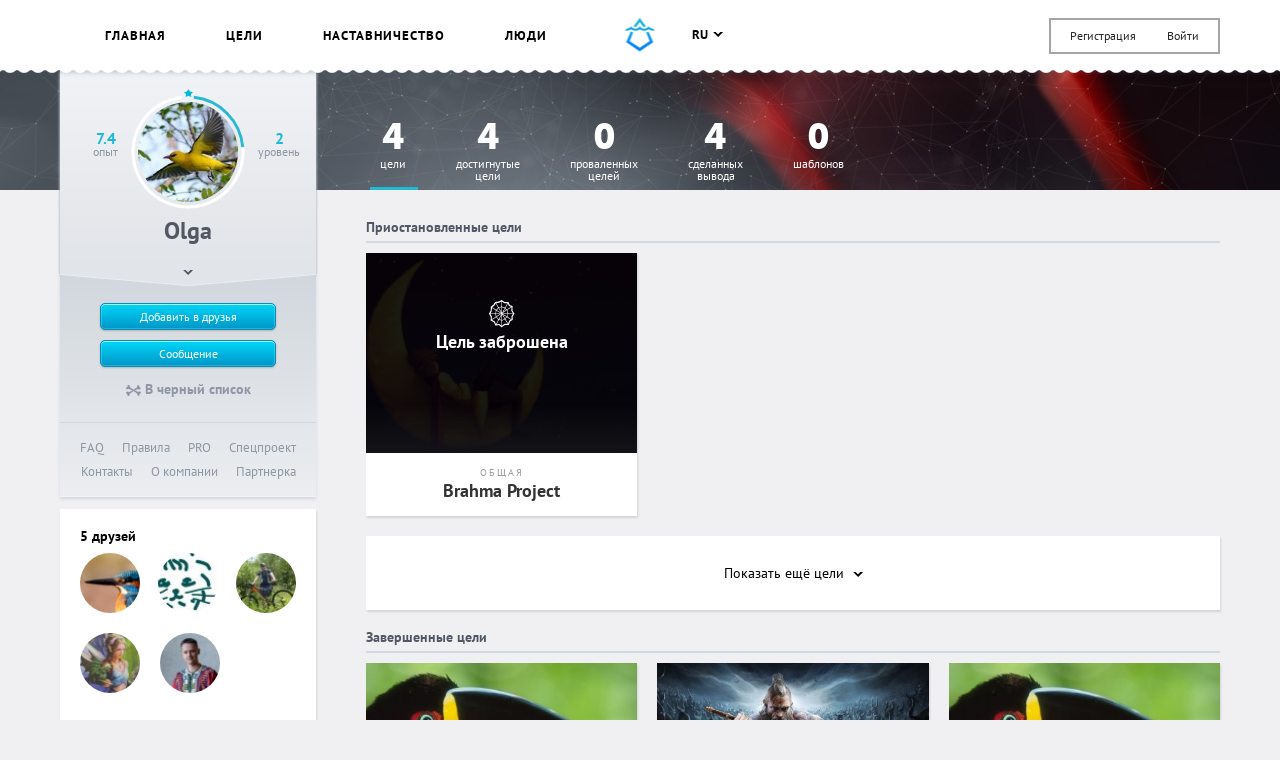

--- FILE ---
content_type: text/html; charset=UTF-8
request_url: https://smartprogress.do/user/517509/
body_size: 13867
content:
<!DOCTYPE html>
<html class="page" lang="ru">
    <head>
		<meta http-equiv="Content-Type" content="text/html; charset=utf-8" />
        <meta name="viewport" content="width=device-width, initial-scale=1.0, maximum-scale=1.0, user-scalable=no" />
        
<script>
/* Modernizr 2.8.3 (Custom Build) | MIT & BSD
 * Build: http://modernizr.com/download/#-backgroundsize-borderimage-multiplebgs-cssanimations-csscolumns-csstransforms-csstransforms3d-cssclasses-addtest-prefixed-teststyles-testprop-testallprops-hasevent-prefixes-domprefixes
 */
;window.Modernizr=function(a,b,c){function A(a){j.cssText=a}function B(a,b){return A(m.join(a+";")+(b||""))}function C(a,b){return typeof a===b}function D(a,b){return!!~(""+a).indexOf(b)}function E(a,b){for(var d in a){var e=a[d];if(!D(e,"-")&&j[e]!==c)return b=="pfx"?e:!0}return!1}function F(a,b,d){for(var e in a){var f=b[a[e]];if(f!==c)return d===!1?a[e]:C(f,"function")?f.bind(d||b):f}return!1}function G(a,b,c){var d=a.charAt(0).toUpperCase()+a.slice(1),e=(a+" "+o.join(d+" ")+d).split(" ");return C(b,"string")||C(b,"undefined")?E(e,b):(e=(a+" "+p.join(d+" ")+d).split(" "),F(e,b,c))}var d="2.8.3",e={},f=!0,g=b.documentElement,h="modernizr",i=b.createElement(h),j=i.style,k,l={}.toString,m=" -webkit- -moz- -o- -ms- ".split(" "),n="Webkit Moz O ms",o=n.split(" "),p=n.toLowerCase().split(" "),q={},r={},s={},t=[],u=t.slice,v,w=function(a,c,d,e){var f,i,j,k,l=b.createElement("div"),m=b.body,n=m||b.createElement("body");if(parseInt(d,10))while(d--)j=b.createElement("div"),j.id=e?e[d]:h+(d+1),l.appendChild(j);return f=["&#173;",'<style id="s',h,'">',a,"</style>"].join(""),l.id=h,(m?l:n).innerHTML+=f,n.appendChild(l),m||(n.style.background="",n.style.overflow="hidden",k=g.style.overflow,g.style.overflow="hidden",g.appendChild(n)),i=c(l,a),m?l.parentNode.removeChild(l):(n.parentNode.removeChild(n),g.style.overflow=k),!!i},x=function(){function d(d,e){e=e||b.createElement(a[d]||"div"),d="on"+d;var f=d in e;return f||(e.setAttribute||(e=b.createElement("div")),e.setAttribute&&e.removeAttribute&&(e.setAttribute(d,""),f=C(e[d],"function"),C(e[d],"undefined")||(e[d]=c),e.removeAttribute(d))),e=null,f}var a={select:"input",change:"input",submit:"form",reset:"form",error:"img",load:"img",abort:"img"};return d}(),y={}.hasOwnProperty,z;!C(y,"undefined")&&!C(y.call,"undefined")?z=function(a,b){return y.call(a,b)}:z=function(a,b){return b in a&&C(a.constructor.prototype[b],"undefined")},Function.prototype.bind||(Function.prototype.bind=function(b){var c=this;if(typeof c!="function")throw new TypeError;var d=u.call(arguments,1),e=function(){if(this instanceof e){var a=function(){};a.prototype=c.prototype;var f=new a,g=c.apply(f,d.concat(u.call(arguments)));return Object(g)===g?g:f}return c.apply(b,d.concat(u.call(arguments)))};return e}),q.multiplebgs=function(){return A("background:url(https://),url(https://),red url(https://)"),/(url\s*\(.*?){3}/.test(j.background)},q.backgroundsize=function(){return G("backgroundSize")},q.borderimage=function(){return G("borderImage")},q.cssanimations=function(){return G("animationName")},q.csscolumns=function(){return G("columnCount")},q.csstransforms=function(){return!!G("transform")},q.csstransforms3d=function(){var a=!!G("perspective");return a&&"webkitPerspective"in g.style&&w("@media (transform-3d),(-webkit-transform-3d){#modernizr{left:9px;position:absolute;height:3px;}}",function(b,c){a=b.offsetLeft===9&&b.offsetHeight===3}),a};for(var H in q)z(q,H)&&(v=H.toLowerCase(),e[v]=q[H](),t.push((e[v]?"":"no-")+v));return e.addTest=function(a,b){if(typeof a=="object")for(var d in a)z(a,d)&&e.addTest(d,a[d]);else{a=a.toLowerCase();if(e[a]!==c)return e;b=typeof b=="function"?b():b,typeof f!="undefined"&&f&&(g.className+=" "+(b?"":"no-")+a),e[a]=b}return e},A(""),i=k=null,e._version=d,e._prefixes=m,e._domPrefixes=p,e._cssomPrefixes=o,e.hasEvent=x,e.testProp=function(a){return E([a])},e.testAllProps=G,e.testStyles=w,e.prefixed=function(a,b,c){return b?G(a,b,c):G(a,"pfx")},g.className=g.className.replace(/(^|\s)no-js(\s|$)/,"$1$2")+(f?" js "+t.join(" "):""),e}(this,this.document);  window.loadJsonFonts = function (md5, path) {
    // PRE-RENDER
    var key = 'fonts' + path;
    var cache;

    function insertFont(value) {
      var style = document.createElement('style');
      style.innerHTML = value;
      document.head.appendChild(style);
    }

    try {
      cache = window.localStorage.getItem(key);
      if (cache) {
        cache = JSON.parse(cache);
        if (cache.md5 == md5) {
          insertFont(cache.value);
        } else {
          // Busting cache when md5 doesn't match
          window.localStorage.removeItem(key);
          cache = null;
        }
      }
    } catch(e) {
      // Most likely LocalStorage disabled
      return;
    }

    // POST-RENDER
    if (!cache) {
      // Fonts not in LocalStorage or md5 did not match
      window.addEventListener('load', function() {
        var request = new XMLHttpRequest();
        var response;

        request.open('GET', path, true);
        request.onload = function() {
          if (this.status == 200) {
            try {
              response = JSON.parse(this.response);
              insertFont(response.value);
              window.localStorage.setItem(key, this.response);
            } catch(e) {
              // LocalStorage is probably full
            }
          }
        };
        request.send();
      });
    }
  };
  window.loadJsonFonts('328392c0cdde57c57920299727c716a4', '/css/fonts.woff.json');
</script>

        <meta name="author" content="SmartProgress.do">
        <!--<meta name="apple-itunes-app" content="app-id=765336334">
        <meta name="google-play-app" content="app-id=com.smartprogress.progress">-->

        <link rel="icon" type="image/x-icon" href="/images/favicon.ico" />
        <link rel="alternate" type="application/rss+xml" title="RSS" href="https://smartprogress.do/site/rss/" />
		<link rel="image_src" href="https://smartprogress.do/images/social-banner.jpg" />

        <meta property="og:image" content="https://smartprogress.do/images/social-banner.jpg" />
        <meta property="og:type" content="website" />

        
        <!-- Iphone icons: -->
        <link rel="apple-touch-icon" href="/images/apple-touch-icon-iphone.png" />
        <link rel="apple-touch-icon" sizes="72x72" href="/images/apple-touch-icon-ipad.png" />
        <link rel="apple-touch-icon" sizes="114x114" href="/images/apple-touch-icon-iphone4.png" />
        <link rel="apple-touch-icon" sizes="144x144" href="/images/apple-touch-icon-ipad3.png" />
        <!-- /Iphone icons: -->

		<!-- Languages: -->
		<link rel="alternate" hreflang="x-default" href="https://smartprogress.do/user/517509/" />
		<link rel="alternate" hreflang="ru" href="https://smartprogress.do/user/517509/?lang=ru" />
		<link rel="alternate" hreflang="uk" href="https://smartprogress.do/user/517509/?lang=uk" />
		<link rel="alternate" hreflang="en" href="https://smartprogress.do/user/517509/?lang=en" />
		<link rel="alternate" hreflang="es" href="https://smartprogress.do/user/517509/?lang=es" />

                <meta property="og:locale" content="ru_RU"  />
        <meta property="og:locale:alternate" content="ru_RU" />
        <meta property="og:locale:alternate" content="en_US" />
        <meta property="og:locale:alternate" content="uk_UA" />
        <meta property="og:locale:alternate" content="es_ES" />
		<!-- /Languages: -->

        <link rel="stylesheet" type="text/css" href="/css/main.css?4" />
<title>Olga – SmartProgress</title>
        <script>
            window.SMART = window.SMART || {};
            window.SMART.config = window.SMART.config || {};
            SMART.redirectUrl = 'https://smartprogress.do/site/redirect/?url=';
            SMART.config.tokenName = 'YII_CSRF_TOKEN';
            SMART.config.tokenVal = '4be7202c1446c830d208126220aa81ebb6c6d5db';
            SMART.currency = {
                sign: '&#8381;',
                short: 'руб.',
            };
            window.USER = {
                id: 0,
                username: '',
                avatar: '',
                role: '',
                time_zone: []            };
        </script>

                <script>
        window.ssr_json_6970ad2ee9077={"url":"https:\/\/smartprogress.do\/goal\/390932\/?utm_source=social&utm_campaign=","title":"\u0426\u0435\u043b\u044c: \u041e\u0441\u0442\u0440\u043e\u0432 \u0420\u0430\u043d\u043d\u0438\u0445 \u041f\u0442\u0438\u0446! (SmartProgress)","img":"https:\/\/smartprogress.do\/images\/social-banner.jpg","obj_id":"390932","obj_type":"goal"};window.ssr_json_6970ad2ee9113=[];window.ssr_json_6970ad2ee9134=false;window.ssr_json_6970ad2ee9405={"url":"https:\/\/smartprogress.do\/goal\/391017\/?utm_source=social&utm_campaign=","title":"\u0426\u0435\u043b\u044c: \u03df \u0417\u0430\u0432\u043e\u0435\u0432\u0430\u0442\u0435\u043b\u044c \u042d\u043d\u0435\u0440\u0433\u0438\u0438 (SmartProgress)","img":"https:\/\/smartprogress.do\/images\/social-banner.jpg","obj_id":"391017","obj_type":"goal"};window.ssr_json_6970ad2ee9447=[{"id":"181975","username":"\u0422\u044d\u0422\u044d","avatar":"6204ec42e67c8"}];window.ssr_json_6970ad2ee945e=false;window.ssr_json_6970ad2ee96eb={"url":"https:\/\/smartprogress.do\/goal\/388911\/?utm_source=social&utm_campaign=","title":"\u0426\u0435\u043b\u044c: \u041e\u0441\u0442\u0440\u043e\u0432 \u0420\u0430\u043d\u043d\u0438\u0445 \u041f\u0442\u0438\u0446! (SmartProgress)","img":"https:\/\/smartprogress.do\/images\/social-banner.jpg","obj_id":"388911","obj_type":"goal"};window.ssr_json_6970ad2ee9731=[];window.ssr_json_6970ad2ee9748=false;window.ssr_json_6970ad2ee99c6={"url":"https:\/\/smartprogress.do\/goal\/384095\/?utm_source=social&utm_campaign=","title":"\u0426\u0435\u043b\u044c: \u041e\u0441\u0442\u0440\u043e\u0432 \u0420\u0430\u043d\u043d\u0438\u0445 \u041f\u0442\u0438\u0446! (SmartProgress)","img":"https:\/\/smartprogress.do\/images\/social-banner.jpg","obj_id":"384095","obj_type":"goal"};window.ssr_json_6970ad2ee99f3=[];window.ssr_json_6970ad2ee9a08=false;        </script>
        <script src="https://www.google.com/recaptcha/api.js" async defer></script>
    </head>

    <body class="page__body " onload="onLoad()"><script type="text/javascript" src="/js/sprite.svg.js"></script>

            
    
            <div class="page__body-wrapper">
        
    
<header class="mobile-menu">
    <a class="mobile-menu__trigger"><svg width='22' style='' height='16' class='icon icon--menu'><use xlink:href='#ico-menu'></use></svg></a>

            <div class="mobile-menu__login">
            <a class="link--user-form" data-form="login">Вход</a>
            <a class="link--user-form" data-form="registration">Регистрация</a>
        </div>
    
    <div class="mobile-menu__dropdown">
                <div class="mobile-menu__section">
            <ul class="user-menu__list">
                                                                                    <li class="user-menu__item">
                        <a href="/goal/" class="user-menu__link ">
                            Цели                        </a>
                    </li>
                                                                                                    <li class="user-menu__item">
                        <a href="/coaching/" class="user-menu__link ">
                            Наставничество                        </a>
                    </li>
                                                                    <li class="user-menu__item">
                        <a href="/user/" class="user-menu__link ">
                            Люди                        </a>
                    </li>
                                                                    <li class="user-menu__item">
                        <a href="/goal/create/" class="user-menu__link ">
                            Создать цель                        </a>
                    </li>
                                                                    <li class="user-menu__item">
                        <a href="/user/logout/" class="user-menu__link ">
                            Выйти                        </a>
                    </li>
                                            </ul>
        </div>

                    <div class="mobile-menu__section">
                <ul class="user-menu__list user-menu__list--inline">
                                            <li class="user-menu__item">
                            <a href="/user/setLanguage/?language=ru" class="user-menu__link st-active">
                                ru                            </a>
                        </li>
                                            <li class="user-menu__item">
                            <a href="/user/setLanguage/?language=en" class="user-menu__link ">
                                en                            </a>
                        </li>
                                            <li class="user-menu__item">
                            <a href="/user/setLanguage/?language=uk" class="user-menu__link ">
                                uk                            </a>
                        </li>
                                            <li class="user-menu__item">
                            <a href="/user/setLanguage/?language=es" class="user-menu__link ">
                                es                            </a>
                        </li>
                                    </ul>
            </div>
        
        <div class="mobile-menu__section">
            <ul class="service-links">
    <a class="link" href="/site/faq/">FAQ</a>    <a class="link" href="/site/agreement/">Правила</a>    <a class="link" href="/user/pro/">PRO</a>    <a class="link" href="/site/special/">Спецпроект</a>    <br />
    <a class="link" href="javascript:$(&#039;.popup.contact&#039;).openPopup();">Контакты</a>    <a class="link" href="/site/about/">О компании</a>    <a class="link" href="/affiliate">Партнерка</a></ul>
        </div>
    </div>
</header>

<header class="header is-new">
    <div class="container">
        <div class="header__w">
            <menu class="header-menu">
                <ul class="header-menu__items">
                                                                    <li class="header-menu__item js-guide__goal js-guide__goal--news ">
                            <a href="/" class="header-menu__link">
                                Главная                            </a>
                        </li>
                                                                    <li class="header-menu__item js-guide__goal js-guide__goal--goals ">
                            <a href="/goal/" class="header-menu__link">
                                Цели                            </a>
                        </li>
                                                                                            <li class="header-menu__item js-guide__goal js-guide__goal--coaching ">
                            <a href="/coaching/" class="header-menu__link">
                                Наставничество                            </a>
                        </li>
                                                                    <li class="header-menu__item js-guide__goal js-guide__goal--peoples ">
                            <a href="/user/" class="header-menu__link">
                                Люди                            </a>
                        </li>
                                                                                    </ul>
            </menu>

            <a href="/" class="js-guide__goal header__logo s__hover-container">
                <i class="s s--short-logo-blue"></i>
                <i class="s s--short-logo-wave s--hover"></i>
            </a>

            				<div class="header__right header__right--justify" style="margin-top: -15px;">
					<div style="padding-top: 20px;">
                        

<language-changer    value='ru'
>
</language-changer>
					</div>

	                <div class="top-menu">
	                    <ul class="authorization-menu">
	                        <li class="authorization-menu__item">
	                            <a class="link link--user-form" data-form="registration" href="/user/signup/">Регистрация</a>	                        </li>

	                        <li class="authorization-menu__item">
	                            <a class="link link--user-form" data-form="login" id="login_link" href="/user/login/">Войти</a>	                        </li>
	                    </ul>
	                </div>
				</div>
                    </div>
    </div>
</header>
        <div class="content">

        <div class="progressive-header progressive-header--h120 progressive-header--gray progressive-header--sidebar hide-on-mobile">
    <div class="container">
    	<div class="progressive-header__i">
			            <div class="groups-menu groups-menu--stat">
                        <ul class="groups-menu__list js-filter-goals">
                <li class="groups-menu__item">
                    <a href="#" class="groups-menu__link js-filter-goals__item" data-filter="all">
                        <div class="groups-head__big-numbers">4</div>
                        Цели                    </a>
                </li>
                <li class="groups-menu__item">
                    <a href="#" class="groups-menu__link js-filter-goals__item" data-filter="succ">
                        <div class="groups-head__big-numbers">4</div>
                        достигнутые<br />цели                    </a>
                </li>
                <li class="groups-menu__item">
                    <a href="#" class="groups-menu__link js-filter-goals__item" data-filter="fail">
                        <div class="groups-head__big-numbers">0</div>
                        проваленных<br />целей                    </a>
                </li>
                <li class="groups-menu__item">
                    <a href="#" class="groups-menu__link js-filter-goals__item" data-filter="concl">
                        <div class="groups-head__big-numbers">4</div>
                        сделанных<br />вывода                    </a>
                </li>
                <li class="groups-menu__item">
                    <a href="#" class="groups-menu__link js-filter-goals__item" data-filter="tpl">
                        <div class="groups-head__big-numbers">0</div>
                        Шаблонов                    </a>
                </li>
            </ul>
        </div>
        	</div>
	</div>
</div>        
        <div class="container feed-wrapper">
            <div class="feed-col feed-col--side">
                <div class="user-menu ">
    <div class="user-menu__info">
        

<user-avatar    editable='{false}'
    user_id='{517509}'
    avatar='602df8f50ae6e'
    link='/user/517509/'
    experience_percent='{24}'
>
</user-avatar>
        <div class="user-menu__info-text user-menu__info-text--exp">
            7.4            <p>опыт</p>
        </div>
        <div class="user-menu__info-text user-menu__info-text--lvl">
            2            <p>Уровень</p>
        </div>
        <div class="user-menu__name">
            Olga        </div>

        
        
        <div class="user-menu__badge">
            
<div class="user-badges">
    </div>
        </div>

        <div class="user-menu__add">
            
            
            <div class="user-menu__param user-menu__param--sm">
                                    Достигает цели с 16 июля 2020<br />
                
                            </div>

            <div class="user-menu__lvl">
                <div class="lvl-badge">
                                        <img src="/images/level-pic-2.png" alt="" class="lvl-badge__img" />
                    <div class="lvl-badge__info">
                        <h3 class="lvl-badge__title">
                            Ученик                        </h3>
                        <p>
                                                            7.63 до&nbsp;следующего уровня                                                    </p>
                    </div>
                </div>
            </div>
        </div>

        <a href="javascript:void(0)" class="user-menu__wrap">
            <svg width='10' style='' height='5' class='icon icon--wrap-arrow'><use xlink:href='#ico-wrap-arrow'></use></svg>        </a>
    </div>

    <div class="user-menu__footer">
            <div class="user-menu-actions">
        <div class="user-menu-actions__btns">
            <a class="btn btn_theme_blue btn_tiny del-friend hidden" href="#" id="yt2">Отменить заявку в друзья</a>            <a class="btn btn_theme_blue btn_tiny main_btn add-friend" href="#" id="yt3">Добавить в друзья <span class="ajax-loader small_ajax_loader"></span></a>            <a href="/message/517509/" class="btn btn_theme_blue btn_tiny">Сообщение</a>
        </div>

        <div class="user-menu-actions__links">
            <a class="add-block " href="#" id="yt4"><svg width='15' style='' height='11' class='icon icon--bones'><use xlink:href='#ico-bones'></use></svg> В черный список</a>            <a class="del-block hidden" href="#" id="yt5"><svg width='15' style='' height='11' class='icon icon--bones'><use xlink:href='#ico-bones'></use></svg> Из черного списка</a>            <div>
                            </div>
            <div>
                            </div>
        </div>
    </div>

        <div class="user-menu__links">
            <ul class="service-links">
    <a class="link" href="/site/faq/">FAQ</a>    <a class="link" href="/site/agreement/">Правила</a>    <a class="link" href="/user/pro/">PRO</a>    <a class="link" href="/site/special/">Спецпроект</a>    <br />
    <a class="link" href="javascript:$(&#039;.popup.contact&#039;).openPopup();">Контакты</a>    <a class="link" href="/site/about/">О компании</a>    <a class="link" href="/affiliate">Партнерка</a></ul>
        </div>
    </div>
</div>


                                    <div class="widget profile-friends">
    
	<h3 class="profile-friends__title">
		<a href="/user/friends/517509/">
			5 друзей		</a>
	</h3>
	<div class="profile-friends__list profile-friends__list--mini">
        			<div class="user-bl user-bl--mini">
		        <div class="user-bl__w">
	                <a class="user-bl__photo hint hint--right" data-hint="Инна" href="/user/558562/"><img src="/avatars/000558562_s_617843f504514.jpg" class="user-photo" /></a>		        </div>
		    </div>
        			<div class="user-bl user-bl--mini">
		        <div class="user-bl__w">
	                <a class="user-bl__photo hint hint--right" data-hint="ТэТэ" href="/user/181975/"><img src="/avatars/000181975_s_6204ec42e67c8.jpg" class="user-photo" /></a>		        </div>
		    </div>
        			<div class="user-bl user-bl--mini">
		        <div class="user-bl__w">
	                <a class="user-bl__photo hint hint--right" data-hint="Дима" href="/user/31804/"><img src="/avatars/000031804_s_6040c352c02ca.jpg" class="user-photo" /></a>		        </div>
		    </div>
        			<div class="user-bl user-bl--mini">
		        <div class="user-bl__w">
	                <a class="user-bl__photo hint hint--right" data-hint="AlexSandra" href="/user/99377/"><img src="/avatars/000099377_s_612213b486fbd.jpg" class="user-photo" /></a>		        </div>
		    </div>
        			<div class="user-bl user-bl--mini">
		        <div class="user-bl__w">
	                <a class="user-bl__photo hint hint--right" data-hint="Ra Vladimir " href="/ravladimir"><img src="/avatars/000107502_s_6068b6a3647b0.jpg" class="user-photo" /></a>		        </div>
		    </div>
        	</div>
</div>                            </div>
            <div class="feed-col feed-col--content">
                <div class="goal-cards__w">
	
    <div class="coach-mobile-profile">

        <div class="user-menu__info">
            

<user-avatar    editable='{false}'
    user_id='{517509}'
    avatar='602df8f50ae6e'
    link='/user/517509/'
    experience_percent='{24}'
>
</user-avatar>
            <div class="user-menu__info-text user-menu__info-text--exp">
                7.4                <p>опыт</p>
            </div>
            <div class="user-menu__info-text user-menu__info-text--lvl">
                2                <p>Уровень</p>
            </div>
            <div class="user-menu__name">
                Olga            </div>

            
            
            <div class="user-menu__badge">
                
<div class="user-badges">
    </div>
            </div>
        </div>

        <a class="btn btn_theme_blue btn_tiny del-friend hidden" href="#" id="yt0">Отменить заявку в друзья</a>        <a class="btn btn_theme_blue btn_tiny main_btn add-friend" href="#" id="yt1">Добавить в друзья <span class="ajax-loader small_ajax_loader"></span></a>        <a href="/message/517509/" class="btn btn_theme_blue btn_tiny">Сообщение</a>
    </div>

<div class="cards">
    <h2 class="cards__title">Приостановленные цели</h2>
    <ul class="cards__list" data-cut="10">
                        <li class="card js-like-container widget card--abandoned js-filter-goal js-filter-goal--aban">
            <header class="card__cover">
                <a href="/goal/385058/" class="card__link"></a>
                <div class="card__cover-w">
                                            <div class="card__img-w" style="background-color: #3f3975; background-image: url(/uploadImages/001531388_m_crop.jpg);"></div>
                    
                                                                    <div class="card-ovr"><div class="card-ovr__content">
                            <svg width='26' style='' height='27.181818181818' class='icon icon--web'><use xlink:href='#ico-web'></use></svg>                            <h4 class="card-ovr__title">Цель заброшена</h4>
                                                    </div></div>
                    
                </div>
            </header>

            <div class="card__w">
                <a href="/goal/385058/" class="card__link"></a>
                <p class="card__cat">Общая</p>
                <h3 class="card__title">Brahma Project</h3>
            </div>

                                </li>
        </ul>

            <a class="cards__toggle widget" data-user="517509" data-type="paused" data-total="1000000">
            Показать ещё            <span class="cards__toggle-count">
                цели            </span>
            <svg width='10' style='' height='5' class='icon icon--wrap-arrow'><use xlink:href='#ico-wrap-arrow'></use></svg>        </a>
    </div>
<div class="cards">
    <h2 class="cards__title">Завершенные цели</h2>
    <ul class="cards__list" data-cut="10">
                        <li class="card js-like-container widget card--successful js-filter-goal js-filter-goal--succ js-filter-goal--concl">
            <header class="card__cover">
                <a href="/goal/390932/" class="card__link"></a>
                <div class="card__cover-w">
                                            <div class="card__img-w" style="background-color: #14100d; background-image: url(/uploadImages/001580632_m_crop.jpg);"></div>
                    
                                                                                                        <div class="card__progrs card__status">
                                    <svg width='16' style='' height='14.545454545455' class='icon icon--success'><use xlink:href='#ico-success'></use></svg>                                    Цель достигнута                                </div>
                                                    
                        <ul class="card__metrics">
                                                            <li class="card__metric card__metric--subscr st-hide-on-hover">
                                    <svg width='14' style='' height='13' class='icon icon--star-stroke'><use xlink:href='#ico-star-stroke'></use></svg>                                    <span>0</span>
                                </li>
                                <li class="card__metric">
                                    <svg width='12' style='' height='12' class='icon icon--pen'><use xlink:href='#ico-pen'></use></svg>                                    <span>29</span>
                                </li>
                                                        <li class="card__metric">
                                <svg width='14' style='' height='12' class='icon icon--comment'><use xlink:href='#ico-comment'></use></svg>                                <span>47</span>
                            </li>
                        </ul>
                    
                </div>
            </header>

            <div class="card__w">
                <a href="/goal/390932/" class="card__link"></a>
                <p class="card__cat">Общая</p>
                <h3 class="card__title">Остров Ранних Птиц!</h3>
            </div>

                            <div class="card__subs st-show-on-hover">
                                <div class="subscriptions" data-id="390932" data-type="goal">
            <span class="switchable-link " data-action="subscribe">
                <span class="switchable-link__state switchable-link__state--off">
                    <button class="btn btn_theme_gray btn_tiny">
                        <span class="btn__cntr">
                            <svg width='14' style='' height='13' class='icon icon--star-stroke'><use xlink:href='#ico-star-stroke'></use></svg>                            <span class="count">0</span>
                        </span>
                        <span>Подписаться</span>
                    </button>
                </span>
                <span class="switchable-link__state switchable-link__state--on">
                    <button class="btn btn_theme_gray btn_tiny st-active">
                        <span class="btn__cntr">
                            <svg width='14' style='' height='13' class='icon icon--star'><use xlink:href='#ico-star'></use></svg>                            <span class="count">0</span>
                        </span>
                        <span>Отписаться</span>
                    </button>
                </span>
            </span>
        </div>
                    </div>

                <div class="card__rate st-show-on-hover">
                    

<like-button    count='{0}'
    voted='{false}'
    own='{false}'
    simple='{false}'
    short='{false}'
    position='left'
    fast_signup_position='left'
    type='goal'
    id='390932'
    share='{1}'
    share_options='{window.ssr_json_6970ad2ee9077}'
    show_share='{false}'
    url='/rating/add/'
    likes='{window.ssr_json_6970ad2ee9113}'
    user='{window.ssr_json_6970ad2ee9134}'
>
</like-button>
                </div>
                                </li>
                    <li class="card js-like-container widget card--successful js-filter-goal js-filter-goal--succ js-filter-goal--concl">
            <header class="card__cover">
                <a href="/goal/391017/" class="card__link"></a>
                <div class="card__cover-w">
                                            <div class="card__img-w" style="background-color: #080b10; background-image: url(/uploadImages/001580947_m_crop.jpg);"></div>
                    
                                                                                                        <div class="card__progrs card__status">
                                    <svg width='16' style='' height='14.545454545455' class='icon icon--success'><use xlink:href='#ico-success'></use></svg>                                    Цель достигнута                                </div>
                                                    
                        <ul class="card__metrics">
                                                            <li class="card__metric card__metric--subscr st-hide-on-hover">
                                    <svg width='14' style='' height='13' class='icon icon--star-stroke'><use xlink:href='#ico-star-stroke'></use></svg>                                    <span>1</span>
                                </li>
                                <li class="card__metric">
                                    <svg width='12' style='' height='12' class='icon icon--pen'><use xlink:href='#ico-pen'></use></svg>                                    <span>32</span>
                                </li>
                                                        <li class="card__metric">
                                <svg width='14' style='' height='12' class='icon icon--comment'><use xlink:href='#ico-comment'></use></svg>                                <span>54</span>
                            </li>
                        </ul>
                    
                </div>
            </header>

            <div class="card__w">
                <a href="/goal/391017/" class="card__link"></a>
                <p class="card__cat">Общая</p>
                <h3 class="card__title">ϟ Завоеватель Энергии</h3>
            </div>

                            <div class="card__subs st-show-on-hover">
                                <div class="subscriptions" data-id="391017" data-type="goal">
            <span class="switchable-link " data-action="subscribe">
                <span class="switchable-link__state switchable-link__state--off">
                    <button class="btn btn_theme_gray btn_tiny">
                        <span class="btn__cntr">
                            <svg width='14' style='' height='13' class='icon icon--star-stroke'><use xlink:href='#ico-star-stroke'></use></svg>                            <span class="count">1</span>
                        </span>
                        <span>Подписаться</span>
                    </button>
                </span>
                <span class="switchable-link__state switchable-link__state--on">
                    <button class="btn btn_theme_gray btn_tiny st-active">
                        <span class="btn__cntr">
                            <svg width='14' style='' height='13' class='icon icon--star'><use xlink:href='#ico-star'></use></svg>                            <span class="count">1</span>
                        </span>
                        <span>Отписаться</span>
                    </button>
                </span>
            </span>
        </div>
                    </div>

                <div class="card__rate st-show-on-hover">
                    

<like-button    count='{1}'
    voted='{false}'
    own='{false}'
    simple='{false}'
    short='{false}'
    position='left'
    fast_signup_position='left'
    type='goal'
    id='391017'
    share='{1}'
    share_options='{window.ssr_json_6970ad2ee9405}'
    show_share='{false}'
    url='/rating/add/'
    likes='{window.ssr_json_6970ad2ee9447}'
    user='{window.ssr_json_6970ad2ee945e}'
>
</like-button>
                </div>
                                </li>
                    <li class="card js-like-container widget card--successful js-filter-goal js-filter-goal--succ js-filter-goal--concl">
            <header class="card__cover">
                <a href="/goal/388911/" class="card__link"></a>
                <div class="card__cover-w">
                                            <div class="card__img-w" style="background-color: #14100d; background-image: url(/uploadImages/001564615_m_crop.jpg);"></div>
                    
                                                                                                        <div class="card__progrs card__status">
                                    <svg width='16' style='' height='14.545454545455' class='icon icon--success'><use xlink:href='#ico-success'></use></svg>                                    Цель достигнута                                </div>
                                                    
                        <ul class="card__metrics">
                                                            <li class="card__metric card__metric--subscr st-hide-on-hover">
                                    <svg width='14' style='' height='13' class='icon icon--star-stroke'><use xlink:href='#ico-star-stroke'></use></svg>                                    <span>0</span>
                                </li>
                                <li class="card__metric">
                                    <svg width='12' style='' height='12' class='icon icon--pen'><use xlink:href='#ico-pen'></use></svg>                                    <span>26</span>
                                </li>
                                                        <li class="card__metric">
                                <svg width='14' style='' height='12' class='icon icon--comment'><use xlink:href='#ico-comment'></use></svg>                                <span>43</span>
                            </li>
                        </ul>
                    
                </div>
            </header>

            <div class="card__w">
                <a href="/goal/388911/" class="card__link"></a>
                <p class="card__cat">Общая</p>
                <h3 class="card__title">Остров Ранних Птиц!</h3>
            </div>

                            <div class="card__subs st-show-on-hover">
                                <div class="subscriptions" data-id="388911" data-type="goal">
            <span class="switchable-link " data-action="subscribe">
                <span class="switchable-link__state switchable-link__state--off">
                    <button class="btn btn_theme_gray btn_tiny">
                        <span class="btn__cntr">
                            <svg width='14' style='' height='13' class='icon icon--star-stroke'><use xlink:href='#ico-star-stroke'></use></svg>                            <span class="count">0</span>
                        </span>
                        <span>Подписаться</span>
                    </button>
                </span>
                <span class="switchable-link__state switchable-link__state--on">
                    <button class="btn btn_theme_gray btn_tiny st-active">
                        <span class="btn__cntr">
                            <svg width='14' style='' height='13' class='icon icon--star'><use xlink:href='#ico-star'></use></svg>                            <span class="count">0</span>
                        </span>
                        <span>Отписаться</span>
                    </button>
                </span>
            </span>
        </div>
                    </div>

                <div class="card__rate st-show-on-hover">
                    

<like-button    count='{0}'
    voted='{false}'
    own='{false}'
    simple='{false}'
    short='{false}'
    position='left'
    fast_signup_position='left'
    type='goal'
    id='388911'
    share='{1}'
    share_options='{window.ssr_json_6970ad2ee96eb}'
    show_share='{false}'
    url='/rating/add/'
    likes='{window.ssr_json_6970ad2ee9731}'
    user='{window.ssr_json_6970ad2ee9748}'
>
</like-button>
                </div>
                                </li>
                    <li class="card js-like-container widget card--successful js-filter-goal js-filter-goal--succ js-filter-goal--concl">
            <header class="card__cover">
                <a href="/goal/384095/" class="card__link"></a>
                <div class="card__cover-w">
                                            <div class="card__img-w" style="background-color: #14100d; background-image: url(/uploadImages/001523994_m_crop.jpg);"></div>
                    
                                                                                                        <div class="card__progrs card__status">
                                    <svg width='16' style='' height='14.545454545455' class='icon icon--success'><use xlink:href='#ico-success'></use></svg>                                    Цель достигнута                                </div>
                                                    
                        <ul class="card__metrics">
                                                            <li class="card__metric card__metric--subscr st-hide-on-hover">
                                    <svg width='14' style='' height='13' class='icon icon--star-stroke'><use xlink:href='#ico-star-stroke'></use></svg>                                    <span>0</span>
                                </li>
                                <li class="card__metric">
                                    <svg width='12' style='' height='12' class='icon icon--pen'><use xlink:href='#ico-pen'></use></svg>                                    <span>26</span>
                                </li>
                                                        <li class="card__metric">
                                <svg width='14' style='' height='12' class='icon icon--comment'><use xlink:href='#ico-comment'></use></svg>                                <span>34</span>
                            </li>
                        </ul>
                    
                </div>
            </header>

            <div class="card__w">
                <a href="/goal/384095/" class="card__link"></a>
                <p class="card__cat">Общая</p>
                <h3 class="card__title">Остров Ранних Птиц!</h3>
            </div>

                            <div class="card__subs st-show-on-hover">
                                <div class="subscriptions" data-id="384095" data-type="goal">
            <span class="switchable-link " data-action="subscribe">
                <span class="switchable-link__state switchable-link__state--off">
                    <button class="btn btn_theme_gray btn_tiny">
                        <span class="btn__cntr">
                            <svg width='14' style='' height='13' class='icon icon--star-stroke'><use xlink:href='#ico-star-stroke'></use></svg>                            <span class="count">0</span>
                        </span>
                        <span>Подписаться</span>
                    </button>
                </span>
                <span class="switchable-link__state switchable-link__state--on">
                    <button class="btn btn_theme_gray btn_tiny st-active">
                        <span class="btn__cntr">
                            <svg width='14' style='' height='13' class='icon icon--star'><use xlink:href='#ico-star'></use></svg>                            <span class="count">0</span>
                        </span>
                        <span>Отписаться</span>
                    </button>
                </span>
            </span>
        </div>
                    </div>

                <div class="card__rate st-show-on-hover">
                    

<like-button    count='{0}'
    voted='{false}'
    own='{false}'
    simple='{false}'
    short='{false}'
    position='left'
    fast_signup_position='left'
    type='goal'
    id='384095'
    share='{1}'
    share_options='{window.ssr_json_6970ad2ee99c6}'
    show_share='{false}'
    url='/rating/add/'
    likes='{window.ssr_json_6970ad2ee99f3}'
    user='{window.ssr_json_6970ad2ee9a08}'
>
</like-button>
                </div>
                                </li>
        </ul>

            <a class="cards__toggle widget" data-user="517509" data-type="completed" data-total="1000000">
            Показать ещё            <span class="cards__toggle-count">
                цели            </span>
            <svg width='10' style='' height='5' class='icon icon--wrap-arrow'><use xlink:href='#ico-wrap-arrow'></use></svg>        </a>
    </div>
</div>



            </div>
        </div>

    </div>
        

            </div>
    
    <footer class="footer">
    <div class="container">
        <div class="footer__bl footer__bl--copy">
            <p class="footer__copy">
                <strong>© 2012—2026 SmartProgress.do</strong><br />Сервис достижения целей            </p>
        </div>
        <div class="footer__bl footer__bl--soc footer__soc">
            <a class="link vk-btn" href="https://vk.com/smartprogress" target="_blank" rel="nofollow">В</a>
            <a class="link fb-btn" href="https://www.facebook.com/SmartProgressRus/" target="_blank" rel="nofollow">f</a>
            <a class="link tg-btn" href="https://t.me/smartprogress" target="_blank" rel="nofollow"></a>
            <a class="link inst-btn" href="https://www.instagram.com/smartprogress_rus/" target="_blank" rel="nofollow"></a>
            <a class="link smarttalks-btn" href="https://smarttalks.me/" target="_blank"></a>
        </div>
        <div class="footer__bl footer__links">
            <a href="/goal/" class="footer__link">Цели</a>
            <a href="/user/" class="footer__link">Люди</a>
            <a href="/coaching/" class="footer__link">Наставничество</a>
        </div>
        <div class="footer__bl footer__links">
            <a href="/user/pro/" class="footer__link">PRO</a>
            <a href="/site/faq/" class="footer__link">FAQ</a>
            <a href="/site/agreement/" class="footer__link">Соглашение</a>
        </div>
        <div  class="footer__links footer__bl">
            <a href="javascript:$('.popup.contact').openPopup();" class="footer__link">Контакты</a>
            <a href="/affiliate" class="footer__link">Партнерка</a>
            <a href="/site/about/" class="footer__link">О компании</a>
        </div>
    </div>
</footer>
<div class="user-form user-form--registration ">
    <form class="user-form__inner" id="signup-form" action="/user/signup/" method="post">
<input type="hidden" value="4be7202c1446c830d208126220aa81ebb6c6d5db" name="YII_CSRF_TOKEN" /><input type="hidden" value="/user/517509/" name="returnUrl" id="returnUrl" /><input name="User[gender]" id="User_gender" type="hidden" value="hide" /><input name="User[birthday]" id="User_birthday" type="hidden" /><input name="User[avatar]" id="User_avatar" type="hidden" />        <div class="user-form__title">Регистрация</div>
        <i class="s s--logo_small"></i>
        <h4 class="user-form__slogan">
            <span class="user-form__slogan-accent">Регистрация</span>        </h4>
        <a href="/user/login/" class="link link--user-form user-form__cross-link" data-form="login">
            Уже зарегистрированы?
        </a>
        <div class="user-form__input-wrapper">
                        <input class="text_input" placeholder="Имя" name="User[username]" id="User_username" type="text" maxlength="20" />            <div class="help-block" id="User_username_em_" style="display:none"></div>        </div>
        <div class="user-form__input-wrapper">
                        <input class="text_input" placeholder="Email" name="User[email]" id="User_email" type="text" />            <div class="help-block" id="User_email_em_" style="display:none"></div>        </div>
        <div class="user-form__input-wrapper" style="margin-bottom: 10px">
                        <input class="text_input js-password-field" placeholder="Пароль" name="User[password]" id="User_password" type="password" maxlength="128" />            <div class="help-block" id="User_password_em_" style="display:none"></div>            <label class="user-form__password-checkbox">
              <input class="js-signup-toggle-password radio__input" type="checkbox" value="1" name="" id="" />              <svg width='19' style='' height='8' class='icon icon--eye-closed'><use xlink:href='#ico-eye-closed'></use></svg>              <svg width='20' style='' height='11' class='icon icon--eye-open'><use xlink:href='#ico-eye-open'></use></svg>            </label>
        </div>
        <div class="user-form__input-wrapper" style="text-align: right">
  			<label>
  				Я принимаю <a href="/site/agreement/" target="_blank" style="color: #2AB8D5; text-decoration: none;">договор-оферту</a>&nbsp;
  				<label class="radio radio--on-dark radio--checkbox radio--stroke">
            <input class="js-signup-rules-agreed radio__input" type="checkbox" value="1" name="" id="" />  					<i class="radio__icon"></i>
  				</label>
  			</label>
        </div>

        <div class="user-form__input-wrapper" style="text-align: right">
  			  <div 
            class="g-recaptcha" 
            data-sitekey="6LdiIeUpAAAAAKVWK756aF9Xp-VBkCOyRB6swcJI" 
            data-callback="onCheckCallback"
            style="margin-left: -32px"
          ></div>
        </div>

        <div class="user-form__submit-wrapper">
            <button type="submit" class="user-form__submit btn btn_theme_blue js-signup-submit" disabled="disabled" name="yt6">Я готов!</button>                          <button class="user-form__close btn btn_theme_gray" name="yt7" type="button">Отмена</button>                    </div>

        <div class="user-form__socials">
            Быстрая регистрация через соцсети            <ul class="social-menu">
    <!--
    --><!--
        --><li class="social-menu__item">
                <a class="social-btn social-btn_facebook s__hover-container"
                   href="https://smartprogress.do/hybridauth/default/login/?provider=facebook"
                   id="hybridauth-facebook">
                        <i class="s s--social_facebook"></i>
                        <i class="s s--social_facebook_hover s--hover"></i>
                   </a>
            </li><!--
        --><!--
        --><!--
    --><!--
        --><li class="social-menu__item">
                <a class="social-btn social-btn_twitter s__hover-container"
                   href="https://smartprogress.do/hybridauth/default/login/?provider=twitter"
                   id="hybridauth-twitter">
                        <i class="s s--social_twitter"></i>
                        <i class="s s--social_twitter_hover s--hover"></i>
                   </a>
            </li><!--
        --><!--
        --><!--
    --><!--
        --><li class="social-menu__item">
                <a class="social-btn social-btn_google s__hover-container"
                   href="https://smartprogress.do/hybridauth/default/login/?provider=google"
                   id="hybridauth-google">
                        <i class="s s--social_google"></i>
                        <i class="s s--social_google_hover s--hover"></i>
                   </a>
            </li><!--
        --><!--
        --><!--
    --><!--
        --><li class="social-menu__item">
                <a class="social-btn social-btn_vkontakte s__hover-container"
                   href="https://smartprogress.do/hybridauth/default/login/?provider=vkontakte"
                   id="hybridauth-vkontakte">
                        <i class="s s--social_vkontakte"></i>
                        <i class="s s--social_vkontakte_hover s--hover"></i>
                   </a>
            </li><!--
        --><!--
        --></ul>
        </div>

    </form>
</div>

<div class="user-form user-form--login">

    <form class="user-form__inner" id="login-form-modal" action="/user/login/" method="post">
<input type="hidden" value="4be7202c1446c830d208126220aa81ebb6c6d5db" name="YII_CSRF_TOKEN" /><input type="hidden" value="/user/517509/" name="returnUrl" id="returnUrl" />        <div class="user-form__title">Вход на сайт</div>
        <i class="s s--logo_small"></i>
        <h4 class="user-form__slogan">
            Входите.<br /><span class="user-form__slogan-accent">Открыто.</span>        </h4>
        <a href="#" class="link link--user-form user-form__cross-link" data-form="registration">Еще не зарегистрированы?</a>
        <div class="user-form__input-wrapper">
            <input placeholder="Email" tabindex="1" class="text_input" name="UserLoginForm[email]" id="UserLoginForm_email" type="text" />            <div class="help-block" id="UserLoginForm_email_em_" style="display:none"></div>        </div>
        <div class="user-form__input-wrapper">
            <input placeholder="Пароль" tabindex="2" class="text_input" name="UserLoginForm[password]" id="UserLoginForm_password" type="password" maxlength="128" />            <div class="help-block" id="UserLoginForm_password_em_" style="display:none"></div>        </div>
        <div class="user-form__input-wrapper" style="text-align: right">
            <label for="UserLoginForm_rememberMe">Запомнить меня</label>&nbsp;
            <label class="radio radio--on-dark radio--checkbox radio--stroke">
                <input id="ytUserLoginForm_rememberMe" type="hidden" value="0" name="UserLoginForm[rememberMe]" /><input tabindex="3" class="radio__input" name="UserLoginForm[rememberMe]" id="UserLoginForm_rememberMe" value="1" checked="checked" type="checkbox" />                <i class="radio__icon"></i>
            </label>
        </div>
        <div class="user-form__input-wrapper" style="text-align: right">
            <div 
                class="g-recaptcha" 
                data-sitekey="6LdiIeUpAAAAAKVWK756aF9Xp-VBkCOyRB6swcJI" 
                data-callback="onCheckCallback"
                style="margin-left: -32px"
            ></div>
        </div>

        <div class="user-form__submit-wrapper">
            <button type="submit" class="user-form__submit btn btn_theme_blue" tabindex="4" name="yt8">Войти</button>            <button class="user-form__close btn btn_theme_gray" tabindex="5" name="yt9" type="button">Отмена</button>        </div>

        <div class="user-form__socials">
            Войти через соцсети            <ul class="social-menu">
    <!--
    --><!--
        --><li class="social-menu__item">
                <a class="social-btn social-btn_facebook s__hover-container"
                   href="https://smartprogress.do/hybridauth/default/login/?provider=facebook"
                   id="hybridauth-facebook">
                        <i class="s s--social_facebook"></i>
                        <i class="s s--social_facebook_hover s--hover"></i>
                   </a>
            </li><!--
        --><!--
        --><!--
    --><!--
        --><li class="social-menu__item">
                <a class="social-btn social-btn_twitter s__hover-container"
                   href="https://smartprogress.do/hybridauth/default/login/?provider=twitter"
                   id="hybridauth-twitter">
                        <i class="s s--social_twitter"></i>
                        <i class="s s--social_twitter_hover s--hover"></i>
                   </a>
            </li><!--
        --><!--
        --><!--
    --><!--
        --><li class="social-menu__item">
                <a class="social-btn social-btn_google s__hover-container"
                   href="https://smartprogress.do/hybridauth/default/login/?provider=google"
                   id="hybridauth-google">
                        <i class="s s--social_google"></i>
                        <i class="s s--social_google_hover s--hover"></i>
                   </a>
            </li><!--
        --><!--
        --><!--
    --><!--
        --><li class="social-menu__item">
                <a class="social-btn social-btn_vkontakte s__hover-container"
                   href="https://smartprogress.do/hybridauth/default/login/?provider=vkontakte"
                   id="hybridauth-vkontakte">
                        <i class="s s--social_vkontakte"></i>
                        <i class="s s--social_vkontakte_hover s--hover"></i>
                   </a>
            </li><!--
        --><!--
        --></ul>
        </div>

    <a href="/user/recover/" class="user-form__password-restore">Забыли пароль?</a>

    </form>
</div>



    
        
                    <script type="text/javascript" src="//vk.com/js/api/openapi.js?63" async></script>
        
        
        <div class="overlay">
	<div class="container">
		<div class="overlay__popups popup__wrapper">
                <div class="popup popup--w580 widget popup--crop js-popup--crop">
        <header class="popup__header">
            <span class="popup__label">Изменение фотографии</span>
            <h3 class="popup__title">Выберите область для миниатюры</h3>
        </header>

        <section class="popup__body">
            <div class="crop">
                <div class="crop__area">
                    <img class="crop__img" src="" alt=""/>
                </div>
                <div class="crop__previews">
                    <div class="crop__preview crop__preview--140">
                        <img class="crop__preview-img" src="" alt=""/>
                    </div>
                    <div class="crop__preview crop__preview--100">
                        <img class="crop__preview-img" src="" alt=""/>
                    </div>
                    <div class="crop__preview crop__preview--60">
                        <img class="crop__preview-img" src="" alt=""/>
                    </div>
                </div>
            </div>
            <div class="edit-panel">
                <button class="btn btn_theme_blue js-submit">Сохранить</button>
                <button class="btn btn_theme_gray popup__close js-cancel">Отмена</button>
            </div>
        </section>
    </div>

        	<div class="popup popup--w580 widget contact">
		<p>Email на все случаи и по любым вопросам</p>
		<h3 class="contact__email">
			<a href="/cdn-cgi/l/email-protection#92faf7fefefdd2e1fff3e0e6e2e0fdf5e0f7e1e1bcf6fd">
				<span class="__cf_email__" data-cfemail="254d4049494a65564844575155574a42574056560b414a">[email&#160;protected]</span>			</a>
		</h3>

		<ul class="contact__founders">
			<li class="contact__founder">
				<img src="/images/contact-max.jpg" width="157" height="157" alt="" class="contact__photo" />
				<h4 class="contact__name">
					Максим <strong>Маликов</strong>				</h4>
				основатель			</li>
			<li class="contact__founder">
				<img src="/images/contact-fan.jpg" width="157" height="157" alt="" class="contact__photo" />
				<h4 class="contact__name">
					Сергей <strong>Захаров</strong>				</h4>
				основатель			</li>
		</ul>

		<button class="btn btn_theme_gray popup__close">Закрыть</button>
	</div>

<div class="popup popup--w650 widget popup__wrapper js-popup js-popup--confirm"></div>

<script data-cfasync="false" src="/cdn-cgi/scripts/5c5dd728/cloudflare-static/email-decode.min.js"></script><script type="text/template" id="confirm_tpl">
    <%
        var def_label = 'Подтверждение';
        var def_cancel = 'Отмена';
    %>

	<div class="popup__header popup__header--blue">
		<span class="popup__label"><%= label || def_label %></span>
		<h2 class="popup__title"><%= title %></h2>
	</div>

	<div class="popup__body clear">
        <% if(message){ %>
            <div class="popup__body--col">
                <%= message %>
            </div>
        <% } %>
		<div class="popup__body--col text-center">
            <% if(show_confirm) { %>
                <button class="btn btn_theme_blue btn-confirm"><%= confirm_label %></button>&nbsp;
                <button class="btn btn_theme_gray btn-cancel"><%= cancel_label || def_cancel %></button>
            <% } else { %>
                <button class="btn btn_theme_blue btn-cancel"><%= cancel_label || def_cancel %></button>
            <% } %>
		</div>
	</div>
</script>
		</div>
	</div>
</div>            <!-- Yandex.Metrika counter -->
    <script type="text/javascript">
        var yaParams = {
            'Language': 'ru',
                    };
        
        (function (d, w, c) { (w[c] = w[c] || []).push(function() {
            try {
                w.yaCounter16137913 = new Ya.Metrika({id:16137913, params: yaParams, enableAll: true, webvisor:true});
                            } catch(e) {} }); var n = d.getElementsByTagName("script")[0], s = d.createElement("script"), f = function () { n.parentNode.insertBefore(s, n); }; s.type = "text/javascript"; s.async = true; s.src = (d.location.protocol == "https:" ? "https:" : "http:") + "//mc.yandex.ru/metrika/watch.js"; if (w.opera == "[object Opera]") { d.addEventListener("DOMContentLoaded", f); } else { f(); } })(document, window, "yandex_metrika_callbacks");
    </script>
    <noscript><div><img src="//mc.yandex.ru/watch/16137913" style="position:absolute; left:-9999px;" alt="" /></div></noscript><!-- /Yandex.Metrika counter -->

    <!-- Google Analitics -->
    <script>
        (function(i,s,o,g,r,a,m){i['GoogleAnalyticsObject']=r;i[r]=i[r]||function(){
        (i[r].q=i[r].q||[]).push(arguments)},i[r].l=1*new Date();a=s.createElement(o),
        m=s.getElementsByTagName(o)[0];a.async=1;a.src=g;m.parentNode.insertBefore(a,m)
        })(window,document,'script','//www.google-analytics.com/analytics.js','ga');
      
        ga('create', 'UA-45640193-3', 'auto');
        ga('send', 'pageview');
      
    </script>
    <!-- /Google Analitics -->
<script>
    window.reachGoal = function(id) {
        console.log('reachGoal', id);
        if(window.yaCounter16137913 !== undefined) {
            yaCounter16137913.reachGoal(id);
        }
    };
</script>
                    <script src="https://cdn.ravenjs.com/3.7.0/raven.min.js"></script>
            <script>
                Raven.config('https://63b4e10779a34eb5bdf63f03ee785901@sentry.io/102044').install();
                            </script>
                <script>
            function calcAvgTimes(stat) {
                var sum = stat.reduce(function(memo, item) {
                    return {
                        dom: memo.dom + item.dom,
                        load: memo.load + item.load,
                    };
                }, {
                    dom: 0,
                    load: 0,
                });
                return {
                    dom: sum.dom / stat.length,
                    load: sum.load / stat.length,
                };
            }
            function onLoad() {
                // setTimeout(() => {
                //     console.log('onLoad');
                //     var statId = 'with_common_main';
                //     var dom = (performance.timing.domContentLoadedEventEnd - performance.timing.navigationStart) / 1000
                //     var load = (performance.timing.loadEventEnd - performance.timing.navigationStart) / 1000;
                //     var stat = JSON.parse(localStorage.getItem(statId) || '[]');
                //     localStorage.setItem(statId, JSON.stringify(stat.concat([{ dom: dom, load: load }])));
                // }, 300);
            }
        </script>
        <div style="display: none">
        <textarea id="somearea" name="somearea"></textarea>        </div>
	<script type="text/javascript" src="/assets/c8b924ec/jquery.min.js"></script>
<script type="text/javascript" src="/assets/c8b924ec/jquery.yiiactiveform.js"></script>
<script type="text/javascript" src="/assets/72e8cfaa/redactor.min.js"></script>
<script type="text/javascript" src="/assets/72e8cfaa/lang/ru.js"></script>
<script type="text/javascript" src="https://cdnjs.cloudflare.com/polyfill/v2/polyfill.min.js"></script>
<script type="text/javascript" src="/js/vendor-6109b95541b9bd5a1e74-built.js?v=9"></script>
<script type="text/javascript" src="/js/ru.lib-d70307542f2bbb6cc1e7-built.js?v=9"></script>
<script type="text/javascript" src="/js/ru.main-83f8c6ea94412d6a651e-built.js?v=9"></script>
<script type="text/javascript">
/*<![CDATA[*/

    $('.goal-cards__list').mosaicflow({minItemWidth: 300});
    goalsActions({
        csrfTokenName: 'YII_CSRF_TOKEN',
        csrfToken: '4be7202c1446c830d208126220aa81ebb6c6d5db',
        ratingUrl: '/rating/add/',
        redirectUrl: 'https://smartprogress.do/site/redirect/?url='
    });


    var reCaptchaCheck = false;
    $(document).off('click', '.js-signup-toggle-password');
    $(document).on('click', '.js-signup-toggle-password', function(){
        var form = $(this).parents('form');
        var input = form.find('.js-password-field');
        console.log(form, input);
        var clone = input.clone();

        if(input.attr('type') == 'password'){
            clone.attr('type','text');
        }else{
            clone.attr('type','password');
        }
        console.log(clone.attr('type'));
        input.after(clone);
        input.remove();
    });

    $(document).off('change', '.js-signup-rules-agreed');
    $(document).on('change', '.js-signup-rules-agreed', function(e) {
      $('.js-signup-submit').prop('disabled', !e.target.checked || !reCaptchaCheck);
    });

    $(document).on('submit', '#signup-form', function(e){
      var $form = $(e.currentTarget);
      if($form.find('.js-signup-rules-agreed').prop('checked')) {
        $('#signup-form .user-form__submit').addClass('st-process').prop('disabled', true);
      } else {
        e.preventDefault();
      }
    });

    var onCheckCallback = function() {
      reCaptchaCheck = true;
      console.log($('#signup-form').find('.js-signup-rules-agreed').prop('checked'));
      $('.js-signup-submit').prop('disabled', !$('#signup-form').find('.js-signup-rules-agreed').prop('checked') || !reCaptchaCheck);
    };


    $(document).on('submit', '#login-form-modal', function(){
        $('#login-form-modal .user-form__submit').addClass('st-process').prop('disabled', true);
    });


                mosaic();
            
jQuery(function($) {
jQuery('body').on('click','#yt0',function(){jQuery.ajax({'type':'post','data':{'id':'517509','YII_CSRF_TOKEN':'4be7202c1446c830d208126220aa81ebb6c6d5db'},'beforeSend':function(){
                    $('.del-friend').addClass('hidden');
                    $('.add-friend').removeClass('hidden');
                    $('.add-block').removeClass('hidden');
                },'url':'/user/delFriend/','cache':false});return false;});
jQuery('body').on('click','#yt1',function(){jQuery.ajax({'type':'post','data':{'id':'517509','YII_CSRF_TOKEN':'4be7202c1446c830d208126220aa81ebb6c6d5db'},'beforeSend':function(){
                    if('1'){
                        $('[data-form="registration"]').click();
                        return false;
                    }
                    $('.add-friend').ajaxSubmitSend();
                },'complete':function(data){
                    $('.add-friend').ajaxResult(data, function() {
                        $('.add-friend').addClass('hidden');
                        $('.add-block').addClass('hidden');
                        $('.del-friend').removeClass('hidden');
                    });
                },'url':'/user/addFriend/','cache':false});return false;});
jQuery('body').on('click','#yt2',function(){jQuery.ajax({'type':'post','data':{'id':'517509','YII_CSRF_TOKEN':'4be7202c1446c830d208126220aa81ebb6c6d5db'},'beforeSend':function(){
                        $('.del-friend').addClass('hidden');
                        $('.add-friend').removeClass('hidden');
                        $('.add-block').removeClass('hidden');
                    },'url':'/user/delFriend/','cache':false});return false;});
jQuery('body').on('click','#yt3',function(){jQuery.ajax({'type':'post','data':{'id':'517509','YII_CSRF_TOKEN':'4be7202c1446c830d208126220aa81ebb6c6d5db'},'beforeSend':function(){
                        if('1'){
                            $('[data-form="registration"]').click();
                            return false;
                        }
                        $('.add-friend').ajaxSubmitSend();
                    },'complete':function(data){
                        $('.add-friend').ajaxResult(data, function() {
                            $('.add-friend').addClass('hidden');
                            $('.add-block').addClass('hidden');
                            $('.del-friend').removeClass('hidden');
                        });
                    },'url':'/user/addFriend/','cache':false});return false;});
jQuery('body').on('click','#yt4',function(){jQuery.ajax({'type':'post','data':{'id':'517509','YII_CSRF_TOKEN':'4be7202c1446c830d208126220aa81ebb6c6d5db'},'beforeSend':function(){
                        if('1'){
                            $('[data-form="registration"]').click();
                            return false;
                        }
                        $('.add-block').addClass('hidden');
                        $('.del-block').removeClass('hidden');
                        $('.add-friend').hide();
                        $('.del-friend').hide();
                        $('.send_pm').hide();
                    },'url':'/user/addBlock/','cache':false});return false;});
jQuery('body').on('click','#yt5',function(){jQuery.ajax({'type':'post','data':{'id':'517509','YII_CSRF_TOKEN':'4be7202c1446c830d208126220aa81ebb6c6d5db'},'beforeSend':function(){
                        $('.add-block').removeClass('hidden');
                        $('.del-block').addClass('hidden');
                        $('.add-friend').css('display', 'inline-block');
                        $('.del-friend').hide();
                        $('.send_pm').css('display', 'inline-block');
                    },'url':'/user/delBlock/','cache':false});return false;});
jQuery('#signup-form').yiiactiveform({'beforeValidate':function(){$("#signup-form .user-form__submit").addClass("st-process").prop("disabled", true);return true;},'validateOnChange':false,'validateOnSubmit':true,'afterValidate':function(){$("#signup-form .user-form__submit").removeClass("st-process").prop("disabled", false); return true;},'attributes':[{'id':'User_username','inputID':'User_username','errorID':'User_username_em_','model':'User','name':'username','enableAjaxValidation':true,'clientValidation':function(value, messages, attribute) {

if(jQuery.trim(value)=='') {
	messages.push("\u0412\u0432\u0435\u0434\u0438\u0442\u0435 \u0438\u043c\u044f");
}


if(jQuery.trim(value)!='') {
	
if(value.length<3) {
	messages.push("\u041c\u0438\u043d\u0438\u043c\u0430\u043b\u044c\u043d\u0430\u044f \u0434\u043b\u0438\u043d\u0430 \u0438\u043c\u0435\u043d\u0438 3 \u0441\u0438\u043c\u0432\u043e\u043b\u0430");
}

if(value.length>20) {
	messages.push("\u041c\u0430\u043a\u0441\u0438\u043c\u0430\u043b\u044c\u043d\u0430\u044f \u0434\u043b\u0438\u043d\u0430 \u0438\u043c\u0435\u043d\u0438 20 \u0441\u0438\u043c\u0432\u043e\u043b\u043e\u0432");
}

}


if(jQuery.trim(value)!='' && !value.match(/^[a-zA-Z0-9а-яА-ЯёЁ_ ]+$/)) {
	messages.push("\u041d\u0435\u043f\u0440\u0430\u0432\u0438\u043b\u044c\u043d\u044b\u0435 \u0441\u0438\u043c\u0432\u043e\u043b\u044b");
}

}},{'id':'User_email','inputID':'User_email','errorID':'User_email_em_','model':'User','name':'email','enableAjaxValidation':true,'clientValidation':function(value, messages, attribute) {

if(jQuery.trim(value)=='') {
	messages.push("\u0412\u0432\u0435\u0434\u0438\u0442\u0435 email");
}



if(jQuery.trim(value)!='' && !value.match(/^[a-zA-Z0-9!#$%&'*+\/=?^_`{|}~-]+(?:\.[a-zA-Z0-9!#$%&'*+\/=?^_`{|}~-]+)*@(?:[a-zA-Z0-9](?:[a-zA-Z0-9-]*[a-zA-Z0-9])?\.)+[a-zA-Z0-9](?:[a-zA-Z0-9-]*[a-zA-Z0-9])?$/)) {
	messages.push("Email \u0430\u0434\u0440\u0435\u0441 \u0443\u043a\u0430\u0437\u0430\u043d \u043d\u0435\u0432\u0435\u0440\u043d\u043e");
}

}},{'id':'User_password','inputID':'User_password','errorID':'User_password_em_','model':'User','name':'password','enableAjaxValidation':true,'clientValidation':function(value, messages, attribute) {

if(jQuery.trim(value)=='') {
	messages.push("\u0412\u0432\u0435\u0434\u0438\u0442\u0435 \u043f\u0430\u0440\u043e\u043b\u044c");
}


if(jQuery.trim(value)!='') {
	
if(value.length<4) {
	messages.push("\u041c\u0438\u043d\u0438\u043c\u0430\u043b\u044c\u043d\u0430\u044f \u0434\u043b\u0438\u043d\u0430 \u043f\u0430\u0440\u043e\u043b\u044f 4 \u0441\u0438\u043c\u0432\u043e\u043b\u0430");
}

if(value.length>128) {
	messages.push("\u041c\u0430\u043a\u0441\u0438\u043c\u0430\u043b\u044c\u043d\u0430\u044f \u0434\u043b\u0438\u043d\u0430 \u043f\u0430\u0440\u043e\u043b\u044f 128 \u0441\u0438\u043c\u0432\u043e\u043b\u043e\u0432");
}

}

}}],'errorCss':'error'});
jQuery('#login-form-modal').yiiactiveform({'beforeValidate':function(){$("#login-form-modal .user-form__submit").addClass("st-process").prop("disabled", true);return true;},'validateOnChange':false,'validateOnSubmit':true,'afterValidate':function(){$("#login-form-modal .user-form__submit").removeClass("st-process").prop("disabled", false); return true;},'attributes':[{'id':'UserLoginForm_email','inputID':'UserLoginForm_email','errorID':'UserLoginForm_email_em_','model':'UserLoginForm','name':'email','enableAjaxValidation':true,'clientValidation':function(value, messages, attribute) {

if(jQuery.trim(value)=='') {
	messages.push("\u0412\u0432\u0435\u0434\u0438\u0442\u0435 email");
}



if(jQuery.trim(value)!='' && !value.match(/^[a-zA-Z0-9!#$%&'*+\/=?^_`{|}~-]+(?:\.[a-zA-Z0-9!#$%&'*+\/=?^_`{|}~-]+)*@(?:[a-zA-Z0-9](?:[a-zA-Z0-9-]*[a-zA-Z0-9])?\.)+[a-zA-Z0-9](?:[a-zA-Z0-9-]*[a-zA-Z0-9])?$/)) {
	messages.push("Email \u0430\u0434\u0440\u0435\u0441 \u0443\u043a\u0430\u0437\u0430\u043d \u043d\u0435\u0432\u0435\u0440\u043d\u043e");
}

}},{'id':'UserLoginForm_password','inputID':'UserLoginForm_password','errorID':'UserLoginForm_password_em_','model':'UserLoginForm','name':'password','enableAjaxValidation':true,'clientValidation':function(value, messages, attribute) {

if(jQuery.trim(value)=='') {
	messages.push("\u0412\u0432\u0435\u0434\u0438\u0442\u0435 \u043f\u0430\u0440\u043e\u043b\u044c");
}


if(jQuery.trim(value)!='') {
	
if(value.length>128) {
	messages.push("\u041c\u0430\u043a\u0441\u0438\u043c\u0430\u043b\u044c\u043d\u0430\u044f \u0434\u043b\u0438\u043d\u0430 \u043f\u0430\u0440\u043e\u043b\u044f 128 \u0441\u0438\u043c\u0432\u043e\u043b\u043e\u0432");
}

}

}}],'errorCss':'error'});
});
/*]]>*/
</script>
<script defer src="https://static.cloudflareinsights.com/beacon.min.js/vcd15cbe7772f49c399c6a5babf22c1241717689176015" integrity="sha512-ZpsOmlRQV6y907TI0dKBHq9Md29nnaEIPlkf84rnaERnq6zvWvPUqr2ft8M1aS28oN72PdrCzSjY4U6VaAw1EQ==" data-cf-beacon='{"version":"2024.11.0","token":"c65557bded484edcaaa85d10087c8c44","r":1,"server_timing":{"name":{"cfCacheStatus":true,"cfEdge":true,"cfExtPri":true,"cfL4":true,"cfOrigin":true,"cfSpeedBrain":true},"location_startswith":null}}' crossorigin="anonymous"></script>
<script>(function(){function c(){var b=a.contentDocument||a.contentWindow.document;if(b){var d=b.createElement('script');d.innerHTML="window.__CF$cv$params={r:'9c1632049a10cf70',t:'MTc2ODk5MjA0Ng=='};var a=document.createElement('script');a.src='/cdn-cgi/challenge-platform/scripts/jsd/main.js';document.getElementsByTagName('head')[0].appendChild(a);";b.getElementsByTagName('head')[0].appendChild(d)}}if(document.body){var a=document.createElement('iframe');a.height=1;a.width=1;a.style.position='absolute';a.style.top=0;a.style.left=0;a.style.border='none';a.style.visibility='hidden';document.body.appendChild(a);if('loading'!==document.readyState)c();else if(window.addEventListener)document.addEventListener('DOMContentLoaded',c);else{var e=document.onreadystatechange||function(){};document.onreadystatechange=function(b){e(b);'loading'!==document.readyState&&(document.onreadystatechange=e,c())}}}})();</script></body>

</html>


--- FILE ---
content_type: text/html; charset=utf-8
request_url: https://www.google.com/recaptcha/api2/anchor?ar=1&k=6LdiIeUpAAAAAKVWK756aF9Xp-VBkCOyRB6swcJI&co=aHR0cHM6Ly9zbWFydHByb2dyZXNzLmRvOjQ0Mw..&hl=en&v=PoyoqOPhxBO7pBk68S4YbpHZ&size=normal&anchor-ms=20000&execute-ms=30000&cb=jud520ljvxj1
body_size: 49535
content:
<!DOCTYPE HTML><html dir="ltr" lang="en"><head><meta http-equiv="Content-Type" content="text/html; charset=UTF-8">
<meta http-equiv="X-UA-Compatible" content="IE=edge">
<title>reCAPTCHA</title>
<style type="text/css">
/* cyrillic-ext */
@font-face {
  font-family: 'Roboto';
  font-style: normal;
  font-weight: 400;
  font-stretch: 100%;
  src: url(//fonts.gstatic.com/s/roboto/v48/KFO7CnqEu92Fr1ME7kSn66aGLdTylUAMa3GUBHMdazTgWw.woff2) format('woff2');
  unicode-range: U+0460-052F, U+1C80-1C8A, U+20B4, U+2DE0-2DFF, U+A640-A69F, U+FE2E-FE2F;
}
/* cyrillic */
@font-face {
  font-family: 'Roboto';
  font-style: normal;
  font-weight: 400;
  font-stretch: 100%;
  src: url(//fonts.gstatic.com/s/roboto/v48/KFO7CnqEu92Fr1ME7kSn66aGLdTylUAMa3iUBHMdazTgWw.woff2) format('woff2');
  unicode-range: U+0301, U+0400-045F, U+0490-0491, U+04B0-04B1, U+2116;
}
/* greek-ext */
@font-face {
  font-family: 'Roboto';
  font-style: normal;
  font-weight: 400;
  font-stretch: 100%;
  src: url(//fonts.gstatic.com/s/roboto/v48/KFO7CnqEu92Fr1ME7kSn66aGLdTylUAMa3CUBHMdazTgWw.woff2) format('woff2');
  unicode-range: U+1F00-1FFF;
}
/* greek */
@font-face {
  font-family: 'Roboto';
  font-style: normal;
  font-weight: 400;
  font-stretch: 100%;
  src: url(//fonts.gstatic.com/s/roboto/v48/KFO7CnqEu92Fr1ME7kSn66aGLdTylUAMa3-UBHMdazTgWw.woff2) format('woff2');
  unicode-range: U+0370-0377, U+037A-037F, U+0384-038A, U+038C, U+038E-03A1, U+03A3-03FF;
}
/* math */
@font-face {
  font-family: 'Roboto';
  font-style: normal;
  font-weight: 400;
  font-stretch: 100%;
  src: url(//fonts.gstatic.com/s/roboto/v48/KFO7CnqEu92Fr1ME7kSn66aGLdTylUAMawCUBHMdazTgWw.woff2) format('woff2');
  unicode-range: U+0302-0303, U+0305, U+0307-0308, U+0310, U+0312, U+0315, U+031A, U+0326-0327, U+032C, U+032F-0330, U+0332-0333, U+0338, U+033A, U+0346, U+034D, U+0391-03A1, U+03A3-03A9, U+03B1-03C9, U+03D1, U+03D5-03D6, U+03F0-03F1, U+03F4-03F5, U+2016-2017, U+2034-2038, U+203C, U+2040, U+2043, U+2047, U+2050, U+2057, U+205F, U+2070-2071, U+2074-208E, U+2090-209C, U+20D0-20DC, U+20E1, U+20E5-20EF, U+2100-2112, U+2114-2115, U+2117-2121, U+2123-214F, U+2190, U+2192, U+2194-21AE, U+21B0-21E5, U+21F1-21F2, U+21F4-2211, U+2213-2214, U+2216-22FF, U+2308-230B, U+2310, U+2319, U+231C-2321, U+2336-237A, U+237C, U+2395, U+239B-23B7, U+23D0, U+23DC-23E1, U+2474-2475, U+25AF, U+25B3, U+25B7, U+25BD, U+25C1, U+25CA, U+25CC, U+25FB, U+266D-266F, U+27C0-27FF, U+2900-2AFF, U+2B0E-2B11, U+2B30-2B4C, U+2BFE, U+3030, U+FF5B, U+FF5D, U+1D400-1D7FF, U+1EE00-1EEFF;
}
/* symbols */
@font-face {
  font-family: 'Roboto';
  font-style: normal;
  font-weight: 400;
  font-stretch: 100%;
  src: url(//fonts.gstatic.com/s/roboto/v48/KFO7CnqEu92Fr1ME7kSn66aGLdTylUAMaxKUBHMdazTgWw.woff2) format('woff2');
  unicode-range: U+0001-000C, U+000E-001F, U+007F-009F, U+20DD-20E0, U+20E2-20E4, U+2150-218F, U+2190, U+2192, U+2194-2199, U+21AF, U+21E6-21F0, U+21F3, U+2218-2219, U+2299, U+22C4-22C6, U+2300-243F, U+2440-244A, U+2460-24FF, U+25A0-27BF, U+2800-28FF, U+2921-2922, U+2981, U+29BF, U+29EB, U+2B00-2BFF, U+4DC0-4DFF, U+FFF9-FFFB, U+10140-1018E, U+10190-1019C, U+101A0, U+101D0-101FD, U+102E0-102FB, U+10E60-10E7E, U+1D2C0-1D2D3, U+1D2E0-1D37F, U+1F000-1F0FF, U+1F100-1F1AD, U+1F1E6-1F1FF, U+1F30D-1F30F, U+1F315, U+1F31C, U+1F31E, U+1F320-1F32C, U+1F336, U+1F378, U+1F37D, U+1F382, U+1F393-1F39F, U+1F3A7-1F3A8, U+1F3AC-1F3AF, U+1F3C2, U+1F3C4-1F3C6, U+1F3CA-1F3CE, U+1F3D4-1F3E0, U+1F3ED, U+1F3F1-1F3F3, U+1F3F5-1F3F7, U+1F408, U+1F415, U+1F41F, U+1F426, U+1F43F, U+1F441-1F442, U+1F444, U+1F446-1F449, U+1F44C-1F44E, U+1F453, U+1F46A, U+1F47D, U+1F4A3, U+1F4B0, U+1F4B3, U+1F4B9, U+1F4BB, U+1F4BF, U+1F4C8-1F4CB, U+1F4D6, U+1F4DA, U+1F4DF, U+1F4E3-1F4E6, U+1F4EA-1F4ED, U+1F4F7, U+1F4F9-1F4FB, U+1F4FD-1F4FE, U+1F503, U+1F507-1F50B, U+1F50D, U+1F512-1F513, U+1F53E-1F54A, U+1F54F-1F5FA, U+1F610, U+1F650-1F67F, U+1F687, U+1F68D, U+1F691, U+1F694, U+1F698, U+1F6AD, U+1F6B2, U+1F6B9-1F6BA, U+1F6BC, U+1F6C6-1F6CF, U+1F6D3-1F6D7, U+1F6E0-1F6EA, U+1F6F0-1F6F3, U+1F6F7-1F6FC, U+1F700-1F7FF, U+1F800-1F80B, U+1F810-1F847, U+1F850-1F859, U+1F860-1F887, U+1F890-1F8AD, U+1F8B0-1F8BB, U+1F8C0-1F8C1, U+1F900-1F90B, U+1F93B, U+1F946, U+1F984, U+1F996, U+1F9E9, U+1FA00-1FA6F, U+1FA70-1FA7C, U+1FA80-1FA89, U+1FA8F-1FAC6, U+1FACE-1FADC, U+1FADF-1FAE9, U+1FAF0-1FAF8, U+1FB00-1FBFF;
}
/* vietnamese */
@font-face {
  font-family: 'Roboto';
  font-style: normal;
  font-weight: 400;
  font-stretch: 100%;
  src: url(//fonts.gstatic.com/s/roboto/v48/KFO7CnqEu92Fr1ME7kSn66aGLdTylUAMa3OUBHMdazTgWw.woff2) format('woff2');
  unicode-range: U+0102-0103, U+0110-0111, U+0128-0129, U+0168-0169, U+01A0-01A1, U+01AF-01B0, U+0300-0301, U+0303-0304, U+0308-0309, U+0323, U+0329, U+1EA0-1EF9, U+20AB;
}
/* latin-ext */
@font-face {
  font-family: 'Roboto';
  font-style: normal;
  font-weight: 400;
  font-stretch: 100%;
  src: url(//fonts.gstatic.com/s/roboto/v48/KFO7CnqEu92Fr1ME7kSn66aGLdTylUAMa3KUBHMdazTgWw.woff2) format('woff2');
  unicode-range: U+0100-02BA, U+02BD-02C5, U+02C7-02CC, U+02CE-02D7, U+02DD-02FF, U+0304, U+0308, U+0329, U+1D00-1DBF, U+1E00-1E9F, U+1EF2-1EFF, U+2020, U+20A0-20AB, U+20AD-20C0, U+2113, U+2C60-2C7F, U+A720-A7FF;
}
/* latin */
@font-face {
  font-family: 'Roboto';
  font-style: normal;
  font-weight: 400;
  font-stretch: 100%;
  src: url(//fonts.gstatic.com/s/roboto/v48/KFO7CnqEu92Fr1ME7kSn66aGLdTylUAMa3yUBHMdazQ.woff2) format('woff2');
  unicode-range: U+0000-00FF, U+0131, U+0152-0153, U+02BB-02BC, U+02C6, U+02DA, U+02DC, U+0304, U+0308, U+0329, U+2000-206F, U+20AC, U+2122, U+2191, U+2193, U+2212, U+2215, U+FEFF, U+FFFD;
}
/* cyrillic-ext */
@font-face {
  font-family: 'Roboto';
  font-style: normal;
  font-weight: 500;
  font-stretch: 100%;
  src: url(//fonts.gstatic.com/s/roboto/v48/KFO7CnqEu92Fr1ME7kSn66aGLdTylUAMa3GUBHMdazTgWw.woff2) format('woff2');
  unicode-range: U+0460-052F, U+1C80-1C8A, U+20B4, U+2DE0-2DFF, U+A640-A69F, U+FE2E-FE2F;
}
/* cyrillic */
@font-face {
  font-family: 'Roboto';
  font-style: normal;
  font-weight: 500;
  font-stretch: 100%;
  src: url(//fonts.gstatic.com/s/roboto/v48/KFO7CnqEu92Fr1ME7kSn66aGLdTylUAMa3iUBHMdazTgWw.woff2) format('woff2');
  unicode-range: U+0301, U+0400-045F, U+0490-0491, U+04B0-04B1, U+2116;
}
/* greek-ext */
@font-face {
  font-family: 'Roboto';
  font-style: normal;
  font-weight: 500;
  font-stretch: 100%;
  src: url(//fonts.gstatic.com/s/roboto/v48/KFO7CnqEu92Fr1ME7kSn66aGLdTylUAMa3CUBHMdazTgWw.woff2) format('woff2');
  unicode-range: U+1F00-1FFF;
}
/* greek */
@font-face {
  font-family: 'Roboto';
  font-style: normal;
  font-weight: 500;
  font-stretch: 100%;
  src: url(//fonts.gstatic.com/s/roboto/v48/KFO7CnqEu92Fr1ME7kSn66aGLdTylUAMa3-UBHMdazTgWw.woff2) format('woff2');
  unicode-range: U+0370-0377, U+037A-037F, U+0384-038A, U+038C, U+038E-03A1, U+03A3-03FF;
}
/* math */
@font-face {
  font-family: 'Roboto';
  font-style: normal;
  font-weight: 500;
  font-stretch: 100%;
  src: url(//fonts.gstatic.com/s/roboto/v48/KFO7CnqEu92Fr1ME7kSn66aGLdTylUAMawCUBHMdazTgWw.woff2) format('woff2');
  unicode-range: U+0302-0303, U+0305, U+0307-0308, U+0310, U+0312, U+0315, U+031A, U+0326-0327, U+032C, U+032F-0330, U+0332-0333, U+0338, U+033A, U+0346, U+034D, U+0391-03A1, U+03A3-03A9, U+03B1-03C9, U+03D1, U+03D5-03D6, U+03F0-03F1, U+03F4-03F5, U+2016-2017, U+2034-2038, U+203C, U+2040, U+2043, U+2047, U+2050, U+2057, U+205F, U+2070-2071, U+2074-208E, U+2090-209C, U+20D0-20DC, U+20E1, U+20E5-20EF, U+2100-2112, U+2114-2115, U+2117-2121, U+2123-214F, U+2190, U+2192, U+2194-21AE, U+21B0-21E5, U+21F1-21F2, U+21F4-2211, U+2213-2214, U+2216-22FF, U+2308-230B, U+2310, U+2319, U+231C-2321, U+2336-237A, U+237C, U+2395, U+239B-23B7, U+23D0, U+23DC-23E1, U+2474-2475, U+25AF, U+25B3, U+25B7, U+25BD, U+25C1, U+25CA, U+25CC, U+25FB, U+266D-266F, U+27C0-27FF, U+2900-2AFF, U+2B0E-2B11, U+2B30-2B4C, U+2BFE, U+3030, U+FF5B, U+FF5D, U+1D400-1D7FF, U+1EE00-1EEFF;
}
/* symbols */
@font-face {
  font-family: 'Roboto';
  font-style: normal;
  font-weight: 500;
  font-stretch: 100%;
  src: url(//fonts.gstatic.com/s/roboto/v48/KFO7CnqEu92Fr1ME7kSn66aGLdTylUAMaxKUBHMdazTgWw.woff2) format('woff2');
  unicode-range: U+0001-000C, U+000E-001F, U+007F-009F, U+20DD-20E0, U+20E2-20E4, U+2150-218F, U+2190, U+2192, U+2194-2199, U+21AF, U+21E6-21F0, U+21F3, U+2218-2219, U+2299, U+22C4-22C6, U+2300-243F, U+2440-244A, U+2460-24FF, U+25A0-27BF, U+2800-28FF, U+2921-2922, U+2981, U+29BF, U+29EB, U+2B00-2BFF, U+4DC0-4DFF, U+FFF9-FFFB, U+10140-1018E, U+10190-1019C, U+101A0, U+101D0-101FD, U+102E0-102FB, U+10E60-10E7E, U+1D2C0-1D2D3, U+1D2E0-1D37F, U+1F000-1F0FF, U+1F100-1F1AD, U+1F1E6-1F1FF, U+1F30D-1F30F, U+1F315, U+1F31C, U+1F31E, U+1F320-1F32C, U+1F336, U+1F378, U+1F37D, U+1F382, U+1F393-1F39F, U+1F3A7-1F3A8, U+1F3AC-1F3AF, U+1F3C2, U+1F3C4-1F3C6, U+1F3CA-1F3CE, U+1F3D4-1F3E0, U+1F3ED, U+1F3F1-1F3F3, U+1F3F5-1F3F7, U+1F408, U+1F415, U+1F41F, U+1F426, U+1F43F, U+1F441-1F442, U+1F444, U+1F446-1F449, U+1F44C-1F44E, U+1F453, U+1F46A, U+1F47D, U+1F4A3, U+1F4B0, U+1F4B3, U+1F4B9, U+1F4BB, U+1F4BF, U+1F4C8-1F4CB, U+1F4D6, U+1F4DA, U+1F4DF, U+1F4E3-1F4E6, U+1F4EA-1F4ED, U+1F4F7, U+1F4F9-1F4FB, U+1F4FD-1F4FE, U+1F503, U+1F507-1F50B, U+1F50D, U+1F512-1F513, U+1F53E-1F54A, U+1F54F-1F5FA, U+1F610, U+1F650-1F67F, U+1F687, U+1F68D, U+1F691, U+1F694, U+1F698, U+1F6AD, U+1F6B2, U+1F6B9-1F6BA, U+1F6BC, U+1F6C6-1F6CF, U+1F6D3-1F6D7, U+1F6E0-1F6EA, U+1F6F0-1F6F3, U+1F6F7-1F6FC, U+1F700-1F7FF, U+1F800-1F80B, U+1F810-1F847, U+1F850-1F859, U+1F860-1F887, U+1F890-1F8AD, U+1F8B0-1F8BB, U+1F8C0-1F8C1, U+1F900-1F90B, U+1F93B, U+1F946, U+1F984, U+1F996, U+1F9E9, U+1FA00-1FA6F, U+1FA70-1FA7C, U+1FA80-1FA89, U+1FA8F-1FAC6, U+1FACE-1FADC, U+1FADF-1FAE9, U+1FAF0-1FAF8, U+1FB00-1FBFF;
}
/* vietnamese */
@font-face {
  font-family: 'Roboto';
  font-style: normal;
  font-weight: 500;
  font-stretch: 100%;
  src: url(//fonts.gstatic.com/s/roboto/v48/KFO7CnqEu92Fr1ME7kSn66aGLdTylUAMa3OUBHMdazTgWw.woff2) format('woff2');
  unicode-range: U+0102-0103, U+0110-0111, U+0128-0129, U+0168-0169, U+01A0-01A1, U+01AF-01B0, U+0300-0301, U+0303-0304, U+0308-0309, U+0323, U+0329, U+1EA0-1EF9, U+20AB;
}
/* latin-ext */
@font-face {
  font-family: 'Roboto';
  font-style: normal;
  font-weight: 500;
  font-stretch: 100%;
  src: url(//fonts.gstatic.com/s/roboto/v48/KFO7CnqEu92Fr1ME7kSn66aGLdTylUAMa3KUBHMdazTgWw.woff2) format('woff2');
  unicode-range: U+0100-02BA, U+02BD-02C5, U+02C7-02CC, U+02CE-02D7, U+02DD-02FF, U+0304, U+0308, U+0329, U+1D00-1DBF, U+1E00-1E9F, U+1EF2-1EFF, U+2020, U+20A0-20AB, U+20AD-20C0, U+2113, U+2C60-2C7F, U+A720-A7FF;
}
/* latin */
@font-face {
  font-family: 'Roboto';
  font-style: normal;
  font-weight: 500;
  font-stretch: 100%;
  src: url(//fonts.gstatic.com/s/roboto/v48/KFO7CnqEu92Fr1ME7kSn66aGLdTylUAMa3yUBHMdazQ.woff2) format('woff2');
  unicode-range: U+0000-00FF, U+0131, U+0152-0153, U+02BB-02BC, U+02C6, U+02DA, U+02DC, U+0304, U+0308, U+0329, U+2000-206F, U+20AC, U+2122, U+2191, U+2193, U+2212, U+2215, U+FEFF, U+FFFD;
}
/* cyrillic-ext */
@font-face {
  font-family: 'Roboto';
  font-style: normal;
  font-weight: 900;
  font-stretch: 100%;
  src: url(//fonts.gstatic.com/s/roboto/v48/KFO7CnqEu92Fr1ME7kSn66aGLdTylUAMa3GUBHMdazTgWw.woff2) format('woff2');
  unicode-range: U+0460-052F, U+1C80-1C8A, U+20B4, U+2DE0-2DFF, U+A640-A69F, U+FE2E-FE2F;
}
/* cyrillic */
@font-face {
  font-family: 'Roboto';
  font-style: normal;
  font-weight: 900;
  font-stretch: 100%;
  src: url(//fonts.gstatic.com/s/roboto/v48/KFO7CnqEu92Fr1ME7kSn66aGLdTylUAMa3iUBHMdazTgWw.woff2) format('woff2');
  unicode-range: U+0301, U+0400-045F, U+0490-0491, U+04B0-04B1, U+2116;
}
/* greek-ext */
@font-face {
  font-family: 'Roboto';
  font-style: normal;
  font-weight: 900;
  font-stretch: 100%;
  src: url(//fonts.gstatic.com/s/roboto/v48/KFO7CnqEu92Fr1ME7kSn66aGLdTylUAMa3CUBHMdazTgWw.woff2) format('woff2');
  unicode-range: U+1F00-1FFF;
}
/* greek */
@font-face {
  font-family: 'Roboto';
  font-style: normal;
  font-weight: 900;
  font-stretch: 100%;
  src: url(//fonts.gstatic.com/s/roboto/v48/KFO7CnqEu92Fr1ME7kSn66aGLdTylUAMa3-UBHMdazTgWw.woff2) format('woff2');
  unicode-range: U+0370-0377, U+037A-037F, U+0384-038A, U+038C, U+038E-03A1, U+03A3-03FF;
}
/* math */
@font-face {
  font-family: 'Roboto';
  font-style: normal;
  font-weight: 900;
  font-stretch: 100%;
  src: url(//fonts.gstatic.com/s/roboto/v48/KFO7CnqEu92Fr1ME7kSn66aGLdTylUAMawCUBHMdazTgWw.woff2) format('woff2');
  unicode-range: U+0302-0303, U+0305, U+0307-0308, U+0310, U+0312, U+0315, U+031A, U+0326-0327, U+032C, U+032F-0330, U+0332-0333, U+0338, U+033A, U+0346, U+034D, U+0391-03A1, U+03A3-03A9, U+03B1-03C9, U+03D1, U+03D5-03D6, U+03F0-03F1, U+03F4-03F5, U+2016-2017, U+2034-2038, U+203C, U+2040, U+2043, U+2047, U+2050, U+2057, U+205F, U+2070-2071, U+2074-208E, U+2090-209C, U+20D0-20DC, U+20E1, U+20E5-20EF, U+2100-2112, U+2114-2115, U+2117-2121, U+2123-214F, U+2190, U+2192, U+2194-21AE, U+21B0-21E5, U+21F1-21F2, U+21F4-2211, U+2213-2214, U+2216-22FF, U+2308-230B, U+2310, U+2319, U+231C-2321, U+2336-237A, U+237C, U+2395, U+239B-23B7, U+23D0, U+23DC-23E1, U+2474-2475, U+25AF, U+25B3, U+25B7, U+25BD, U+25C1, U+25CA, U+25CC, U+25FB, U+266D-266F, U+27C0-27FF, U+2900-2AFF, U+2B0E-2B11, U+2B30-2B4C, U+2BFE, U+3030, U+FF5B, U+FF5D, U+1D400-1D7FF, U+1EE00-1EEFF;
}
/* symbols */
@font-face {
  font-family: 'Roboto';
  font-style: normal;
  font-weight: 900;
  font-stretch: 100%;
  src: url(//fonts.gstatic.com/s/roboto/v48/KFO7CnqEu92Fr1ME7kSn66aGLdTylUAMaxKUBHMdazTgWw.woff2) format('woff2');
  unicode-range: U+0001-000C, U+000E-001F, U+007F-009F, U+20DD-20E0, U+20E2-20E4, U+2150-218F, U+2190, U+2192, U+2194-2199, U+21AF, U+21E6-21F0, U+21F3, U+2218-2219, U+2299, U+22C4-22C6, U+2300-243F, U+2440-244A, U+2460-24FF, U+25A0-27BF, U+2800-28FF, U+2921-2922, U+2981, U+29BF, U+29EB, U+2B00-2BFF, U+4DC0-4DFF, U+FFF9-FFFB, U+10140-1018E, U+10190-1019C, U+101A0, U+101D0-101FD, U+102E0-102FB, U+10E60-10E7E, U+1D2C0-1D2D3, U+1D2E0-1D37F, U+1F000-1F0FF, U+1F100-1F1AD, U+1F1E6-1F1FF, U+1F30D-1F30F, U+1F315, U+1F31C, U+1F31E, U+1F320-1F32C, U+1F336, U+1F378, U+1F37D, U+1F382, U+1F393-1F39F, U+1F3A7-1F3A8, U+1F3AC-1F3AF, U+1F3C2, U+1F3C4-1F3C6, U+1F3CA-1F3CE, U+1F3D4-1F3E0, U+1F3ED, U+1F3F1-1F3F3, U+1F3F5-1F3F7, U+1F408, U+1F415, U+1F41F, U+1F426, U+1F43F, U+1F441-1F442, U+1F444, U+1F446-1F449, U+1F44C-1F44E, U+1F453, U+1F46A, U+1F47D, U+1F4A3, U+1F4B0, U+1F4B3, U+1F4B9, U+1F4BB, U+1F4BF, U+1F4C8-1F4CB, U+1F4D6, U+1F4DA, U+1F4DF, U+1F4E3-1F4E6, U+1F4EA-1F4ED, U+1F4F7, U+1F4F9-1F4FB, U+1F4FD-1F4FE, U+1F503, U+1F507-1F50B, U+1F50D, U+1F512-1F513, U+1F53E-1F54A, U+1F54F-1F5FA, U+1F610, U+1F650-1F67F, U+1F687, U+1F68D, U+1F691, U+1F694, U+1F698, U+1F6AD, U+1F6B2, U+1F6B9-1F6BA, U+1F6BC, U+1F6C6-1F6CF, U+1F6D3-1F6D7, U+1F6E0-1F6EA, U+1F6F0-1F6F3, U+1F6F7-1F6FC, U+1F700-1F7FF, U+1F800-1F80B, U+1F810-1F847, U+1F850-1F859, U+1F860-1F887, U+1F890-1F8AD, U+1F8B0-1F8BB, U+1F8C0-1F8C1, U+1F900-1F90B, U+1F93B, U+1F946, U+1F984, U+1F996, U+1F9E9, U+1FA00-1FA6F, U+1FA70-1FA7C, U+1FA80-1FA89, U+1FA8F-1FAC6, U+1FACE-1FADC, U+1FADF-1FAE9, U+1FAF0-1FAF8, U+1FB00-1FBFF;
}
/* vietnamese */
@font-face {
  font-family: 'Roboto';
  font-style: normal;
  font-weight: 900;
  font-stretch: 100%;
  src: url(//fonts.gstatic.com/s/roboto/v48/KFO7CnqEu92Fr1ME7kSn66aGLdTylUAMa3OUBHMdazTgWw.woff2) format('woff2');
  unicode-range: U+0102-0103, U+0110-0111, U+0128-0129, U+0168-0169, U+01A0-01A1, U+01AF-01B0, U+0300-0301, U+0303-0304, U+0308-0309, U+0323, U+0329, U+1EA0-1EF9, U+20AB;
}
/* latin-ext */
@font-face {
  font-family: 'Roboto';
  font-style: normal;
  font-weight: 900;
  font-stretch: 100%;
  src: url(//fonts.gstatic.com/s/roboto/v48/KFO7CnqEu92Fr1ME7kSn66aGLdTylUAMa3KUBHMdazTgWw.woff2) format('woff2');
  unicode-range: U+0100-02BA, U+02BD-02C5, U+02C7-02CC, U+02CE-02D7, U+02DD-02FF, U+0304, U+0308, U+0329, U+1D00-1DBF, U+1E00-1E9F, U+1EF2-1EFF, U+2020, U+20A0-20AB, U+20AD-20C0, U+2113, U+2C60-2C7F, U+A720-A7FF;
}
/* latin */
@font-face {
  font-family: 'Roboto';
  font-style: normal;
  font-weight: 900;
  font-stretch: 100%;
  src: url(//fonts.gstatic.com/s/roboto/v48/KFO7CnqEu92Fr1ME7kSn66aGLdTylUAMa3yUBHMdazQ.woff2) format('woff2');
  unicode-range: U+0000-00FF, U+0131, U+0152-0153, U+02BB-02BC, U+02C6, U+02DA, U+02DC, U+0304, U+0308, U+0329, U+2000-206F, U+20AC, U+2122, U+2191, U+2193, U+2212, U+2215, U+FEFF, U+FFFD;
}

</style>
<link rel="stylesheet" type="text/css" href="https://www.gstatic.com/recaptcha/releases/PoyoqOPhxBO7pBk68S4YbpHZ/styles__ltr.css">
<script nonce="ieoof-pAGNhvgLn0oRV9Tw" type="text/javascript">window['__recaptcha_api'] = 'https://www.google.com/recaptcha/api2/';</script>
<script type="text/javascript" src="https://www.gstatic.com/recaptcha/releases/PoyoqOPhxBO7pBk68S4YbpHZ/recaptcha__en.js" nonce="ieoof-pAGNhvgLn0oRV9Tw">
      
    </script></head>
<body><div id="rc-anchor-alert" class="rc-anchor-alert"></div>
<input type="hidden" id="recaptcha-token" value="[base64]">
<script type="text/javascript" nonce="ieoof-pAGNhvgLn0oRV9Tw">
      recaptcha.anchor.Main.init("[\x22ainput\x22,[\x22bgdata\x22,\x22\x22,\[base64]/[base64]/[base64]/ZyhXLGgpOnEoW04sMjEsbF0sVywwKSxoKSxmYWxzZSxmYWxzZSl9Y2F0Y2goayl7RygzNTgsVyk/[base64]/[base64]/[base64]/[base64]/[base64]/[base64]/[base64]/bmV3IEJbT10oRFswXSk6dz09Mj9uZXcgQltPXShEWzBdLERbMV0pOnc9PTM/bmV3IEJbT10oRFswXSxEWzFdLERbMl0pOnc9PTQ/[base64]/[base64]/[base64]/[base64]/[base64]\\u003d\x22,\[base64]\\u003d\\u003d\x22,\x22wrrDvMOZbylBwrw/wp5WSMKSRsOpZsOiY0R1XsK9MyvDm8OcTcK0fCZlwo/DjMOIw7/[base64]/DgcKywrLDgU/ComrDssObOQjDmj/CkMOCF2B2w5dOw4HDs8Ouw5RGEgfCg8OYFnZpDU8ZFcOvwrt1wo58IBVKw7dSwo7ClMOVw5XDtMOMwq9oUMKFw5RRw5fDnMOAw65xV8OrSCHDrMOWwod7KsKBw6TCoMOgbcKXw5pmw6hdw7t/woTDj8Kmw546w4TCgVXDjkgCw67Duk3Clyx/WGLCuGHDhcOvw5bCqXvCpMK9w5HCq3rDnsO5dcOsw7vCjMOjVT1+woDDnsObQEjDpEdow7nDgSYYwqAFO2nDuil0w6keJgfDpBnDnFfCs1FgPEEcOsONw41SMsKxDSLDmcOLwo3DocO/QMOsacK9wrnDnSrDusOodWQ8w6HDry7Do8KFDMOePsOIw7LDpMKMFcKKw6nCksOJccOHw4fCocKOwoTChcOfQyJuw5TDmgrDm8KQw5xUTcKWw5NYWcOKH8OTJjzCqsOiO8OYbsO/wrMQXcKGwpHDn3R2wrAXEj8AMMOuXznCokMEPsO5XMOow5vDiTfCknjDhXkQw7rCtHk8woTCij56CCPDpMOew4I0w5NlMxPCkWJhwpXCrnYEPHzDl8O+w6zDhj9rTcKaw5U9w5/ChcKVwrzDkMOMMcKRwqgGKsO4ecKYYMOwB2omwqTCi8K5PsKOeQdPL8OaBDnDusOhw40vfSnDk1nCqybCpsOvw7XDtxnCsifCrcOWwqsFw4hBwrUEwqLCpMKtwpPCuyJVw7xnfn3DusKrwp5lV34ZdFlNVG/DncKKTSAWFRpAW8OfLsOcMcK1aR/CisOJKwDDqsKPO8KTw6fDkAZ5PD0CwqgZbcOnwrzCghl6AsKUZjDDjMOAwolFw70eEMOHATbDqQbChh8Ww70rw67Dn8KMw4XCkFYBLn1gQMOCIcObO8Olw4LDizlAwp7ClsOveTo9ZcOwZ8OWwobDscOGCAfDpcK7w5ogw5AfRTjDpMKsWR/CrlZ0w57CisKRc8K5wp7CoFEAw5LDgsKyGsOJCMOswoAnF3fCgx09U1hIwqDDq3M2CMKlw6HCuxDDj8OfwoEaNC/CnUnCvcOVwqptAn5+wqEvTz7CjTnCnMOlfwEYwqbDjhg5XwdaKFNtWgnDnQlVw6kHw5x7A8Kzw7pUL8OgcsKtwrZVw6YzIgVDw5rDnG1Mw65HJcOtw5UAwrfDnwHCn20vd8Ocw7dgwpkWfcKXwq/DsRjCkzTDscKjw4nDiFJzbg1EwofDhzspwrHCgg/CpH7CvHUPwp5EU8KGw5YKwpxaw6JhPMOjw4jCssKow6prembDuMOWDyMYMcKLSMOUBAbDkcKnH8K7PhhHV8Koa0/CssOhw7jDvMOGIjLDpMO3w7zDtMK2fR4kwpvCk33CrVoZw7kNLcKFw5A5wpsmUsKiwrvDhBPCoQRzwonCicKgNBfDoMOyw6UgFMKZCnnDpGTDu8Oww7/[base64]/DgV8CHBEcw7HDscOePhcUFcObEMOsw67CmmzDosOLMMOFw5V7wpTCq8OYw4XCoF/[base64]/CvksIw6rDhcKFBsO9J8KzHcKlb0/CnUdMU17Ds8KCwotGJMOhw7DDmMK3RmPCtw3DrcO8I8KIwqIhwoXCpMO1wpHDvsK6X8Onw4XClEMgfMOowq/Ck8OyMnnDr2UMNcO/DVFBw7XDisOjfVLDiGUPacOVwpsrfEJlUhbDs8KRw4tjbMOIA0TCqQHDlcKdw6dDwqQTwrbDinzDkGQ7wpPCtcK1wolpAsKgQsODJwTCkMKEIF4fwpFYAn8ZdGLCrsKXwpJ2RHxUNcKqwoPCs3/Dv8Kow5hVw7xtwoHDjMKBIEYqWMOuPwfCoD/DmsOpw6hePGTCs8KeeWDDpsKrw4Isw6VowqAEBH3Dk8OgOsKVfMK/fHVBwq7DhX5CBTrCtHlmLMKADSl0woHCicKQHnPDqMKzOcKLw7TDqMOFNcOfwog9woXDkMKELsOCw6fCq8KSQcOiEF/CjGHCmhohCMKYw7HDvMKnwrdRw5gHPMKRw5REOB/DsjtqEsO6KsKZeDMcw51qWMOJQsKWwqLCqMKywr9aQzvCvMORwqPDnDjDpHfDmcOiEcKewojDi37Dl0HCv3fCvlIQwrELZMOow7LCscOew6spwqDDvcOhdilTw6dzUsOufnpCwpkNw4/Dg3JjXFTDlDfCpcK1w4IaIsOXwrY4wqEgw4rDscOeHEtzw6jCsjcgLsKhfcK4bcO4w5/DnAlZTsKmw73Dr8KrOFFlw57DnMO4wqBsUcOhw6TCtgA6YU3DphjDisOAw54rw5DDpMKfwrHDhhPDslnCmBXDi8OfwotJw49EYcK/wpBpYSVsUMK9JWhwesKbwoJUwqrCkw3DiW3DkXPDj8O2w4nCoHvCrMKLwqTDkkbDpMOxw4HCniw7w4x0w6h5w4k2XVQIXsKiwqk3wpzDp8K9wrHDp8KAQSzDicKTbQk6ccKXdsO8dsKJw4RGPsKxwpILIS/DucOUwoLCkmpMwqbDlwLDrzLCqxcXBmYwwqTCslvDn8KMY8OCw48hBcKkMcOYwoLCnlN7Ems3DMKyw7IZwolSwrFUw7HDux7CtcO0wrAcw4nCkGo5w7sxbsOAFFfCgsKUwoXDojzDosKgw6LCmzh/wpxJw40TwrZfw60aFsOyKWvDnR/CiMOkI3HCt8KUwrvChsO9DQN4w6PDmQRuRDDDm0fDgE4/wod2w5HDtcO/By5zwrsKYsKqJybDslBjW8K1w6vDow7Cq8KcwrlfRBXCigJ0X1vDqFh6w6LCiWoww7bChMK2B0rCncOxwr/DmTJkL0UWw4NJGU7Cs0VtwoLDt8K9wqjDgEnCmsOlbjPCsGrCkwprBCxjwq9MS8K+NMKiw7PChlLDtX7CjmxgQiIAwqAhBsKNwpFow64FHV1FPsKBUHDChsOlUXctwpLDsUXCvHTDgy/CrXJ3XXocw5ZLwqPDqHzCpWHDlsOrwrlUwrHCjUImOAhVw4XChVcKXBZUQyHCisKcwo4zwqJ/wpwIE8KJIMKZw58CwosvSHHDqcOFw7NEw6TCgywzwp4lWMKYw4XDkcKhfMK7LFfDssOUw5vDmwA8SHQ9w40GSMKMQsK4RynCu8O1w4XDrsO6GMOBJmYmOxgcwpTClCAQw5jDml/CgA4Kwo/Cl8O4w4jDmijCkMKyBFc4HsKrw6LDsVxQwq/DosOZwq/DvMOJLh/DkW1MGnhgbC3CnSjCuULCiQQwwpFMw73DosOrGxovw6PCmMKJwr02AlHDrcKiDcKwR8OyQsKKwpFeVWZ/w7piw5XDqnnDusKJTsKCw4fDnsKyw5nCiStMa0QvwpNZJcOPw4gsJAXDnhvCrMOtw57Dv8K5w4DCjMK6NVnDjsK/[base64]/Do8KQwpXCt2Asw7PCuMObwrIawrJiQ8Ocw5VFL8O7VCUTwpfCgcK9w6xnwo1TwrDCu8Kva8OvHMOEIMKHOcOAw4EMLlPDqXTCtcK/wqcpesK5WsK5CHPDgsK8wpMawqHCsSLDpXPCksKTw79Hw44vH8Kww57DuMOII8O5YsOvwo7CjUgYw6RtaAdEwpgewqwswq8fZiQGwrbCliYwaMKJw4Nhw5TDlAnCkzZneVfDnlrCiMO3wo13wq3CtE/DtMObwoHCtcOLWgoEwq3Cj8ORXMOcw6HDs0vChjfCtsKew43DlMK1CmbDiE/[base64]/CtmMJaVQFw77CuH0Lwo/CosKmdcK4LsOowo3CpsKlPnvDucOJOlUPw7vCo8OuMMKjI1DDj8KLRxTCocKHwrJow4JqwqDDt8KOXkl1L8K7YE/ClHciDMKeFzPCssKLwqZ6Pz3CmmXCjXnCuSTDhTArw4sHw6DChUHCi1ZvacOAfQ4/w4nCt8K+dHDCtjbCvcOww7ofwqk3w5wHBi7CpCLDisKpw6h9wr8KN3YBw6AjZsOSb8OzScOQwoJWw4fDnRc2w7nDq8KPe0PDqcKwwqE1wqvCusKfUMOSf1fCvHnDlz/Cv0fCqD7DuTRqwqxLwqvDl8OKw4sNwqkxEMO8KQgBw7TCkcK0wqLDnHwbwps9w4nClMO9wodTUF/[base64]/DizCrQYXw6EiF8OOHsOwwrJLYys9eMKMICzDrgR2cx7CikfClRBxRMONw5bCrsKwWGY2wqt9wqUVw593BE0nwpdqw5PCuCLDj8OyH1oZAcKTYDgvwoYuTHk9IC0bTScVF8KzFsOIN8OcOi/[base64]/VcOxwqE4wqvDkMKuw4XCmsKpTsK5XX4sFcK5NiDDnhfDuMKVNMOQwr/[base64]/Cs8Olw4TCswEKFwttw5LCk392wqHDtXTDgMKnwqYEJl/[base64]/[base64]/CoA9sw7jDsy/[base64]/[base64]/[base64]/[base64]/[base64]/Ds8K3wp8KE8OrwpJpw7XCpjhAwpTDhFU1OMOMVcORYMOoX0XClVHDsz9Two3DjwvCnHkcHFTDjcKEL8OkeTLDuiNYasKHw5VOPB3DtwJGw5FSw4zCqMObwrNVaEzClULCowsvw6nDsi46wp3DglJMwq3Ck1wjw67CijgLwoAiw7Ukwoc+w713w5w/DMKcwpDDo1TCo8OUY8KOJ8K+wofCjDFddTMnQcKkwpfCs8OaCMOQw6V5wp4RdjNEwoHDgGMnw6HCjyhMw6jCvW9ow5s4w57DvgUtwrssw4bCncK3W1zDli5RRsOlZ8KXwoPCrcOucgQOHMO+w7/DhA3DvcKWw4vDlMOoYcKUOxEdAwASw4HCqFNNw5vDu8KmwqZ8w6U5wpDCoi3CrcOkdMKLw7BdWz8ICMORwrEnw5bCssOxwq5uEMK7NcKnWGDDjsK2w63DgCfCn8KdWMOXbMOdS21/ZQAjw4lTw4UTw67CpgXCqyd1KMOuS2vDiFcLBsK8w6vCgW5UwoXCsRxLeUDCsEXDuA8Sw6pZLMKbdhRxwpMcFRd2wpDCuRPDgcOEw7lUN8O+HMO0OsKEw40CLcK/w6nCucOeeMKPw6zCn8OSClfDncKdw7sxBGTDpjLDviMmEsO8fFY+w53DpHHCs8O5M0nCl11kw5cQw7bCocKlwrPDp8Kabg/Cok3Cg8K/w7PDmMOResOcw6o4wqDCvcOlAkI9HWMJVMOUwoXCiDbDhlbCjmY0wp8mw7XCqsOcKcOIHy3DtAhJJcO8w5PCsm92R24gwovClkpiw5lXVkLDvgbCoHQGIMKcwpXDgMKowrkKDEDCocOIwoPCnMORB8O8ccKlU8KXw5XDg3DDpWfDp8OdKsOdFw/DqHRgAMKOwqViQMO+wqkRPMKxw5NzwrNXF8O4wpfDssKZWRUGw5bDq8KjKhnDl1XCpsOlExnDuDAMDXF3w4/Cv3bDshnDsRojWVfDoRLCvkJVO25pw7HCt8ODRgTCmmVbTwN0Q8OjwqvCslNkw58aw5ANw5F1wprClMOULynDlcOCwowSw4fCsktOw4AMRlI/XVHCp2nCsmkew44BY8OfCiMRw6PClsO3woPDvSAGIcOaw7BVf2wqwqjCmsKNwonDisO4w6rCoMOTw7zDocKwfmxpwrfCuRNVMwXDvsOgO8O8wp3DvcO9w7oMw6TChcK2w7nCr8KSBnjCoSV0w7fCg2TCsWXDtsK2w7sKZ8KkeMK+c33CtAcfw4/CvsO+wpBdw7jDtcK+woHDq1E8AMOiwp7CucKdw71gUcOmcnnDk8KxcCTDmcKwLMKhe14jQWFnw7Mye0xYasOFTcKyw6TCgMKRw5ozY8K+Y8KcLxt/K8KGw5LDmFfDu0LCvjPCgHVgPsKoIsOTw5J/w6A6wq9FLinChcKCZhTDpcKEZ8Kgw41jw41PJcKAw7jCnsONwqDDvi/DlcORw6bDosKFNkLDq34RMMKQw4vDhsKwwo9XUwcjAQ/CuTtCwoLCtFsHw7HCrcOuw6DClsOawrDDvWPCq8O7w7LDin7CsxrCqMKiDQB1wp5+U0DCu8OuwozCnnnDnB/[base64]/w44naS02RBd+w4okexrDk35bwozDvsKTUFQAYsKvJcKoDy53wpfCoRZRWgpzMcOXwrbDvjYlwrQ9w5RDGUbDpgrCr8OdFsKKwpjCmcO/wqTDmsKBHEHCqcKtXRjCkMKxwoxDwpbDoMKuwpR4QMODwp1MwrsIwr/DilkFw79pTMONwpwFGsOjw6bCssOEw7orwqXDjMORfMOHwph0wp7DpispMsKGwpIMw6LDtUjCs2fCtjwWwpEMdFTCkSnDiRoyw6XDoMOyaRhMw4FEMhrCqMOhw53CkT7DqCDCvCDCsMOrw7xUw78Sw5/CsXrCv8KQXsKkw5ocQFVWw4c7wp5RdUxqPsKywoBqw7/DrD8Aw4PCvkLCokPCgDFkworCvcKLw7nCshUdwoliwq1sFMOHwobCgsOcwp/CpMO8c182wozCssKrLArDjMO8wpEOw4HDpcOew6UQalXDsMK2IgPCjMKNwq1CWz19w58VEcOXw57Cr8OSIUYQw4gUPMOTwrluCwRYw6V7S3HDqMKrR17Dn0sAIsOIwpLCisKlw5/CosOfw5p3w43Dk8Kqw49Ew5HCpcKwwqLCp8ONAjUdw63CpsOEw6HDlgoqPDhOw5DDusOUAkHDm3HDocOwQHjCo8O9X8KYwqTCp8Oww4HCh8KMwoJSwpABwqFWw6rDgH/Cr3TDlEjDu8K3w6fDqSEmwqB5MsOgecOJFMKpwr/Ct8KjZMOiwoJ7KGskJ8KhAcKWw7wfwr5KfMK8wp00cyxEw49FWsKmwpkgw4bDtW1KTjjDm8OAwoHCvMOQBR3DgMOCwpspwpkLw6NYH8OaMXZACsOQasOqL8ObLyzCnEATw6jDo3Ehw4AwwrYpw5jClGk/d8Obwr7DjVocw6/CgQbCucOlDUvDtcOIG2N1WncOOsKPwpXDt1/CpsOswoPDmk/CmsKxESzDiCt9wqJ4wq9Gwr7CiMKewqxTBsKVazzCsBTCqjnCth7Dv10Vw53DvcKSPzA2w40HRMORwrE1YcOdG2d1ZMKuMMOHbMKgwpzDhkjCtkl0J8KuITDChsKHwpvDh0F4wrVMKcO5J8Ohw6HDqjZJw6XCvltjw6jCksKcwq/DjsO/wrTDnHPDijFRw4LCkwzDocK3CV45w7HDhMKXcV7CtMKvw6M0MVvDmCPCtsKewpbCtRp8wrXDsBjDucOkw7IJwrFJw5fDoE4iXMKqwqvDl0wySMOKb8KAehjDhMOoFTnCrcK8wrA9w5wJFSfCqMOZwrI/[base64]/CtcOOOSrCj8K6QlvChMOxwp8VKTwUwoHDlWoNf8OGe8O4wp3ClBPClcKIWcOXwrfDvBB9GyvCsRjCosKrwrJfwqzCqMOZw6TDqgPDmcKMw4PCqBQuwpPClwvDkcKCJggSAR/DkcOOJRrDscKLwoopw7HCiQAsw7N0w6zCsDbCuMOkw4zDvMOJOMOpA8OjbsO+AsKdw4hxc8Ksw5zDuTU4SsOKFsOeYMORDcKQGz/CpsOlwo80YkXCvBrDo8Onw7XCuQEewq19wo/[base64]/Cn8KtS0IGw6XDvcK+wpJfeMOZwpJsFXbCqlxxw5/[base64]/R0dawp/Ci8OkwrBgw7nDlSHDrhHDtXtrw4DDg8KIw7bDsMK8w73DugwAwrVsOsKUKzPDoxnDp0smwocqPicxC8K8w4p/[base64]/[base64]/w5LCu8OpwpE1csKnXcOyw6hFw4zDrMKwJxXDqD06wrhvMlZxw6PCizjCjcKVPEd0wqddDQ3DgsKqwoDCoMO0wrDDh8K4wq3DsQgBwr/CiWrCgcKmwpABRjDDkMKAwrvClMKjwrFVwrTCtk4gSzvDtlHChg0rTmHCvyIrwrXDuBUKR8K4XUZsJcKkwpvCk8Kdw4nDjhhsHMK8NMOrJcOCwoZycsK8PMOkwpTDv2zCgcOqwqZgwq/CpQMVJmrCqcOiw5phBF58w4JVw5d8R8OJw5vChjsNw7wFKTrDtcK5w7QVw53DgMOEfsKEXjRmfiRWfMO/wq3CsMOvZjBjw4Ufw7zDosOCw7Aow5HDkBN9w6rDs2bDnnjCr8K7w7oMwrvCjsKcwpQkw4TDucO/w5rDocOCU8OZIUTDiWokw5zDhsK8wpE/wo7Dj8K8wqEsAHrCvMOQw7VRw7Rlwo7ClVdpw4o7wojCk2ZMwp58EmbCnMKWw6taMDYnwr3CkcO0Ont7C8OVw7o3w45icTR/aMOMw7QeNQQ9WBMzw6ADZ8ODwr9hw4BuwoDCm8KOw5AoD8KgZDHDucOOw6XDq8KvwoVBVsO/eMKVwpnDgDVvWMK6wq/Dv8OewpEewrHChikqXsO8X2E5BcKYwpwREsOAW8ORAEHCsHJeIMKbVynDuMORBzXDtcKjw7jDnsKRJMO1wqfDsm7CtsO+w7rDihvDrELCg8ObFMKfw7o/Uw11woQKBQAbw43DgMK6w7HDu8K9wrTDrcKvwqBXUcOZw4TCuMO7w6okdC7Dll0PC1wgw44zw5saworCsFLDsG4bCD7DsMOGS3fCkgbDg8KLOjXCv8Kdw63CqMKGIR1+OU8sLsKJwpIHBATCnUpSw5XCmlRWw40NwqfDrsOgKcOmw7/[base64]/DmsKqw4TCrw/CrxB1w7rDucO6WsKVZwzColzDj2/DuMKyHiZSb2fCtgbDt8KFwpU2Q2Jzw5DDuxYibUfCj3fDtA4pa2XCt8KkfsK0eyp/w5VtB8KVwqYRWH9tdMOTw6LDvsOMEQtWwrrCp8KCF2shZsOICcOTdQ3CgUsvwrfCk8Kvw4kBByLDnMKuAMKoMWHCnQ/DlMKsajJZGADCmsKtwrAwwpohZMKWWMOBw7vDgMOufRhQwqZKL8O8DMOrwq7CoHBNIsKqwqRtHB0OCsOEw6LCnWPDj8Ouw43Du8KuwrXCjcKDL8K9bSoeZWXDoMKjwrspMsObw6bCpX3CmsOiw6vCl8KOw6DDmMKww6/CjcKHwqEXw55LwpXCksKnX3LDq8KUBTx5w7UiHydXw5jDslbCsmzDpMO7w68Rcn3ClwJuw4rDo0TDlsOyYsKhJsO2JT7CtsObV3/Djw09c8OoDsKmw701wpgdHjAkwpp5w7tub8OkEsO6wo90PsKuw4PDosKNfhJwwrkyw4/DoSx8wonDlMKqCDfCnsKYw4QbMsOyFcKiwrDDi8ONBsOXSyVkwqk4OcOFfcK3w5rDgwdiwppNLR1EwoPDj8K3LcO1wr4aw4bDj8OVwq3CgmN+D8KxWMO3cA/DplTCsMOXwpPDrMK7wrfDnsOlBm9Jwol5TQhlRMOhcQfCmMO7ZsKLQsKaw5vCh2zDgh09wphlw6dRwqPDr0JNEcOQwpnDslVcw6VeHsKvwpPCr8O/[base64]/Do8ORw4kHfcO9PEcvCsKFbcKJFhvCvm/DmsOLwrLDjcOpDcO/woPDs8KUw7vDmUtpw7MCw6cyMnEyZANHwqDDq0/CnnvCnA/DoivDimjDsSrDu8OXw7EHa2bClG5vJMOhwpgEwoDCpsOswroVw51IF8OGDMORwrEYQMODw6fCtcK5wrB6w4NYwqokwoBJR8OowpwXTGjCj2Ruw7nDqibDmcOCwpMIPmPCjgBEwp1UwrU+AsOvU8K/w7Itw4ENw5NIwqIXeWHDpDTCpXvDokBcw4TDvcKxX8Oywo7DgsKpwpDDm8K5wqHDtcKUw5DDv8KbE0J2W2xowqzCskVrasKhJsO7IMK/wpwIwp7DjwlRwowSwql9wpFWZ0Qqw5kMSW4QEMKGKcOYL3Yxw4PDqcOww5bDhkAQNsOgWjnClsO2OMK1fQrCisO2woYcOsO4UcKMwqIxccO6f8K3wr8ww7MYwoDDm8Ofw4PDiHPDvcOxw7ZxG8K1MsKhOsKXUUnCg8OeaRsVLxIDw5A6w6vDucKsw5k+wp/ClUUPw6TCj8KDwo7DjcO3wq3Dh8KLMcKfScKPR3omWcOeLcK6VMKjw6ANwoN8S38GcMKAw508c8Omw4DDvMOSw7UgLzTCv8OoAMOGworDi03DmxkJwpcYwppgwrc+NMKCbsK8w7YYX03DtE/CiV/Ct8OGcRdORysdw5/Do2FZMMKfwrxawqVdwrPDrFnDhcOeBsKoZcKzB8OwwosLwoYmaUM1b1xrwrBMw6YEw7whSATDjsKwQcO8w5dGwrvCssK4w6/DqVRFwr3Dh8KfCMKrwoPCjcOtFzHCv17Dr8KuwpPDm8K4QcOpNQjCtcK5woDDvg7CucKqNwzCnMOIdlsWw683w43CkmnCqk3DrsKtwokFG3DDolfDisKtfcO8WsOKVcKZTC/DiVpCwrlFfcOkNRl3UjRJwq7CusKATW3DjcOYw43DqsOmY0ETezzDg8OsZsOVBjgEO1JIwpbChxtvw5fDpcOaJlI2w4zChsKbwqFswo8xw4fCn19Yw6YZMBYSw7bDt8Klw5HCtV3DtzptUsK9DMOPwo/DkMOtw5MxNWJjQiMyUcOPa8KKLsKWKHXClcKuScKiK8Oawr7DowTChiwaTWEgw7LDncOJKQ7CrcOmDGfCqMKhbx/[base64]/w5jClsKEwr5Zw5tlD8O6w4fCmcKGA2nCqjBDwqnDvA5/w7sxWMOzVMK4DQ0mwpNMVsK9wprCtcKna8OfJ8KiwqFYMXrClcKYKsKKXcKqOEAtwpdlw6cnQ8Klwr/CosO5w7pgD8KacysEw49Jw4TCi2DDksKGw7ApwqHDjMKwLsOsXsK0NVFmwqFTCBXDlMKDXFdBw6DCm8K9f8OyOwHCrnTDvGcISsKNVcOmUMO7IcO+dMO0FcOww5rCjRXDjn7DlsKfbULCqG/CusKwIsKiwpzDl8O7w7Bgw67CgGUjN0vCnsOMw7LDnjHDiMKSwpEEK8OgFsOIS8KIw6JQw4LDjjXCqFvCuUPDugbDhCbDp8O4wqt4w73CkMOFw6VkwrVMwoccwpYQw6LDs8KJfB/DnTDCnjnCgsOCZsOSQMKYD8OfSMOZA8KmbS1VeSXDhsKLEMOYwpcvMTEvAsOKwodBI8K0OMOaEsKbwqzDhMOvw40YZcOWTBzCnRTDgGPClHzCmnlLwqMmZ1BdYsKowozDuCTDriwUw5DCsUfDu8KwTMKawq5vwo/[base64]/AMO5B8KhwqDDu3ViZMOcUXLClQzDqgIFTsO0w7TDkEorTsKywopiDMOgZDjCv8K4PMKFUsOKSSfCrMObPcO4F1dQe3bDssKLJsKEwrFUFWRCw4ocRsKLw4rDh8OMCsKtwoZeQVHDiVTCu1tIJcKKa8KOw4DDphPCtcOXGcO/W2LCl8KZWlgySWPCjw3DjsO+w63DkCnDg1pYw5xpZx8jFkZZdsK2w7DDsRLCjT3DlcOZw6wTwrZywpIGQMKlaMOgw4lKKwQ+TH3Du1IbQMOUwqFdwq3Cq8K9VcKQw5rChsOywonCtMOXA8KJwqZybsOfwqXChsOpwr3DksOFw4g/L8KqasOWw6zDpcKcw4tNwrzDrsOqYjIaGyB0w4NdaXYxw5gXw60Kb3nCvsO3w7lgwqFPSiLCusOwUjbCrzcowpbCisKHXS7DhyQiwqPDmcKIw53DtcKMwpwcwqZyGVY/GMOFw7vCtTLDgTATXQ3DjMOSUsOkwqDDucKOw6LCi8K9w6jCslNfwq9UWsKUEMOZw5nDmUEbwroDcMKBAcO/w7zDpMO/woJECMKpwookI8K/[base64]/CrsO0wqhBwrgXwpMcQiHCizfCrRRpPsOCN0DDhcKKMcKKQHbCgMOBN8OPY3fDmsOKegbDlTHDvsO9MsK2HB/DlMKFQkdPdFVdTMOLIQk/w4h1f8KFw45Fw77CnF9Xwp3Cq8KAw7jDhMK4CMKMVCkkGjoJeQXDvsORZl5WBMOmcELCj8KMwqDDhWkWwrzCiMO3RBwtwrMbFsODUMKzex7CpcK3wqE1LWfDicKTM8K7wo8cwpDDgA/CghPDjwVaw4cEw7PDssKvwrosAk/CjsOMwqnDsDF1w4TDp8OMIcKaw7XCuRTDpsOew43CtsKVwo/CkMOHw67DjwrDmsOtwr8zOxJyw6XCicOSw6PCihA8f27CgDxoHsK0KsOAwovDncKDwq4IwrxmIMOyTQHCrH3DtG7CjcKjKsOIw4w8NsO/[base64]/F8OsSMOiCDfChTXCoi5/[base64]/[base64]/CnsOoZMOQw4TCqsOdwo4VX3bDusOOw7XCusKRYMKgJ1DCpnhAw6Bxw4nCtMKfwp3CicK+WMK0w4B/[base64]/wp5RBCtOGCJcKcKyw7UXw7/DuWlNwrHDjBlCZ8KvIsKjUsOfcMKvwrBkF8O/wpgEwrnDuGBnwq8/K8KawqEaBzt0wow8LG7Dhyx2wqhkDcOyw5LCssK+NzBbwp1/ED/CvQ3Cr8OXwoUKwpkDw43DhADDj8OXwqHDrcKmWhdYw6jDuUvCvsOvehzDgMObOsKrwobCh2XCvMO1DcK1GX3DhFJkwqnDq8KTb8OKwqfCksOZw6DDqlctw77CiyM7wphSw61uwoHCv8OTAmvDq1pAYikVQB9XFcO/wqQhCsOCwqx4w6XDlsK3H8OZwpNLSAQxw51eIQ90wpsBNcKMXB47w7/CjsKGwrUuC8OIQ8OWwoTCm8KlwqgiwrTDmMKKXMK3wqnDizvCmW4bU8KdKRbDoHDCiUt9WXTCvsK5wpM7w7wLWsO6RwHCv8ONw7jCgcOkYXfCtMOPwo9Bw410S343KcOHQ1E/wqLCosOXdh4OGXBrC8K2SsOWHFLCshQHBsKkIMOBMVA2w4zCosOCNMOawp1HZFnCuFRTVxnCusKRw67CvSjClQrCoFjCqMOwSCNyUcORaX5Nw44RwqXCusOIBcKxDMO6OhFYwo/CiVcYYMKNw5bChsOaM8KLwo/ClMOOfXxaA8OTH8OdwqLCsnrDksOxam7CrcO/RCbDhcKaVT4vwrlWwok7woTCuBHDtsOiw7tpe8OFOcOuKMK2UsKoUsO5dcK7B8OtwoodwoILwqMewp0HAcK+V3zCncKGQik+ZT8gEcOMY8KKFMKhwohvR23CulLCiV3DmsK+w79RaS3Dn8K/[base64]/M8KGwo/CjMODw4rCjsOjwpfDkRcfwocdfMKjwpcjw6pwwobCkxfCk8OzUzzCtMOldm3DncOsUXtyJMKHTcKLwq3CscOww7/Di2ICCnXDocK+wqRnwpbDnVzCpsKxw7bDmsKtwqw1w5vDncK0XT/DtTZQER3Dty1Xw7p8O3XDnwrCv8KWR2HDucOXwpYABxh1PcKGA8Knw5vDucK7wo3ChhYIYmjDlcOdf8K5wpJ/Q3PChcK8wpfDogIXdDHDpsKDfsKwwovCjw1bwrt6wqzClcODTcOCw6PCqV7Cpz8iw5bDoDlDwrHDucKXwqDCq8KaVcOdw5jCqnXCtkbCozR9wofDsnrCsMKyPmEbTMOcw6/Dnz5NOQLDh8OCSMKew6XDuw7DpsOnE8OyG3xnYMO1bsOwQAcycMOSD8K0w5vCuMOfwrjDmTwbw7wGwrzDncKOEMKfSsOZNsOOBcOXesK1w7PCo17CjXXDmk1BJMOIw6jDh8Onw6DDh8KZYMOfwr/DnVU3BhjCnDnDqTZlOsKOw7bDmSvDs3gcGsOJwq9nwptCDTvCons/T8K4wqHCmsO5w51qc8KCQ8KIw7xnwqEPwo/[base64]/[base64]/RcK6CMK1CsO/QGEWw7l6PQ/CrMOLw4YvwoobYFNCwoHDk0nDsMKew7tlwoxaTcObI8O/wrQww5AhwpfDgQzDlMKJMgZuwqXDogvCqUPCilPDtg7Dth3Cl8OhwqUdVMOdUC8QAMOTdMKUHydTLi/CpRbDgsOqw7LCoypUwpI2ZH87w6gNwrpJwrzCplTClRNhw6QDT0nCsMKUw6HCvcO7LVh9TMKWEF8LwoJkT8KtQ8OvVMKiwq93w6jDk8Kcw71xw4pZZ8Kww7HClHjDpBZBw7fCr8K/PsKRwoFFDRfCrBLCtcKdPsOLOsO9Ez7Cs1YXAcKlwqfCmMOrwpYLw5zCgcKhOMOwEGtFIsKAEDZNb3zDm8Kxw5AywrbDlFzDscKlIsO3woI+G8KXwpXCvcKUbnTDj3nCq8OhXcOOw4vChD/CjhQNKMOEIcK/wpnDix7Ch8K7w5jDucOWwqAYWinCqMOqN0cfQ8KRwpsCw74Nwo/[base64]/DpsO4w6HDki8FwqYTw7RVwrLDo8KLF0gsw7zDi8OTWMOZw69DJyvCgcOCFTIWw6t9R8KTwrrDhj/Ch0DClcOeBBfDrsO4w7LDl8O9cF/CsMOOw58fdUPCmMOgwqJQwpnDk2tWZkLDtSjClsOEbi7CocK+D2lSMMObBcKDKcOvwpsBw5TCtzhuKsKpLsOtRcKkH8OmHxbCoVDChmXDhcKOPMO2IsKww5xDS8KXMcOZwoklwo4WAVoJQsOtaDzCqcKbwrnCoMKyw5/CoMO3G8OGbMOAXsOoIMOqwqwGwobCmAbCvHpTcW/Ds8KTQ2zCuyouQD/DvDQPw5Y3BsKQDVbCs3E5wqYXwrzDpxfDrcObwqslw7gOwoMaIi7CrMOOwr1HBmNRwq/Dsi/CpcK7c8OOe8OGw4HChioiRBRZUmrCuAfDunvDjXfDggkTZjM/ZsKpBjrCoknDk2jCusK7w7fDrsOZCMKgwr4LOMOAa8OQwq3CqTvCkCxnYcObwqcEX3MQaj0XGMOZHXHDl8OIwoQcw5oTw6dxGAPCmD7Di8Omwo/[base64]/DqMOdOcOMwqlbYCTDumbCgMKZVSs2wrgSGcOROgLDtMKQUwVCw4nDrMKuLlFQb8K0wpt2bQlnH8KHZVDCh2PDkzFffkbDrj4hw6J0wocbNh8TW1HCkcO0wolJNcOEKjoULMKFIj9xwqIPw4TDlmZCB27DtA/CnMOeIMKuw6TCtVhDOsOgwppqLcKbC3/[base64]/w4ZLBjfCnlTCkUPDqsOkCFsdwqpJexlgXMKiwpPCt8O5ZVLCu3EySgxfOUnDt3kkEGXDl3jDrklSPFnCr8O3w7/DlsOZwpXDllhSwrbDvcK/[base64]/JcKzw7rClw5iFTvDpwzCpG3DucKyf8O9AQojw5R3Kg3CjsKRK8KNw4wWwp4Pw7s0wobDksKFwrrDuXgLaHbCkMO1w6bDpsKMwq3DugNywrNEw5/DsH7CssOeZ8KawpLDj8KffcK0Un5uOMO6wpbClC/ClcOYWsKuw7JgwpU7wrbDosOLwqfDoCbCl8KkEMOrwr3DlMOXM8KZwqIHwr8lw44zS8Kyw4RQwpoAQG7Ct17DscOWc8O5w7jDohPCpFd5Lm3DocObwqvCvMO6w5vDgsOWwqfDoWbCjlc+w5NXw4vDq8OvwqLDt8O1w5fCggXDh8KeMm5vMg4awrXDkQ/DosKKb8OQIMOtwoLCnsOFFMO7w5nCulbDmMKDWcOqOQzDn1AewqNHwpt5QsOLwq7CogkYwotRHBFtwp3CnGPDlsKZQ8OQw5LDqjgITCDDixJKdAzDgGx+wrgAQcOdwrFHMsKBwo4Jwq1jE8KcCsOywqbDgcKOwpQLJ3bDjW/[base64]/ChA3CjsOBwoxdw49aXMKpw49hw55Uw6DDlcOSwq8oMiV3w7vDo8K7eMKJUhLCkhdgwqPCn8Ouw4AcFVB3w5bCu8O7WTYBw7LDmsKfAMOTw7TDjiInf3/DoMOxecKvwpDDvHnCusKmwrrCh8OXG1pzeMOBw40Swq7DhcKfwrnCnWvDo8KnwohsKMOewpQlO8KJwqMpKcKzIcOew547OsOsIcO9wqzDq0MTw5Fdwrt+wqAjIMOcw5sSw4IRw6tCwqHCisOLwqJ4KH/[base64]/CuU3CmVIQw7Yhw5pNwoZbw7HDvsO7w7nDlMOUwrAPQCA3HX/CvMO1wrEKScKoUWQHw6IGw7rDucK0w5Qdw4lqwqTCi8O/w7/CsMOQw417elHDuhXCgB0rw6Uzw6Jmw7vDiG0cwogrDcKKQsOYwoXCkQRMXsK4Y8OWwpZ4wplOw7sRw77Dtn8EwoVDGxZhEcOHSsOdwoHDqVFUdsKfO090GmICLxVmw5PCisK/[base64]/HGvDhSnDrcOKEsOOQMOCw7HDr8K6KsOLwqfCm8KcwpnCgB/[base64]/DvcOjwpl3UgLCpcOiPA/[base64]/CiBcyw6HDrcK1WQFmwoVlccKNw4Rfw7LCpifDtVXDiXPDpSIZw4dnBx/[base64]/[base64]/HC/DmWbDs8KZwrZTw6zDozPChsO2Zk4Pw6bDtsOfYMOSRsOdwp3DjGjChm4vSnvCosO1w6bDosKrGWzDiMOPwpbCj2ZHRlHCr8ORB8KwJGnDusO3HcOBKwLClMOAAcKVeg7DgsK5KsOcw7A2w55YwqDCmcOBGsK4w6IXw5VQeHLCuMOtSMKhwoHCssOEwq0/w4nCg8ODX0MwwqfDhcOkwpkJw5bDpsKew4IfwpbDqEPDvWBqbBpcwo4pwrHCminCsDrChkJca055X8OFB8O9w7HCizPDjA7CgcOgIlwjc8OUTwI/w645XHJGwoYlwonCgcK5wrXDuMKffQlTw5/CoMKxw6kjI8K6IwDCqsKiw4wVwqIgTCXDusOSORp0bgPCsg3CpAZ0w7JXwpg/PsOvw58jJcOKwooZUsKFw5pJFVUHMV1XwqTCoSEIX2HCjEAqAcK2Vys0IEZMXAJ3IsOlw7rCpcKBw6dQwqcYKcKWBsOTwoNxwoPDmsO6HCkCNCXDusOrw4B0a8OlwpPCrFNMw6PCplvDlcKvBMKswr9/JmhoGwdQw4pJQC3CiMOQAsOobcKgNsKqwrDDoMOddlQMKR7Co8OsXHHCmEzDkg4Ww50fJMOOwrx3w6PDqE9zw7HCusKwwrQAYsKNwoPCjgzCoMKNw58TJC4zw6PCgMK7wqTCpwgYVmcSC0bCgcKNwoLCvsORwoxSw5oLw4rCi8ObwqZPU0fDr0fDnl0KDUbDu8K/YcKCPmRMw5LDm2ItUhbCmMK/wrobYsO/Sgl6HRxOwq1Hwq/CpsONwrTDmx4MwpDDtMONw4XCkR4CbBRqwq/[base64]/DkwjDt8OJwo1dKsO3bcO9eCvCkDLChcK+N0nDjMKEMcKbJkTDqsO4exk8w6nCisOMBsKYM1HCvhDDlsK0wpzDg0QQdVchwqgJwpoow5LDo2XDosKewrnDhBoKGAIfwpcnOQcjIWzCtMOIDsKYEmdLQx3DosKAPlnDk8K1SWvDtcOYBsO3wox/[base64]/DjMKSwrMXMMOyd8OYw6PDrBjCksOcwqbDvRPDkwBRWsK9FsOPacK7w7Nnwo3Co3BuDsOKwp3DuU5kCsKTwoLDpcKEecOBw63Dv8KfwoF/XihNwowZU8KVw5jDikI4wrHDqxbDrwTDv8Kcw7s9UcOnwpEdID9/[base64]/Dr8OZw5EpPwXCkjcXw6dRdMOwwp/DmBHDkMK4w6ZTw7nCj8K2fhzCusKww6nCuVYiDkXDjsO8w7hXP3peTMOuw47CtsOvL313wp/DqsO6w4DCnMOvwoU7DsO+O8OAw7spwq/DvmZeFjxBS8K4d2PCnMKIKXpewrDCt8KDw6sNeTXClnvCmsOVfcK7bwPCiEpZw4YsSGbDkcOaWMKxIEN4OsKOEm9Lwqsxw5jCvsOYRxTCunRKwrjDp8Ozwp9Yw6vDsMOhw7rDqWPDr35Cw67Cl8KgwqI4Bn1Vw5puw581w5DCuXd4aFzCkiXDsjd2LicxL8O/[base64]/DcORewN7R8O5wqbCsi4OwrVDNFvDgS3ChCrCjEXDoMKNWMKQwq09KTk0w5Z2w4ZowpxEbUzCvsO5bBfDtxBZBMKNw4XCpSQLW3fChHvCrcKxw7U6wo4JcgcmJMOAwpBhw7sxw5tgRFg5cMOIw6FUw47DmcOXcMOLfER/a8OxJhVGfCzDqsKJOMOROsOmW8Kdw7vCtMOYw7Aew60jw7/[base64]/Co8KnbGHCv8O/ehciZsOswrxxIk7DrgbCmx7CkcOcUSbCr8KNwoI9PEYuLGjDgA7CucO5ES9rw55SBgfDs8Kzw5R7w7k4L8KZw5NbwqLCncOVwpk1L1klTTrDk8O8TinCpMOxw6zCmsOdwo0/GMO0Lmt6NEbDr8OdwrIsO23DosOjw5ZWXEA8wqsISVzDm1XDt3kXw4HCvUjCgMKTRcK4w58YwpY/[base64]/[base64]\\u003d\x22],null,[\x22conf\x22,null,\x226LdiIeUpAAAAAKVWK756aF9Xp-VBkCOyRB6swcJI\x22,0,null,null,null,1,[21,125,63,73,95,87,41,43,42,83,102,105,109,121],[1017145,710],0,null,null,null,null,0,null,0,1,700,1,null,0,\[base64]/76lBhnEnQkZnOKMAhmv8xEZ\x22,0,0,null,null,1,null,0,0,null,null,null,0],\x22https://smartprogress.do:443\x22,null,[1,1,1],null,null,null,0,3600,[\x22https://www.google.com/intl/en/policies/privacy/\x22,\x22https://www.google.com/intl/en/policies/terms/\x22],\x221wiCFcpq9Isf0jMeT43pP+UCw0WHsedIo0cjGRAOOJE\\u003d\x22,0,0,null,1,1768995649634,0,0,[148,243,127,190,186],null,[23,122,108,77,31],\x22RC-BhhZlJZQO8KWrw\x22,null,null,null,null,null,\x220dAFcWeA7mm8GM9TWFhbPFERFFdpH3jFfL3gZ_p52xmlOdsBZHRds3L4O-7zDhWS1OsRkeE4W3dkr3fOQUzB8o0qgm-rsscUHoqA\x22,1769078449656]");
    </script></body></html>

--- FILE ---
content_type: text/html; charset=utf-8
request_url: https://www.google.com/recaptcha/api2/anchor?ar=1&k=6LdiIeUpAAAAAKVWK756aF9Xp-VBkCOyRB6swcJI&co=aHR0cHM6Ly9zbWFydHByb2dyZXNzLmRvOjQ0Mw..&hl=en&v=PoyoqOPhxBO7pBk68S4YbpHZ&size=normal&anchor-ms=20000&execute-ms=30000&cb=wpuhrlca6pwl
body_size: 49533
content:
<!DOCTYPE HTML><html dir="ltr" lang="en"><head><meta http-equiv="Content-Type" content="text/html; charset=UTF-8">
<meta http-equiv="X-UA-Compatible" content="IE=edge">
<title>reCAPTCHA</title>
<style type="text/css">
/* cyrillic-ext */
@font-face {
  font-family: 'Roboto';
  font-style: normal;
  font-weight: 400;
  font-stretch: 100%;
  src: url(//fonts.gstatic.com/s/roboto/v48/KFO7CnqEu92Fr1ME7kSn66aGLdTylUAMa3GUBHMdazTgWw.woff2) format('woff2');
  unicode-range: U+0460-052F, U+1C80-1C8A, U+20B4, U+2DE0-2DFF, U+A640-A69F, U+FE2E-FE2F;
}
/* cyrillic */
@font-face {
  font-family: 'Roboto';
  font-style: normal;
  font-weight: 400;
  font-stretch: 100%;
  src: url(//fonts.gstatic.com/s/roboto/v48/KFO7CnqEu92Fr1ME7kSn66aGLdTylUAMa3iUBHMdazTgWw.woff2) format('woff2');
  unicode-range: U+0301, U+0400-045F, U+0490-0491, U+04B0-04B1, U+2116;
}
/* greek-ext */
@font-face {
  font-family: 'Roboto';
  font-style: normal;
  font-weight: 400;
  font-stretch: 100%;
  src: url(//fonts.gstatic.com/s/roboto/v48/KFO7CnqEu92Fr1ME7kSn66aGLdTylUAMa3CUBHMdazTgWw.woff2) format('woff2');
  unicode-range: U+1F00-1FFF;
}
/* greek */
@font-face {
  font-family: 'Roboto';
  font-style: normal;
  font-weight: 400;
  font-stretch: 100%;
  src: url(//fonts.gstatic.com/s/roboto/v48/KFO7CnqEu92Fr1ME7kSn66aGLdTylUAMa3-UBHMdazTgWw.woff2) format('woff2');
  unicode-range: U+0370-0377, U+037A-037F, U+0384-038A, U+038C, U+038E-03A1, U+03A3-03FF;
}
/* math */
@font-face {
  font-family: 'Roboto';
  font-style: normal;
  font-weight: 400;
  font-stretch: 100%;
  src: url(//fonts.gstatic.com/s/roboto/v48/KFO7CnqEu92Fr1ME7kSn66aGLdTylUAMawCUBHMdazTgWw.woff2) format('woff2');
  unicode-range: U+0302-0303, U+0305, U+0307-0308, U+0310, U+0312, U+0315, U+031A, U+0326-0327, U+032C, U+032F-0330, U+0332-0333, U+0338, U+033A, U+0346, U+034D, U+0391-03A1, U+03A3-03A9, U+03B1-03C9, U+03D1, U+03D5-03D6, U+03F0-03F1, U+03F4-03F5, U+2016-2017, U+2034-2038, U+203C, U+2040, U+2043, U+2047, U+2050, U+2057, U+205F, U+2070-2071, U+2074-208E, U+2090-209C, U+20D0-20DC, U+20E1, U+20E5-20EF, U+2100-2112, U+2114-2115, U+2117-2121, U+2123-214F, U+2190, U+2192, U+2194-21AE, U+21B0-21E5, U+21F1-21F2, U+21F4-2211, U+2213-2214, U+2216-22FF, U+2308-230B, U+2310, U+2319, U+231C-2321, U+2336-237A, U+237C, U+2395, U+239B-23B7, U+23D0, U+23DC-23E1, U+2474-2475, U+25AF, U+25B3, U+25B7, U+25BD, U+25C1, U+25CA, U+25CC, U+25FB, U+266D-266F, U+27C0-27FF, U+2900-2AFF, U+2B0E-2B11, U+2B30-2B4C, U+2BFE, U+3030, U+FF5B, U+FF5D, U+1D400-1D7FF, U+1EE00-1EEFF;
}
/* symbols */
@font-face {
  font-family: 'Roboto';
  font-style: normal;
  font-weight: 400;
  font-stretch: 100%;
  src: url(//fonts.gstatic.com/s/roboto/v48/KFO7CnqEu92Fr1ME7kSn66aGLdTylUAMaxKUBHMdazTgWw.woff2) format('woff2');
  unicode-range: U+0001-000C, U+000E-001F, U+007F-009F, U+20DD-20E0, U+20E2-20E4, U+2150-218F, U+2190, U+2192, U+2194-2199, U+21AF, U+21E6-21F0, U+21F3, U+2218-2219, U+2299, U+22C4-22C6, U+2300-243F, U+2440-244A, U+2460-24FF, U+25A0-27BF, U+2800-28FF, U+2921-2922, U+2981, U+29BF, U+29EB, U+2B00-2BFF, U+4DC0-4DFF, U+FFF9-FFFB, U+10140-1018E, U+10190-1019C, U+101A0, U+101D0-101FD, U+102E0-102FB, U+10E60-10E7E, U+1D2C0-1D2D3, U+1D2E0-1D37F, U+1F000-1F0FF, U+1F100-1F1AD, U+1F1E6-1F1FF, U+1F30D-1F30F, U+1F315, U+1F31C, U+1F31E, U+1F320-1F32C, U+1F336, U+1F378, U+1F37D, U+1F382, U+1F393-1F39F, U+1F3A7-1F3A8, U+1F3AC-1F3AF, U+1F3C2, U+1F3C4-1F3C6, U+1F3CA-1F3CE, U+1F3D4-1F3E0, U+1F3ED, U+1F3F1-1F3F3, U+1F3F5-1F3F7, U+1F408, U+1F415, U+1F41F, U+1F426, U+1F43F, U+1F441-1F442, U+1F444, U+1F446-1F449, U+1F44C-1F44E, U+1F453, U+1F46A, U+1F47D, U+1F4A3, U+1F4B0, U+1F4B3, U+1F4B9, U+1F4BB, U+1F4BF, U+1F4C8-1F4CB, U+1F4D6, U+1F4DA, U+1F4DF, U+1F4E3-1F4E6, U+1F4EA-1F4ED, U+1F4F7, U+1F4F9-1F4FB, U+1F4FD-1F4FE, U+1F503, U+1F507-1F50B, U+1F50D, U+1F512-1F513, U+1F53E-1F54A, U+1F54F-1F5FA, U+1F610, U+1F650-1F67F, U+1F687, U+1F68D, U+1F691, U+1F694, U+1F698, U+1F6AD, U+1F6B2, U+1F6B9-1F6BA, U+1F6BC, U+1F6C6-1F6CF, U+1F6D3-1F6D7, U+1F6E0-1F6EA, U+1F6F0-1F6F3, U+1F6F7-1F6FC, U+1F700-1F7FF, U+1F800-1F80B, U+1F810-1F847, U+1F850-1F859, U+1F860-1F887, U+1F890-1F8AD, U+1F8B0-1F8BB, U+1F8C0-1F8C1, U+1F900-1F90B, U+1F93B, U+1F946, U+1F984, U+1F996, U+1F9E9, U+1FA00-1FA6F, U+1FA70-1FA7C, U+1FA80-1FA89, U+1FA8F-1FAC6, U+1FACE-1FADC, U+1FADF-1FAE9, U+1FAF0-1FAF8, U+1FB00-1FBFF;
}
/* vietnamese */
@font-face {
  font-family: 'Roboto';
  font-style: normal;
  font-weight: 400;
  font-stretch: 100%;
  src: url(//fonts.gstatic.com/s/roboto/v48/KFO7CnqEu92Fr1ME7kSn66aGLdTylUAMa3OUBHMdazTgWw.woff2) format('woff2');
  unicode-range: U+0102-0103, U+0110-0111, U+0128-0129, U+0168-0169, U+01A0-01A1, U+01AF-01B0, U+0300-0301, U+0303-0304, U+0308-0309, U+0323, U+0329, U+1EA0-1EF9, U+20AB;
}
/* latin-ext */
@font-face {
  font-family: 'Roboto';
  font-style: normal;
  font-weight: 400;
  font-stretch: 100%;
  src: url(//fonts.gstatic.com/s/roboto/v48/KFO7CnqEu92Fr1ME7kSn66aGLdTylUAMa3KUBHMdazTgWw.woff2) format('woff2');
  unicode-range: U+0100-02BA, U+02BD-02C5, U+02C7-02CC, U+02CE-02D7, U+02DD-02FF, U+0304, U+0308, U+0329, U+1D00-1DBF, U+1E00-1E9F, U+1EF2-1EFF, U+2020, U+20A0-20AB, U+20AD-20C0, U+2113, U+2C60-2C7F, U+A720-A7FF;
}
/* latin */
@font-face {
  font-family: 'Roboto';
  font-style: normal;
  font-weight: 400;
  font-stretch: 100%;
  src: url(//fonts.gstatic.com/s/roboto/v48/KFO7CnqEu92Fr1ME7kSn66aGLdTylUAMa3yUBHMdazQ.woff2) format('woff2');
  unicode-range: U+0000-00FF, U+0131, U+0152-0153, U+02BB-02BC, U+02C6, U+02DA, U+02DC, U+0304, U+0308, U+0329, U+2000-206F, U+20AC, U+2122, U+2191, U+2193, U+2212, U+2215, U+FEFF, U+FFFD;
}
/* cyrillic-ext */
@font-face {
  font-family: 'Roboto';
  font-style: normal;
  font-weight: 500;
  font-stretch: 100%;
  src: url(//fonts.gstatic.com/s/roboto/v48/KFO7CnqEu92Fr1ME7kSn66aGLdTylUAMa3GUBHMdazTgWw.woff2) format('woff2');
  unicode-range: U+0460-052F, U+1C80-1C8A, U+20B4, U+2DE0-2DFF, U+A640-A69F, U+FE2E-FE2F;
}
/* cyrillic */
@font-face {
  font-family: 'Roboto';
  font-style: normal;
  font-weight: 500;
  font-stretch: 100%;
  src: url(//fonts.gstatic.com/s/roboto/v48/KFO7CnqEu92Fr1ME7kSn66aGLdTylUAMa3iUBHMdazTgWw.woff2) format('woff2');
  unicode-range: U+0301, U+0400-045F, U+0490-0491, U+04B0-04B1, U+2116;
}
/* greek-ext */
@font-face {
  font-family: 'Roboto';
  font-style: normal;
  font-weight: 500;
  font-stretch: 100%;
  src: url(//fonts.gstatic.com/s/roboto/v48/KFO7CnqEu92Fr1ME7kSn66aGLdTylUAMa3CUBHMdazTgWw.woff2) format('woff2');
  unicode-range: U+1F00-1FFF;
}
/* greek */
@font-face {
  font-family: 'Roboto';
  font-style: normal;
  font-weight: 500;
  font-stretch: 100%;
  src: url(//fonts.gstatic.com/s/roboto/v48/KFO7CnqEu92Fr1ME7kSn66aGLdTylUAMa3-UBHMdazTgWw.woff2) format('woff2');
  unicode-range: U+0370-0377, U+037A-037F, U+0384-038A, U+038C, U+038E-03A1, U+03A3-03FF;
}
/* math */
@font-face {
  font-family: 'Roboto';
  font-style: normal;
  font-weight: 500;
  font-stretch: 100%;
  src: url(//fonts.gstatic.com/s/roboto/v48/KFO7CnqEu92Fr1ME7kSn66aGLdTylUAMawCUBHMdazTgWw.woff2) format('woff2');
  unicode-range: U+0302-0303, U+0305, U+0307-0308, U+0310, U+0312, U+0315, U+031A, U+0326-0327, U+032C, U+032F-0330, U+0332-0333, U+0338, U+033A, U+0346, U+034D, U+0391-03A1, U+03A3-03A9, U+03B1-03C9, U+03D1, U+03D5-03D6, U+03F0-03F1, U+03F4-03F5, U+2016-2017, U+2034-2038, U+203C, U+2040, U+2043, U+2047, U+2050, U+2057, U+205F, U+2070-2071, U+2074-208E, U+2090-209C, U+20D0-20DC, U+20E1, U+20E5-20EF, U+2100-2112, U+2114-2115, U+2117-2121, U+2123-214F, U+2190, U+2192, U+2194-21AE, U+21B0-21E5, U+21F1-21F2, U+21F4-2211, U+2213-2214, U+2216-22FF, U+2308-230B, U+2310, U+2319, U+231C-2321, U+2336-237A, U+237C, U+2395, U+239B-23B7, U+23D0, U+23DC-23E1, U+2474-2475, U+25AF, U+25B3, U+25B7, U+25BD, U+25C1, U+25CA, U+25CC, U+25FB, U+266D-266F, U+27C0-27FF, U+2900-2AFF, U+2B0E-2B11, U+2B30-2B4C, U+2BFE, U+3030, U+FF5B, U+FF5D, U+1D400-1D7FF, U+1EE00-1EEFF;
}
/* symbols */
@font-face {
  font-family: 'Roboto';
  font-style: normal;
  font-weight: 500;
  font-stretch: 100%;
  src: url(//fonts.gstatic.com/s/roboto/v48/KFO7CnqEu92Fr1ME7kSn66aGLdTylUAMaxKUBHMdazTgWw.woff2) format('woff2');
  unicode-range: U+0001-000C, U+000E-001F, U+007F-009F, U+20DD-20E0, U+20E2-20E4, U+2150-218F, U+2190, U+2192, U+2194-2199, U+21AF, U+21E6-21F0, U+21F3, U+2218-2219, U+2299, U+22C4-22C6, U+2300-243F, U+2440-244A, U+2460-24FF, U+25A0-27BF, U+2800-28FF, U+2921-2922, U+2981, U+29BF, U+29EB, U+2B00-2BFF, U+4DC0-4DFF, U+FFF9-FFFB, U+10140-1018E, U+10190-1019C, U+101A0, U+101D0-101FD, U+102E0-102FB, U+10E60-10E7E, U+1D2C0-1D2D3, U+1D2E0-1D37F, U+1F000-1F0FF, U+1F100-1F1AD, U+1F1E6-1F1FF, U+1F30D-1F30F, U+1F315, U+1F31C, U+1F31E, U+1F320-1F32C, U+1F336, U+1F378, U+1F37D, U+1F382, U+1F393-1F39F, U+1F3A7-1F3A8, U+1F3AC-1F3AF, U+1F3C2, U+1F3C4-1F3C6, U+1F3CA-1F3CE, U+1F3D4-1F3E0, U+1F3ED, U+1F3F1-1F3F3, U+1F3F5-1F3F7, U+1F408, U+1F415, U+1F41F, U+1F426, U+1F43F, U+1F441-1F442, U+1F444, U+1F446-1F449, U+1F44C-1F44E, U+1F453, U+1F46A, U+1F47D, U+1F4A3, U+1F4B0, U+1F4B3, U+1F4B9, U+1F4BB, U+1F4BF, U+1F4C8-1F4CB, U+1F4D6, U+1F4DA, U+1F4DF, U+1F4E3-1F4E6, U+1F4EA-1F4ED, U+1F4F7, U+1F4F9-1F4FB, U+1F4FD-1F4FE, U+1F503, U+1F507-1F50B, U+1F50D, U+1F512-1F513, U+1F53E-1F54A, U+1F54F-1F5FA, U+1F610, U+1F650-1F67F, U+1F687, U+1F68D, U+1F691, U+1F694, U+1F698, U+1F6AD, U+1F6B2, U+1F6B9-1F6BA, U+1F6BC, U+1F6C6-1F6CF, U+1F6D3-1F6D7, U+1F6E0-1F6EA, U+1F6F0-1F6F3, U+1F6F7-1F6FC, U+1F700-1F7FF, U+1F800-1F80B, U+1F810-1F847, U+1F850-1F859, U+1F860-1F887, U+1F890-1F8AD, U+1F8B0-1F8BB, U+1F8C0-1F8C1, U+1F900-1F90B, U+1F93B, U+1F946, U+1F984, U+1F996, U+1F9E9, U+1FA00-1FA6F, U+1FA70-1FA7C, U+1FA80-1FA89, U+1FA8F-1FAC6, U+1FACE-1FADC, U+1FADF-1FAE9, U+1FAF0-1FAF8, U+1FB00-1FBFF;
}
/* vietnamese */
@font-face {
  font-family: 'Roboto';
  font-style: normal;
  font-weight: 500;
  font-stretch: 100%;
  src: url(//fonts.gstatic.com/s/roboto/v48/KFO7CnqEu92Fr1ME7kSn66aGLdTylUAMa3OUBHMdazTgWw.woff2) format('woff2');
  unicode-range: U+0102-0103, U+0110-0111, U+0128-0129, U+0168-0169, U+01A0-01A1, U+01AF-01B0, U+0300-0301, U+0303-0304, U+0308-0309, U+0323, U+0329, U+1EA0-1EF9, U+20AB;
}
/* latin-ext */
@font-face {
  font-family: 'Roboto';
  font-style: normal;
  font-weight: 500;
  font-stretch: 100%;
  src: url(//fonts.gstatic.com/s/roboto/v48/KFO7CnqEu92Fr1ME7kSn66aGLdTylUAMa3KUBHMdazTgWw.woff2) format('woff2');
  unicode-range: U+0100-02BA, U+02BD-02C5, U+02C7-02CC, U+02CE-02D7, U+02DD-02FF, U+0304, U+0308, U+0329, U+1D00-1DBF, U+1E00-1E9F, U+1EF2-1EFF, U+2020, U+20A0-20AB, U+20AD-20C0, U+2113, U+2C60-2C7F, U+A720-A7FF;
}
/* latin */
@font-face {
  font-family: 'Roboto';
  font-style: normal;
  font-weight: 500;
  font-stretch: 100%;
  src: url(//fonts.gstatic.com/s/roboto/v48/KFO7CnqEu92Fr1ME7kSn66aGLdTylUAMa3yUBHMdazQ.woff2) format('woff2');
  unicode-range: U+0000-00FF, U+0131, U+0152-0153, U+02BB-02BC, U+02C6, U+02DA, U+02DC, U+0304, U+0308, U+0329, U+2000-206F, U+20AC, U+2122, U+2191, U+2193, U+2212, U+2215, U+FEFF, U+FFFD;
}
/* cyrillic-ext */
@font-face {
  font-family: 'Roboto';
  font-style: normal;
  font-weight: 900;
  font-stretch: 100%;
  src: url(//fonts.gstatic.com/s/roboto/v48/KFO7CnqEu92Fr1ME7kSn66aGLdTylUAMa3GUBHMdazTgWw.woff2) format('woff2');
  unicode-range: U+0460-052F, U+1C80-1C8A, U+20B4, U+2DE0-2DFF, U+A640-A69F, U+FE2E-FE2F;
}
/* cyrillic */
@font-face {
  font-family: 'Roboto';
  font-style: normal;
  font-weight: 900;
  font-stretch: 100%;
  src: url(//fonts.gstatic.com/s/roboto/v48/KFO7CnqEu92Fr1ME7kSn66aGLdTylUAMa3iUBHMdazTgWw.woff2) format('woff2');
  unicode-range: U+0301, U+0400-045F, U+0490-0491, U+04B0-04B1, U+2116;
}
/* greek-ext */
@font-face {
  font-family: 'Roboto';
  font-style: normal;
  font-weight: 900;
  font-stretch: 100%;
  src: url(//fonts.gstatic.com/s/roboto/v48/KFO7CnqEu92Fr1ME7kSn66aGLdTylUAMa3CUBHMdazTgWw.woff2) format('woff2');
  unicode-range: U+1F00-1FFF;
}
/* greek */
@font-face {
  font-family: 'Roboto';
  font-style: normal;
  font-weight: 900;
  font-stretch: 100%;
  src: url(//fonts.gstatic.com/s/roboto/v48/KFO7CnqEu92Fr1ME7kSn66aGLdTylUAMa3-UBHMdazTgWw.woff2) format('woff2');
  unicode-range: U+0370-0377, U+037A-037F, U+0384-038A, U+038C, U+038E-03A1, U+03A3-03FF;
}
/* math */
@font-face {
  font-family: 'Roboto';
  font-style: normal;
  font-weight: 900;
  font-stretch: 100%;
  src: url(//fonts.gstatic.com/s/roboto/v48/KFO7CnqEu92Fr1ME7kSn66aGLdTylUAMawCUBHMdazTgWw.woff2) format('woff2');
  unicode-range: U+0302-0303, U+0305, U+0307-0308, U+0310, U+0312, U+0315, U+031A, U+0326-0327, U+032C, U+032F-0330, U+0332-0333, U+0338, U+033A, U+0346, U+034D, U+0391-03A1, U+03A3-03A9, U+03B1-03C9, U+03D1, U+03D5-03D6, U+03F0-03F1, U+03F4-03F5, U+2016-2017, U+2034-2038, U+203C, U+2040, U+2043, U+2047, U+2050, U+2057, U+205F, U+2070-2071, U+2074-208E, U+2090-209C, U+20D0-20DC, U+20E1, U+20E5-20EF, U+2100-2112, U+2114-2115, U+2117-2121, U+2123-214F, U+2190, U+2192, U+2194-21AE, U+21B0-21E5, U+21F1-21F2, U+21F4-2211, U+2213-2214, U+2216-22FF, U+2308-230B, U+2310, U+2319, U+231C-2321, U+2336-237A, U+237C, U+2395, U+239B-23B7, U+23D0, U+23DC-23E1, U+2474-2475, U+25AF, U+25B3, U+25B7, U+25BD, U+25C1, U+25CA, U+25CC, U+25FB, U+266D-266F, U+27C0-27FF, U+2900-2AFF, U+2B0E-2B11, U+2B30-2B4C, U+2BFE, U+3030, U+FF5B, U+FF5D, U+1D400-1D7FF, U+1EE00-1EEFF;
}
/* symbols */
@font-face {
  font-family: 'Roboto';
  font-style: normal;
  font-weight: 900;
  font-stretch: 100%;
  src: url(//fonts.gstatic.com/s/roboto/v48/KFO7CnqEu92Fr1ME7kSn66aGLdTylUAMaxKUBHMdazTgWw.woff2) format('woff2');
  unicode-range: U+0001-000C, U+000E-001F, U+007F-009F, U+20DD-20E0, U+20E2-20E4, U+2150-218F, U+2190, U+2192, U+2194-2199, U+21AF, U+21E6-21F0, U+21F3, U+2218-2219, U+2299, U+22C4-22C6, U+2300-243F, U+2440-244A, U+2460-24FF, U+25A0-27BF, U+2800-28FF, U+2921-2922, U+2981, U+29BF, U+29EB, U+2B00-2BFF, U+4DC0-4DFF, U+FFF9-FFFB, U+10140-1018E, U+10190-1019C, U+101A0, U+101D0-101FD, U+102E0-102FB, U+10E60-10E7E, U+1D2C0-1D2D3, U+1D2E0-1D37F, U+1F000-1F0FF, U+1F100-1F1AD, U+1F1E6-1F1FF, U+1F30D-1F30F, U+1F315, U+1F31C, U+1F31E, U+1F320-1F32C, U+1F336, U+1F378, U+1F37D, U+1F382, U+1F393-1F39F, U+1F3A7-1F3A8, U+1F3AC-1F3AF, U+1F3C2, U+1F3C4-1F3C6, U+1F3CA-1F3CE, U+1F3D4-1F3E0, U+1F3ED, U+1F3F1-1F3F3, U+1F3F5-1F3F7, U+1F408, U+1F415, U+1F41F, U+1F426, U+1F43F, U+1F441-1F442, U+1F444, U+1F446-1F449, U+1F44C-1F44E, U+1F453, U+1F46A, U+1F47D, U+1F4A3, U+1F4B0, U+1F4B3, U+1F4B9, U+1F4BB, U+1F4BF, U+1F4C8-1F4CB, U+1F4D6, U+1F4DA, U+1F4DF, U+1F4E3-1F4E6, U+1F4EA-1F4ED, U+1F4F7, U+1F4F9-1F4FB, U+1F4FD-1F4FE, U+1F503, U+1F507-1F50B, U+1F50D, U+1F512-1F513, U+1F53E-1F54A, U+1F54F-1F5FA, U+1F610, U+1F650-1F67F, U+1F687, U+1F68D, U+1F691, U+1F694, U+1F698, U+1F6AD, U+1F6B2, U+1F6B9-1F6BA, U+1F6BC, U+1F6C6-1F6CF, U+1F6D3-1F6D7, U+1F6E0-1F6EA, U+1F6F0-1F6F3, U+1F6F7-1F6FC, U+1F700-1F7FF, U+1F800-1F80B, U+1F810-1F847, U+1F850-1F859, U+1F860-1F887, U+1F890-1F8AD, U+1F8B0-1F8BB, U+1F8C0-1F8C1, U+1F900-1F90B, U+1F93B, U+1F946, U+1F984, U+1F996, U+1F9E9, U+1FA00-1FA6F, U+1FA70-1FA7C, U+1FA80-1FA89, U+1FA8F-1FAC6, U+1FACE-1FADC, U+1FADF-1FAE9, U+1FAF0-1FAF8, U+1FB00-1FBFF;
}
/* vietnamese */
@font-face {
  font-family: 'Roboto';
  font-style: normal;
  font-weight: 900;
  font-stretch: 100%;
  src: url(//fonts.gstatic.com/s/roboto/v48/KFO7CnqEu92Fr1ME7kSn66aGLdTylUAMa3OUBHMdazTgWw.woff2) format('woff2');
  unicode-range: U+0102-0103, U+0110-0111, U+0128-0129, U+0168-0169, U+01A0-01A1, U+01AF-01B0, U+0300-0301, U+0303-0304, U+0308-0309, U+0323, U+0329, U+1EA0-1EF9, U+20AB;
}
/* latin-ext */
@font-face {
  font-family: 'Roboto';
  font-style: normal;
  font-weight: 900;
  font-stretch: 100%;
  src: url(//fonts.gstatic.com/s/roboto/v48/KFO7CnqEu92Fr1ME7kSn66aGLdTylUAMa3KUBHMdazTgWw.woff2) format('woff2');
  unicode-range: U+0100-02BA, U+02BD-02C5, U+02C7-02CC, U+02CE-02D7, U+02DD-02FF, U+0304, U+0308, U+0329, U+1D00-1DBF, U+1E00-1E9F, U+1EF2-1EFF, U+2020, U+20A0-20AB, U+20AD-20C0, U+2113, U+2C60-2C7F, U+A720-A7FF;
}
/* latin */
@font-face {
  font-family: 'Roboto';
  font-style: normal;
  font-weight: 900;
  font-stretch: 100%;
  src: url(//fonts.gstatic.com/s/roboto/v48/KFO7CnqEu92Fr1ME7kSn66aGLdTylUAMa3yUBHMdazQ.woff2) format('woff2');
  unicode-range: U+0000-00FF, U+0131, U+0152-0153, U+02BB-02BC, U+02C6, U+02DA, U+02DC, U+0304, U+0308, U+0329, U+2000-206F, U+20AC, U+2122, U+2191, U+2193, U+2212, U+2215, U+FEFF, U+FFFD;
}

</style>
<link rel="stylesheet" type="text/css" href="https://www.gstatic.com/recaptcha/releases/PoyoqOPhxBO7pBk68S4YbpHZ/styles__ltr.css">
<script nonce="nq2wTHsgntfGOuSLLmHKwg" type="text/javascript">window['__recaptcha_api'] = 'https://www.google.com/recaptcha/api2/';</script>
<script type="text/javascript" src="https://www.gstatic.com/recaptcha/releases/PoyoqOPhxBO7pBk68S4YbpHZ/recaptcha__en.js" nonce="nq2wTHsgntfGOuSLLmHKwg">
      
    </script></head>
<body><div id="rc-anchor-alert" class="rc-anchor-alert"></div>
<input type="hidden" id="recaptcha-token" value="[base64]">
<script type="text/javascript" nonce="nq2wTHsgntfGOuSLLmHKwg">
      recaptcha.anchor.Main.init("[\x22ainput\x22,[\x22bgdata\x22,\x22\x22,\[base64]/[base64]/[base64]/ZyhXLGgpOnEoW04sMjEsbF0sVywwKSxoKSxmYWxzZSxmYWxzZSl9Y2F0Y2goayl7RygzNTgsVyk/[base64]/[base64]/[base64]/[base64]/[base64]/[base64]/[base64]/bmV3IEJbT10oRFswXSk6dz09Mj9uZXcgQltPXShEWzBdLERbMV0pOnc9PTM/bmV3IEJbT10oRFswXSxEWzFdLERbMl0pOnc9PTQ/[base64]/[base64]/[base64]/[base64]/[base64]\\u003d\x22,\[base64]\x22,\x22al8gwp/CpMOmC8KuPcKvW2tHw4bCjyUOHBY/wozCmQzDqMKlw6TDhX7CnMO2OTbCmMKYDMKzwojCpkhtY8KjM8ORQMKFCsOrw57Cjk/CtsK3RmUAwoRXG8OAKlkDCsK5F8Olw6TDncKow5HCkMOBGcKAUzJ1w7jCgsKqw7Z8wpTDn3zCksOrwqrCg0nCmTPDukwkw5rCsVV6w6XCvwzDlUtlwrfDtE3DgsOIW2LCucOnwqdMZcKpNEQfAsKQw6Vjw43DicKRw7zCkR8/YcOkw5jDoMK9wrx1wrUvRMK7SWHDv2LDssKjwo/CisKdwrJFwrTDmHHCoCnCs8KKw4Brd1VYe1bCmG7CiCPCv8K5wozDrMOlHsOuUsOHwokHOMK/wpBLw6hRwoBOwohkO8Ozw7HCtiHClMK9VXcXKMKxwpbDtCZpwoNgeMKNAsOnRiLCgXRpPlPCug1xw5YUSMKwE8KDw4HDp23ClQjDgMK7ecOXwpTCpW/Ck3jCsEPChyRaKsKhwpvCnCUiwr9fw6zCi2NADUgkBA0OwoLDozbDjcOZSh7CgMOAWBdewqw9wqNTwqtgwr3DpEIJw7LDvyXCn8OvLn/CsC4uwpzClDgROUTCrDAEcMOESnLCgHEgw4TDqsKkwqcNdVbCr00LM8KHFcOvwoTDvRrCuFDDq8OMRMKcw6jCm8O7w7VCCx/[base64]/AA0Aw6UxBcKzSsK/Xi55cMKkwp/Cpi3Dmlpvw7BRI8K4w73Dn8OSw5hDWMOnw7LCuULCnnouQ2Q+w4tnAlzClMK9w7FEGChITWEdwptuw6YAAcKQJi9VwrMCw7tifQDDvMOxwpJvw4TDjkp0XsOrWX1/[base64]/CvWnDrcOgw6kZMAnDmMKxwp8qWjnDrMOKGsOEcsOvw4MEw48HNx3DocOPPsOgH8OoLG7DpVMow5bCicOaD07Cjl7Ckidlw6XChCEhDsO+McOmwpLCjlYVwrnDl03DkHbCuW3DjG7CoTjDjsK5wokFaMK/[base64]/EMOEw6lWwpnCoMOJGR7CjxrCj8K5w5lCw4TDt8KxdsKvEyrDnMOoS0XCvcOKwrHCvcKPwrhXwovCqsKbfMKbfMK3PlHDq8OoWMKLwooCegpqw6/[base64]/LXpowp1YwpLCq8Kbw4RSADPDhcOHKMK6M8KfLjlGcyRNE8Onw6wJAgbCi8KyWsOfZcK2wrPCl8OWwqtoIsKRCcKpY29MRsKaXcKUAcKDw6YKIcOowqnDocOiSHTDlwDDmsKMEsKDw5Icw6bCicOZw6rCucKHJkXDvsKiIWrDm8KOw7zCtcKdXkbCm8OwQsOnwqhwwq/Dm8OuEhPCqmslb8K/[base64]/CgHVUw7F/UEUBwo55wqEwH3MfKcKJBsODw5TDt8KSInjCox5xUgbDqi3CtnnCgMKKTsKGf3/DsThTYcOKwp/Dr8KPw5wdcGNPwr4wWT7CqUZnwrVZw5tDworCmVPDvcO5wpjDu1PDhXVswrXDpMKRU8OVO3fDlsKUw6AWwpfCqUIee8K2M8KLwpMCw4wuwpEhIcKWbgE9wojDj8Kdw6DCv2HDvMKcwrgMw6sQWEs/wo1LAXpCU8K/[base64]/aBLChcKaRMORwolzens7w6xDEEHCusOGw7XDk8OJNlTCrR3Dn2rCgMOpwqEBSHHDnMOMw7l5w7bDpXsOE8KNw65JLzzDi0ZZw6zCtsO/AsORFsKbw6ZCEcO+w7zCtMKlw7R4McK0w6zCmxg6dMKHwqHCknHClMKWCUBPYcOsEMKVw71OLsK1wq4GWUEcw7sbwoY5w6TCugbDtcKRMXk7wq4Sw7IewqNFw6ReI8KsYMKIcMO1wrINw78/w63DmmJFwrxyw7vClBnCg2ladEhQwppLbcKDwrrChMK5wrXDrMKXwrYhwpJqwpFpw4c0wpHDkgXCl8OJGMKKYCp5T8K/w5VqBcOGcVlEYsKRMhXCsU8vw6VOFMKAG0XCpTXCjsKUG8O9w4vDgHzDnAPDtS9SBMO5w6nCg2dRVwLCkcKvM8K8wrstw65Mw4nCnMKUI0MZDDtCB8KORMO+JMOtDcOWQzJtKjtvw4MjDcKAfcKlRsOSwr7Dh8Oiw5MAwoXCmEthw6AJwobDjsKAOsOUGUUsw5/CsBEDYFQbSyQFw69NQcOCw4nChBnDmVzCukQGCsOFOsKqwr3DvMKrfj7DlMKVGFXDhsOMEMOzAX1uOcOvw5PDp8K7wr/DvXjDi8OKTsOUw7jDi8OqRMOGFMO1wrZUEDBFw6TCgQLCvMOVGxXDig/CjD0Dw4zCsCBWO8KFwpDDs2jCogptw6E6woXCsmPCtDLDigHDrMK+FsOgw45PdsOIOEzDmsOhw4nDqCZXZMKTwp3DqWrDjXt6BsOEX3jDrMOKLxzCjCPCmMKbPMOiwrRTNA/[base64]/FR4fNTvCssOBw75zwojCmHxgW8KiXcKHw6RQBD/[base64]/wp3CucK+w7bDjMOZw6UqwpUhw7fDq8KaLcO9woPDtFJ8UW7CnMOjw7NWw5Ukwr5FwqrCuhFJQxZtPkcJasOtD8Oad8KswoDCl8KnNsOdw5pgwqZ7w70aHSnCni4WdS/[base64]/Co8Oxw5nCqMKIaTTDn8KrwoXCgSMcw7AGwoDDoTPDsVDDkMODw6DCv0AhWW9Rwop0GRHDpkfCuWhkP3NqDcKHYcKrwpPCpWwXLA3CucKMw4DCgAbDp8KXwobCryRbwoxlRcOVBiNUcMOaXsOmw6HCvyHCnlwBCy/Cl8KcND1dcX1fw4/DoMOpF8OJwooswpEPBF0iZcOCaMKzw7TDssKlN8KXwq02worDvGzDj8Ktw5XDv0IwwqBHw7nDqcK3dEkMBsKeM8Kjc8OHwrB5w78cDCfDh1UvXsKtwrEUwp7DpzDCvA3DqAHChcOlwo/[base64]/CmMKRw6U2wo/DmsOfcMOjw5Arw4QOG8OYdSXCvyDCm04Uw7HCjsKTTwfCg1tKO3TCtMK8VMO5wq9Hw7PDmsO7CypwH8KaM0NTFcK/TSbCoSpHw7fDsDZCwrTDiQzCoTVGwqIjwqfDq8OwwrHCvyUbXcKSccKUWyN0ehXDgBPDjsKDw4HDuj5rw6TCkMKCC8KxasOAYcK3w6rCo3DDucKZw5pBw4RBwq/CnB3CmSwwEcOOw7nCgsKIwpAwf8OpwqDCrMOxOQnCswTDuzjDh3wObWzDs8OEwoFdB2HDh0xyNVh7woZow6/DtBl1dsK9w715fcKkeTkowqIeQcK/w5gtwpt9FWJmbMO8wqpBZx/DjcK9C8KMw54jH8O4wooNfmHDtXbCuSLDnSvDtkJGw4kPT8OQwpklwp4KakTCssOSCMKPwr7Dm3LDuj5Xw5LDhG7DglDChMK/w4rChyscU1PDscORwpNOwpc4LsKUP1DDuMOfw7fDtwFUXXHDocO7wq1oKH/DssK4w7h/wqvDlMKPWydjf8K6wo5pwojDrcOSHsKmw4PChsKWw4h6fH5Nwp/CkjPDnsKZwrXDvMKUN8OIw7XCiTF2w73Dt3sbw4fCqnozw7A7wqjDsEQbwpYUw6jCiMOhWzHDqkDCgyTCnjIewrjDvknDoyLDh2zClcKfwpbCq3QvUcO8w4zDnCsQw7XDjV/Cqn7Ds8KYYsOYPVPCusKQw7LDjG7DnSUBwqZUwrbDlcK9VMKfcMOXKcOpwpdWw6pNwq0kwqgWw6zDuUnDscKFwo3DssKFw7TDu8Orw49qASzDqlsqw7YmGcO/wrBvccObYzASwqNIwq9sw7fCnifChlXCmUXDojBHWyJ8aMK8fQrDgMOuw7shc8OwEsKRwofCmVrChsKBTsKrw54TwpANExUGw5BIwqtsZcO0Z8OKSUR5w5/DgcOWwpLDicOsD8OzwqbDpsOlWsKSM03DpAvDsxfCrXPDhsOtwrrDuMOKw4jCk31LMzMjJMKyw7XCiiZVwohVPwjDujPDvsO8wq/DkR/DlEHCscKDw7/[base64]/Dl8K7VMO4wqJ4NinCknh7w7XClyHCiMOZJMOXaS1cw6/CgisEwq1vaMKfM0/Dr8K0w708wq3CrsKUS8Omwq8aK8KZBsOxw7xOw5tSw7/Cj8OAwqknwrbClMKqwrXDpcKiIMOtw4wjSF8IasOjSD3CjmjCpi7Dp8KWfRQJwpVzw5Mvw5vClCZjw6HCuMK6wospHcOFwp/DgAUnwrxTT2XCpH8Ew7puFx5Id3bDu2VjPFltw6tFw7cNw5nCgMO/[base64]/Cn8OmQMO5ElrDuRAxw7DCv2vDmTknw5FVFVJgbWdIw75nSCdaw5bDsjZUAcO4QMKEBRpiAyLDscKSwohXwoPDmUYlwrrCpApxFcKZbsK9dRTCmFvDscKpM8KuwpvDjcO4CcKBWsKRbUYAw6VSw6XDliB1KsOnw7Eiw5/[base64]/[base64]/DtcK9OQZJw4LCvSdswrNwUMOacsKlwpLCvVzCv8O0V8KSwoxdQS/DgsOew7pPw4Mbw4TDg8OSFMK8WChWHcKpw4LCksOGwoNHWsOUwrjClcKQYnBIbMK8w4sVwro/R8Khw5VGw6EnQMOGw60AwpdHJ8OFwq8tw7PCrCvDv3bCqMK0w6AzwqLDkzrDtgV+C8Kaw653wo/ChMKww4fCj0nDkMKKw61VbxHCgcOlw73Chl/[base64]/Cn1xVw6vDqMKOWHnCmcOgB8KOwrpWwoTDonglYDQsekzCuV9CIMO4wqEGw65+wqNCworCusKYwplQYEI2KcKgw44STMKFfcOxERjDoxkJw5DCg2rDm8K1VzPDoMOmwpjDtVU/wpLCgcK1esOUwpjDlXgtARLCtcKrw6HCusK1OyENZhZoN8KpwqvCqcKfw7/[base64]/CcKgOMOXw7hmw4jDmDbCo25hw7rCn2kIw4rChSEFMMOWwo9Hw7DDgsOow6TCqcKTOcOew7/DlHUnw7tNw5xEIcKYcMKww4UsUMOhwq8VwrQvbcOiw5d7GRDDtcOywrk7w5YGTcOlfcOWwr/DicOreSIgeX7CpF/CvAbDkcOne8OSwpHCqcKCFQ0AQTTCkR8TWBNWCcK0w7Iewo8/TU0eM8Ogwo8ke8OVwp8zasK/w5w7w5XCrTrDuipbD8Kuwq7Cv8K7worDicONw6XDoMK0w5DCh8KWw65tw4kpJMKUasKyw6xcw6HCviFMMgsxFMO9ERBdT8KuCw/DhTlHVnkgwqHCp8Ouw5jCmsO9bsO0UsKdey5Ow4AlwqnDg1dhUcKMY3fDvljCusKpAULCrcKFBMOyI1x3EMOkfsO0Y2nChXJrwqhuw5B4ZMK/w4LCj8OBw5nDusKVw5IFwq1rw5fChULCnMOGwpjClSvCvsO1wpwNc8O2DAvCq8KMFcO1cMOXwqzCvS/[base64]/DhcK+FMKmMk/Dv8K7esOUwrbClRPDq8O2QMK2ak/Cij/DpsOQBjfDngfDjsKXBMKVKggkZHdhHlvCtsKJw5sCwqNRBC9AwqHCosKHw4nDq8KVw6vCjTQ7PMOMPxzDmCNvw7rCtcOKZMO4wr/Dry7DjsKMwqtnGcK0wqjDtMK6PScINsKzw6DCoHIjYkJZw7/[base64]/[base64]/Ct3PDmsOyLMOHP8OQTXnDrWvDkzXDqwhywohyGsOtSsKLw6/[base64]/bMOCJcK7YSTDgsOeTcK/wq8ZwofDigLDiAsFNQZCG2LDqsOxMUDDpMKnJ8KWJX12FMKlw6txbMK/w4Vjw5HCsTPCh8K3aULCgj7CqkHCu8KKw7d1R8KrwoLDtcKLPcOVworDpcOGwoxPw5HDnMOqPmonw4vDkyEhQQvCiMOnBMO5NSVORcKyO8KXZHsQw6ojEWHCkzjDk33Cl8KaJ8OPAsKJw5tQWUhlw5NUF8OGXyYKdgzCqsOGw6JwF04Gwr9fw6PDuR/DscKjw6jDtlFjd1MvfEk5w7J2wq0Cw40oD8OxZcKVL8KfBA1bETHDrCIgVcK3ZgIUw5bCizFKw7HClhfCpjfDgcONw6TClMOzFsOxUcKZCH3Dj1jCm8OjwrPDjMKeF1rCusO+VsKrwo7Dnz7DpsKzU8K1EnlebR5lNMKwwrfDsHHCrcOEKsOcwpzCnxbDr8O1wpR/wrNtw6IxGMKjMjzDhcKGw5HCqsOHw5kyw7YeITHCtVMYQ8KNw4fDrX7DnsOsQcO7LcKpw6pnw7/DvSHDiRJ+Y8KwacOpImVURcKVUcO5w4EZFcO3RF3CkcOCw4HDpcONYG/DpRJTZcKadlLClMKJwpQgw6Y9fhFcWMOnFcK1w4XDuMKTw4/CgsOqwozCh1HDg8KHw5RqNgfClGnCn8K3YcOJw6XClEFGw6vDtykKwrrDvEnDrw8mWcOIwqQ7w4d/w7fCgsOzw5zCm3F/fznDjsO7ZUZvV8KFw7MIIG/[base64]/wrZnG3LCqng8XsOrw5EIw6/DlMKtAsOeTsKBw5vDscOwXHVww4PDjMKuw5Zmw4TCt03CvcOdw79/[base64]/DnMOHOMK+CcOMwq0lH8KRVMOQw48LwpvCkTtiw7teFsOWwqTCgsO5WcOnJsK1Ox3DucOIe8OKwpR4wo59ZHohWsOpw5HCvH/DnFrDvXDCicO2woV6woFwwqDCjSFsVU4Iw4hhaWvDsT8zEzfChxrChFJnP0QzOFnCmcO4BsOHK8O+w6nCq2PDpcKRTsKZw5BHV8KmcGvCu8O9HiFubsODNlTCu8OhVQfDlMKZw4vDqcKgCsKlbMOccn5oBmjDlMKgOFnCpsK/[base64]/Dtg3Dg8KFwqbCqcKePMK3w5Z8JMOaSsOjAcOgeMONwp8ow51Hw7zClMK6woNREsKvw7vCoRtFScKww5RmwqESw5s9w5Jtd8KMDMOQKsOyLSESZgciXCzCrR3Ds8K0VcOLwrVMMDMBfMKEwoTDthPChHpDC8O7w6jCo8OywoXDg8K/GcK/w7HDtQ/Dp8OWworDnDUUCsOhw5dJwoQuw75JwpEbwqpzwrVzB3pDMcKmfMKxw7BkX8KhwpzDlsKUw53DusK6QcKNJRzDrMKDXCt+GcO5fWTDrsKkYsOMIi9WM8OlGVMwwrzDlRknX8Kow6YKw57CksKNw6LCm8K0w4vDpD3CjFvCi8KZJzQDVXZ/[base64]/[base64]/[base64]/[base64]/DnW3Cs8KIwogVwrHDkDl3YApRfcOGwogcwo/CvsKcacOiwpDCvcKfwpnCscKPCR4kMsK4WMKjfyAGFmfCghJOwoE5YVHCmcKAHMOpbcKpwpIqwpDDrRRxw57Ch8K+ScOpCA/[base64]/[base64]/CjMOkJ044L8OTwrBgwphGw7TDv8KMZDTDtxspeMOfTWPClMKgEEXDuMKXOMOuwr9ew4TChSPDuhXDhDnCiH/DgF7DnsOtbSwiw6gpwrMKC8OFTsKcA352HC7ClibDgBnDlSrDk2jDkcKiwoxQwrnChcKKHE3CugLClcKaOxzClErDhcKsw7YbScKuH1YZw4LCjX/DnCPDo8KyfMOkwqnDuA89QHzCkxTDhn/Crg0OfwPDgcOowp1Mw7PDrMKzTTTCkD1SFmbDkMKIwpzDsBHDusO9AlTDhsO2GiMSw5MWwonDjMONSB/[base64]/CpMKeCnzCv8KiZzsPw4k9w5NBdgvCkMO1L3vDmVoMChQMeQA0w5J0WBTDkgvDkcKBXDRkNMKUFMK0wpdBXTDDrnnCkFYSw4NyElbDr8KIwpHDmh3CjcOfcMOhw7EGFztKaAzDpCZQwpfDgsORIx/[base64]/[base64]/w5DDsw93X8OvwoVwG39+egnCnn0gTcKXw4l0wr0LS2DCjT/Cv00dwrllw5HDvsOzwqXCvMO4ZDIAwpwzecOHOV4CVg/CkFQbTTlTwpdteEdLfW9/ekBoLxksw58EI1rCq8OddMOrwpjDsgnCocOxOcOmcFNcwpXCm8K3QQcTwpAva8Ofw43CrRfDiMKmXibCq8KJw5zDgsO9w7s+wrrCisOofWlVw6zCmGnCli/DvHlPbzgGQC1vwr/Dm8OJwr0Swq7Ci8KbdX3Cp8KsHibCtmnDiCzDk3tJwqcawrbCrQpBw6/CgTtgG3rCowQWaA/[base64]/YTJgasOTQTI9AMKJUkEuwrTCrUkCJjkcKsK4wr0xTXDChsOUD8KewpjDgwowRcOkw7ocKsORFhgNwppuKBbDp8OTdcOGwpfDl3LDjgomw6tZf8KtwpTCq0laV8Ofw5A1EsOowq0BwrXCi8KDEXvDlcKgXWTDtw0UwqkVS8KYCsOZOMKtwpY0w7/DrnsRwppuw48gw7MBwrltcsKXOllrwoFjwodaEBvCocOSw6vCjS9Zw75sVMKlw5DCo8KLUCs2w5zDtF/Ctg7Dh8KBQT46wpnCo3Qew47Cpyt4W1DDlcO/woQJwr/Ck8ORwpQLwqU2JMOzw7bCukzCqsO8wofCh8ONwoIYw5QECGLDvhdYw5Vrw4htBiXChiAtJsOIRAtqYyXDmsKuwoLCgnnDsMO/w61FFsKIAcK9w4wxw4zDg8OATsK/w70Mw6Ezw7pjSlTDjiAdwpAgwpUXwrHDssKiDcOfwpnCjBZyw6kdYMOtR1nCsRRLw6kZIksuw7fClUcWfMKLa8OzU8KpFcKFRmvChC7DvsOmM8KLAAvCg37DscK0FMKvw4MKAsKgacKTwoTCvMOQwo9MOcOew73CvivCjMOEwo/[base64]/[base64]/Dq8Kxw6VVwoBYw7hmbwbCvcKpGMKtKsOUelzCm0XCosK7wpPDthg/w41Rw7PDgcORwrA8woHCmcKaR8KJYMK6M8Kram/Dk3N5wovCt0dQVQzClcOvR313O8OeIsKOw6VyT1vDicKpA8OzcDfDk3XCo8KXw4LClk1Twp04wrVww5rDoC3ChMK5PxskwrA8wp7DisKUworCi8O6wqxewozDlMKfw6/ClsKzwpPDhAHCjWJsKy8xwoXDh8ODw4swZXY2QjLDrD5LEMKRw4Qiw7HCgcKOwq3DosKhw5AZw45cU8OzwpRFw6x7AcK3wovCumTDisOXwpPDr8KcTMKTY8KMwo5hGsKUVMOVWiDCh8Kvw6XDuhTCicKRwooRw6HCo8KQwp/[base64]/DncKewqTDgVIvw4MgwosqfMKxJMOZQComDsKCw4LCuwBfd1DDp8OHNRg5JsKGey8qw7F2ZF3DgcKrAsKgVwXCuHTCrXw2H8Oxwq0seQs5O3/DmsOFRmrCt8O0woFCK8KLwo/DtsOfY8KOe8OVwqTCosKfwrbDpRR1wr/CtsKMSsKbc8K7YsOrCD/CjS/[base64]/ZcKOGMOJQcKhwqgqwrwuwosodMO9GsOuF8KSw7PDkcKjw4DCoxZawr7Dg20vXMOoecOCOMORTsOUVmljRsKSw4TCi8OEw47CrMK3RilqKcKxAHsOwoHCpcOzwrXCusO/[base64]/[base64]/CtQrDusKNGMOOw55cwpTDpsKzccKHw7PDkQlcdQ3Dh2/[base64]/NsKhw4QHwrICAGl3b2xeQcKJJm3DnsK5M8OINsKHw6Mnw450bCBzfMOdwq7CjD0jDMKBw6TCocOowqbDhDsqw6nDgHtJwohpw5dmw6vCvcOXwpYvKcKAPXBOTwXDgXw3w4ECe31Mwp/CusK1w7zChCI2w7LDkcOmAQfCvcKlw7PDhsOtw7TCh1rDp8OKCMOHOMOmwqfCgsK0w7bCj8KRw7zCpsKuwrJdSw4awovDtkbCkCRQScKPfMKlwoPCpsOIw5JuwoPCnMKew7oeTTYTOSlLwp18w4PDncOwVMKEAz7CpcKKwp/DvcOkI8OhWcOtFMKzJcKUZhfDjgDCjiXDq37Ch8OyNBTDm3DDlsKCw44zw4zDsgx2wo3Dj8OZZcK2Z19QYnYow4RjaMKhwrvDgFlfL8Kvwrgow7NmPW7CimYbdnsbMwXCtT9vTz7DvQzChkBew6/[base64]/DoFzDoTXDmFjCucOzw7Qxw6IEJUIUPsK/wofCtTfCi8OUwovCpR5cBEdzECHCgmNmw4DDlgRewpg6D0LDm8Opw4DDlsK9REHCt1DDg8KHOsKvGH0lwrXDs8OhwoPCsVMJAsOwC8OVwpvChzDCpzvDtjHCgj/Ckh1rDcK4EQF4JBA3wpVZSMOJw6c9U8KmbAghRW/Dhh7Cs8K/KjfDqAofY8OrKm7DiMOEK2/CtsOyT8OPdVwgw7XDg8ONezbCscOrcEfDtHw1wptowqJGwrI/wq10wrokY3rDnXLDpcOOBSwvMAbCmMKAwrQ1LgfCssO+SgzCtyzCh8K9LcK9EMK1B8OGw69rwqXDu3/DkTnDniMMwq/CgcK7VQdMw51JasOVb8OLw791PMONOUVrdm1EwqtwFhzClDnCvsO0VBfDpsO/w4DDu8KKMQ4pwqXCkcOkw6rCtFnCrRYiZ3RLD8KoCcOVBMOJRcK8wrgxwqLCrcOzDMO8WCPDiRMpw6ssXsKSwq3DvsKOwochw4BAGlHDqnXDnQXCvkvDmwFgwqYrKzdxEiF8w7Y3eMKRw4HCtUTDpMO/VX/DrhDCizXDmWhmZGAQYT9ywrNWDcOjKMOfw4EGclvCpcKKw5nDqTnDq8O3UxYSAhHCscOMw4Yqw6RrwoLDs2RUEsKEOMKwUlrDrF8xwo7DrcOQwp4KwrdZJcOSw5Baw5Irwp8ef8Kqw7LDv8K/CcO2F2/[base64]/wqcuwpjCv8KJw404DEDCgsKXw7c3LX/DpcOBw7fCjMO7w7RHwo1DQk7DgAXCtSPCt8Oyw7nCuSUmXsKrworDn1hnEDTCnz0kwpJ5TMKiU0ddSijDt3RpwpREw5XDiiTDgFMqwqlFBkXCmVDCrsKPwp12alfDjMKxwrbCuMO/[base64]/Dlk7DisO4c3vDrT7Dq1lSw6ZtcS3DjMKNwrFyCcOHw5vDqHfCun7CpB9tc8OaccOvXcO5GgYDLWJCwpsVwpfDpioFBMKWwpPDvsKzw54+TsOPc8Knw44Jw6kQJcKrwoHDuynDiTTCrcOaQC3Cu8KqTsKlworCmTECXWvDnBbCkMO1w4tUHMOdHMKkwpFQwp9zc0/DtMKjYMK4cSNYw4XCvQxqw6cnDlzChE9lwrtQw6hgw6ckZALCrhDCrcOdw5zCssOvw5rCjn/[base64]/w7HDtcOlBsKJwrd4w7p6w7XCuUzCqHogPxjDlcOedcKowoArw5TDs17DnlcNwpHCg33CtMO2B10+RT1Fa2bDrH9/[base64]/Dj8ONXEYmw4JuwrVRXcKTBnrCiF/DksKXandqJFfDgMKXXyPDtFcTw4Fjw4o7IQMTO2fCt8KBdiTCq8KBTsOoY8K/[base64]/DpyvDkHnDonIFw4p3worDqwnCiMKHccO5w7TCt8Kyw6tIEzjCiFMAw55Ww4x8wohlwrkuHcOyNSPCn8Oqw5zCisO1QEVzwplQGzMDw6HCvU3Dg3loHMKOKwDCuXXCncOJwqPDp1gcwpHCssKIw7YaO8K/wqfDsB3DgVbDmic9wqTDg1zDnnYqIsOlEMK9wq3DkAvDuxLDn8KqwrA9w555PsOaw48ww7kJP8KQw6IoLcO6EHBSB8OeJ8OqSiZrwoQOwrXCgcOOw6djwrjCiGjDmCJyUQ7CrT/DhsKew4ljwp/Djh7CoCswwr/DoMKawqrClRYPwpDDiknCisKxbMOxw7DDpcK5wpHDm2oWwqVAwo/CgsO8BsKgwpLDtTh2IQB3VcKZwqERHyEgw5tTccK/wrLCjcOtQVLDscO4WMKTeMKrO1IiwqTCp8KtUl3DlcKRCmjChsKjbcK6wpc/QBXDlcK4wq7DucOeQcKrw7E7wo1cRCNIG1lIw6jCh8ORTVpINMO3w5bCg8O/[base64]/K1hJWzHCoDkzw7HDr8Okw6nCvsOFF8OcMsO/wrBUwoJLZnLCkjkSNC4hwozDsDUtwr/DssKJw45oahh5wpDDs8KXXGnCicKwDMKjIA7DqGgaByvDm8OTTXxmbsKdOXfDocKNF8KXdy/[base64]/DgsOBw6IUw7nCuMOFTEvDkVEUw5/CllJVV8KAwrFgwrnCj3DCi3phUjZkwqTDqcOTw4pIwr4ow43ChsKUXjPCqMKewpYgwo8DDMOeYSrCssO/wp/CiMOawqbCpUgXw7jChjUDwqMbfA3CpMOXBwVufSIVFcOHVMO8MHZcZcK1w5zDn2RrwrkMG1bDg0hew6DCiVrDgsKECzIiw6zDnVtvwqbDoCdEYinCgkrCqiLCmsOtwrnDp8KEeV/DoCHDgsKbGDlrwojCpzVDw69iV8K2K8OmfRZ+wrFcUcKdXTUsw6o8wqnDhsO2R8OYXxTCpiLCvHnDlkDCjsOkw7rDp8OHwp9iCsOXPHd8Z1MCBwfCkBzCtizCkAXDpH8eIMOiEMKAworCnh7DoXfDisKzWRTDtsKDM8Onwo/DhMK5d8OCEsKswpwAPlo1w7/DmmbClcKkw7/CjhbCt17DjyFqw4TCmcOQw5M6VMKAwrTCsxjDosO1KwTCsMOzwoc/[base64]/[base64]/Cg8OAInIbwqXDrsKGZwIQaMK1JWPCpUMowrQLM8Odwqg8wr9pZ2FDDVwew4YOIcK5w7LDp2U7fyHCgsKKbkPCtMOIwotMAzhEMHfClEnChsKWw53DicKkEMOTw5sVw6rCs8KqJMKXXsOnA2VEwq9UMMOlwptzw5nCrl/CvcOVJcK/w7jCuEzDuz/CpsKvfFJzwpAkKRzCvljDqCTChMK9Am5PwqfDv2vCmcOdw7fCn8K9aT8TW8OpwonDhQDDj8KXJX99wqMxw5jChADDuzx5V8K4w4XCjcK8NU3DgMOBSSfCscKQbwDDu8KaTEvCnDgtacKKWsKawqbCjMKCwoHChVzDgMKLwqFrQsK/wq9UwrzDkFXCmyvCh8K/[base64]/DmC7DjsO6bsOow7cQw49Uw4rDvsOFwoFdRTrCkk8ecCEawobDm8K3KsORwr/ChRt6wqkkDD/DlsOYXsOJPsKpaMKjw5/CmHNzw5nCpsKSwp4WwonCq23DtcKpKsOWwrxuwqrCtyLCmwB3bAzCgMKjw4BIUm/CsHzDrcKNeUbDqgg9ExbDjBnDtcOOw6Q5bi9jDMO3w5vCnzdSw6jCrMObw7dewp9Aw5AGwphlN8ODwp/CicOcw5UFPyZLW8KzWH3Cg8KTLMKow4UbwpNRw6NrGgsow6fCvsKUw5rDrFELwoR/wp1Yw7guwpfCtF/CogvCr8K+ag/CnsOoQHXDt8KCMWjDpcOqa2doUXdiwpHDuyJBwpIvw441w70fw60XSiHCgT9VIsODw73DssOub8KwdD7Dr1svw5sfwprCjMOQbUBBw7zDgcKue07DgcKVwqzCnkbDj8OPwrFQNMKYw6l6ZD7DlsOJwoDCkBHCqC/DtcOiGXvCmcOCdSXDgMOiw6FmwqzDmzUFwrjCp07CozrDgcOewqHDqzMIwrjDvMKOw7HCgULCpMKYwr7DhMOTU8OPNUkaR8OORlsGbAM8wppnw6fDth7ClUXDmMORNTXDphbCssODCcK4w47CgcO2w7IUw5/DplTDtVswV34iw7/DjUHDu8Otw47Ck8KLT8Oow58yFBxAwrkxBFl8JicTMcOKO1fDmcOIchIsw5MJwpHDpcKfSMKwQgbCkyltw44KClLClWM1dMO/woXDqGvCuXd6ZsO1XkxTwpXDkjJGw7RpbsKUwpDDnMOif8OTw5PCgE3DuG17w7RqwonDucO/wphMJ8Kvw4/DosKYw5UXBsKpZcO6LlnDoDzCqcK2w5NpSsOfDsK5w7F1GsKGw5DCqmgvw6XDnSrDgQA4TiJbwqMkZMK7w7TCuFXDjsO6wo/DkREJXMOTW8OgFXPDuQrCjxAoAn/[base64]/CrsONw7E5w57ChMO8w7JYOBAkTMO+w77CkinDrmnCs8OAGsKnwo/CjXzCtMKSJcONw6xJGAY8J8Otw5N+E0/Dn8OoBMK7w7jDnnFuVwbCjmQzwroawq/DnhDDnGc7wqPDucOjwpQJwr/Dojc3DsKoKVsew4ZyF8OpIz3CgsKXPw/Dv19iwox4GMK0F8Olw7RkesKqQzvCg3JWwrYHwp9beAARd8KXbsOHwpdhPsKqbcO5enlvwq7DtDrDhcKVwpxsH2NFTgwGwqTDssO7w4rDnsOMeX7Ds0FUfcKIw65eYcO/w4PCjjsIwqfClcKiHgBdwos+c8OMKsKHwr5vK0DDmWtCTcOWDATCicKBP8KAEUvDtizDlMK1RFA6w4pCw6rCkxPCl0vClC7Cs8KIwr7CisOGFsOlw594WMObw6gdwpl4bcOcTCTCrxg/wpvDgcKfw6/CrXrCg1bDjSZCKcOKV8KnDj3DosOCw4hjw5sLRhbCvjnCuMKQwprChcKowp/DisKkwp7CgHbDihNQdAjDow4yw5bClcKoAk1tTTZOwpnChsOLw51uW8OUYMK1UGwgw5LDiMO8wqnCucKZbQ7Dl8Kmw5h9w5rCvTk1UMOFw5xOFCrDvMOrF8OMM1TCgjoISlgXUcObesKewocGCcOIwpjCkRQ/[base64]/DhcOuEk/CrMOqJkEudcO3M8KAXg3CjsKmwqocworDq8KVwpfDiDgCasKFWcOnw6zCm8KtLg7Cmx5ew4zDqsKPwqjChcKuwpQ8wpkgwoXDgsOGwrXDiMOYWcK3G2PDmcKZUcORD1nDisOjMgXCpMKYQWrCgcO2eMOuV8KSwrcmw5RJwphJwq7CvC7DnsOhC8Kpw6/CqlTCnhgdVDvCs0dIbkXDpD/CtXHDszXDmsKrw6prwobCucOZwoFzw6kJWzAfwpstCMOVTMOzNcKtwqEew7cxwrrCjFXDgMK3S8Ksw5LDo8OBwqVCdXbDoD/CscKtwrPDsztCcTt5w5JoLMKwwqdXDcOCw7pRwpBoDMOualYfwpPDrMKBc8Okw4RUOhrCjS/DlDvDo1FeQjfDsS3CmcKRPwVZw4s+w4jCnGN3GmYrUMOdGyfCgcKlRsO+wrM0GsO8w4lww5HDgsODwrwhw6gywpAqUcKXwrBuIF/Dh31Pwok9wq7DnsObPDY2U8OOThTDjmvCsTZnCD5Dwp9iwrTCjwbDvXLDtll9wqzCgGLDnGp9wpQUwpvCmyfDi8Kaw7U4EkAiMMKBw5fCt8OIw7PDqsOTwp/CpWccd8Ojw6xDw47DocKyHktgwqvDqEAlRcK9w73CvcKYBcO8wq8oEsOTE8KKeWhCw4wJAsO0woTDnAjCpcOGczUDKhJLw6jCuzoGwqjCoRJXAMOlwo9BFcKWw5jCkwzDt8O6wqXDqQ9eKy3DicK/NUbDjTJYPRrDp8O2wpDCnMOSwqPCoBHCj8K5JgPCnsKuwpQIw4nDlHotw6suGcOhWMKAwqjDrMKMVk1pw5/CgwZJaz95P8KDw4dJXsOUwoDChxDDozB8M8OgGBrDu8OVwr/Dq8KXwoHDq15WWQsvBw8pGMKew5hjW3PDuMK5XsK0PgfDkAjDu37DlMOcw6zCnXTCqMKnwr3Cv8OrIcOKOMOxLU/Cqz4yY8KlwpDCksKswobCmsOfw7x1w79iw5/DkMK3ScKXwp/ClnPCpMKaJUjDnMO0wpkGOB3Cu8KrLMOsXcODw7zCpcK4OhXCpVbDpsKAw494wpNFw5U+UE4/LjtNwp3CnjTDtAZ4bD9Jw6wLcxRyD8OuZCJ5wrdxIw0Hwqk0esKkd8KIWBbDjW3DvsOVw77Dq2HChsOxITIiGyPCs8KZw77DsMKIUMOWLcO8w4nCsQHDhsK9BFfCgMKeHsOvwoLDocOJTwbCgnbCoHXDocKBAsOsMsKMB8O6wrl2MMOTwr/DnsOodS/DijUMwofCiU0HwoZDw4/[base64]/Cr3Vmw7jCrMKBIMOCwqg/woFcwq1XwrNxwpbDnQ3CknXDlw/CtFA\\u003d\x22],null,[\x22conf\x22,null,\x226LdiIeUpAAAAAKVWK756aF9Xp-VBkCOyRB6swcJI\x22,0,null,null,null,1,[21,125,63,73,95,87,41,43,42,83,102,105,109,121],[1017145,710],0,null,null,null,null,0,null,0,1,700,1,null,0,\[base64]/76lBhnEnQkZnOKMAhmv8xEZ\x22,0,0,null,null,1,null,0,0,null,null,null,0],\x22https://smartprogress.do:443\x22,null,[1,1,1],null,null,null,0,3600,[\x22https://www.google.com/intl/en/policies/privacy/\x22,\x22https://www.google.com/intl/en/policies/terms/\x22],\x226rYTirIASqIJ6VzY1uIdXSaV2gv28GcQNYYHAcGg5MM\\u003d\x22,0,0,null,1,1768995649965,0,0,[107,200,79],null,[81,113],\x22RC-B98OoOfVqO38Ew\x22,null,null,null,null,null,\x220dAFcWeA4oZ8VZSs_aEq1tocFBDcVQEDqS1IACPnqWH8Pq8kfF4RChgwxWo92nCL6x1w9PVzqrLdMOnDwb3gk_TJwSNhG1iCEWrg\x22,1769078449985]");
    </script></body></html>

--- FILE ---
content_type: application/javascript; charset=utf-8
request_url: https://smartprogress.do/js/40.ru.40-b0760fc3d7fbcde0a85b-built.js
body_size: 3400
content:
webpackJsonp([40],{1032:function(e,t){"use strict";function n(e,t,n,r){var o=(r-90)*Math.PI/180;return{x:e+n*Math.cos(o),y:t+n*Math.sin(o)}}function r(e,t,r,o,a){var l=n(e,t,r,a),i=n(e,t,r,o),u=a-o<=180?"0":"1",s=["M",l.x,l.y,"A",r,r,0,u,0,i.x,i.y].join(" ");return s}Object.defineProperty(t,"__esModule",{value:!0}),t.polarToCartesian=n,t.default=r},1080:function(e,t,n){"use strict";function r(e){return e&&e.__esModule?e:{default:e}}function o(e,t){if(e)for(var n in e)"undefined"==typeof t[n]&&(t[n]=e[n]);return t}function a(e,t){if(!(e instanceof t))throw new TypeError("Cannot call a class as a function")}function l(e,t){if("function"!=typeof t&&null!==t)throw new TypeError("Super expression must either be null or a function, not "+typeof t);e.prototype=Object.create(t&&t.prototype,{constructor:{value:e,enumerable:!1,writable:!0,configurable:!0}}),t&&(Object.setPrototypeOf?Object.setPrototypeOf(e,t):e.__proto__=t)}function i(e,t,n){var r=(0,S.default)(new FormData,(0,$.default)(t)),o=new XMLHttpRequest;return r.append("XUploadForm[file]",e,e.name),o.open("POST","/user/uploadAvatar",!0),o.setRequestHeader("X-Requested-With","XMLHttpRequest"),o.onload=function(){200===o.status&&n(JSON.parse(o.responseText))},o.send(r),o}function u(){var e=(0,D.default)(".js-popup--crop");return e.cropPopup(),e}Object.defineProperty(t,"__esModule",{value:!0});var s="function"==typeof Symbol&&Symbol.for&&Symbol.for("react.element")||60103,p=function(){function e(e,t){for(var n=0;n<t.length;n++){var r=t[n];r.enumerable=r.enumerable||!1,r.configurable=!0,"value"in r&&(r.writable=!0),Object.defineProperty(e,r.key,r)}}return function(t,n,r){return n&&e(t.prototype,n),r&&e(t,r),t}}(),c=function(e,t,n){for(var r=!0;r;){var o=e,a=t,l=n;r=!1,null===o&&(o=Function.prototype);var i=Object.getOwnPropertyDescriptor(o,a);if(void 0!==i){if("value"in i)return i.value;var u=i.get;if(void 0===u)return;return u.call(l)}var s=Object.getPrototypeOf(o);if(null===s)return;e=s,t=a,n=l,r=!0,i=s=void 0}},f=n(52),d=r(f),y=n(1081),h=r(y),g=n(67),v=r(g),m=n(53),b=r(m),w=n(89),_=r(w),x=n(1032),k=r(x),P=n(45),$=r(P),j=n(87),S=r(j),M=n(44),O=n(120),D=r(O),I=n(88),T=u(),J={$$typeof:s,type:b.default,key:null,ref:null,props:o(b.default.defaultProps,{type:"star",color:"#00BADA",width:9}),_owner:null},R=function(e){function t(){a(this,n),c(Object.getPrototypeOf(n.prototype),"constructor",this).apply(this,arguments),this.state={avatar:this.props.avatar,changing:!1}}l(t,e),p(t,[{key:"componentDidMount",value:function(){var e=this,t=function(){return e.setState({changing:!1})};T.on("crop:submit",this.handleCropSubmit.bind(this)).on("popup:close",t).on("crop:cancel",t)}},{key:"handleFileChange",value:function(e){var t,n,r,o,a;return regeneratorRuntime.async(function(l){for(;;)switch(l.prev=l.next){case 0:if(t=e.target.files[0],/image\/(png|jpeg)/.test(t.type)){l.next=4;break}return D.default.smartAlert({type:"error",text:"Можно загружать только картинки в форматах JPEG и&nbsp;PNG",timeout:1e4}),l.abrupt("return");case 4:return this.setState({changing:!0,file:t}),l.prev=5,l.next=8,regeneratorRuntime.awrap((0,I.createImageFromFile)(t));case 8:return n=l.sent,l.next=11,regeneratorRuntime.awrap((0,I.resizeImage)(n,{w:400}));case 11:r=l.sent,o=r.toDataURL(),a=n.width/r.width,(0,I.releaseImage)(n),this.setState({scaleRatio:a,cropImgUrl:o}),T.trigger("open",[o,[r.width,r.height]]),l.next=22;break;case 19:l.prev=19,l.t0=l.catch(5),console.log(l.t0);case 22:case"end":return l.stop()}},null,this,[[5,19]])}},{key:"handleCropSubmit",value:function(e,t){var n=this,r=new Image;r.src=this.state.cropImgUrl,r.onload=function(){var e=document.createElement("canvas"),o=e.getContext("2d"),a=new Image;e.width=140,e.height=140,t=t.map(Math.round),o.drawImage(r,t[0],t[1],t[2],t[3],0,0,140,140),a.src=e.toDataURL(),a.onload=function(){n.setState({changing:!0}),e.toBlob(function(e){e.name=n.state.file.name,i(e,{x:0,y:0,w:140,h:140},n.handleDone.bind(n))})}}}},{key:"handleDone",value:function(e){this.setState({avatar:e[0].name,file:null,changing:!1})}},{key:"handleDelete",value:function(){return regeneratorRuntime.async(function(e){for(;;)switch(e.prev=e.next){case 0:return this.setState({changing:!0,avatar:null}),e.prev=1,e.next=4,regeneratorRuntime.awrap((0,M.post)("/user/removeAvatar",(0,$.default)({})));case 4:this.setState({changing:!1}),e.next=10;break;case 7:e.prev=7,e.t0=e.catch(1),console.log(e.t0);case 10:case"end":return e.stop()}},null,this,[[1,7]])}},{key:"render",value:function(){var e=this.props,t=e.userId,n=e.editable,r=e.experiencePercent,a=e.link,l=this.state,i=l.avatar,u=l.changing;return{$$typeof:s,type:"div",key:null,ref:null,props:{children:[J,u&&{$$typeof:s,type:"div",key:null,ref:null,props:{className:(0,h.default)("spinner")},_owner:null},{$$typeof:s,type:"div",key:null,ref:null,props:{children:{$$typeof:s,type:"a",key:null,ref:null,props:{children:{$$typeof:s,type:_.default,key:null,ref:null,props:o(_.default.defaultProps,{className:(0,h.default)("avatar"),user_id:t,avatar:i,size:"l"}),_owner:null},href:""+a},_owner:null},style:{position:"relative",zIndex:1}},_owner:null},n&&{$$typeof:s,type:"span",key:null,ref:null,props:{children:[!i&&{$$typeof:s,type:"input",key:null,ref:null,props:{type:"file",className:(0,h.default)("input"),onChange:this.handleFileChange.bind(this)},_owner:null},{$$typeof:s,type:b.default,key:null,ref:null,props:o(b.default.defaultProps,{type:"plus",width:11,className:(0,h.default)("icon")}),_owner:null}],className:(0,h.default)("action",{delete:!!i}),onClick:i?this.handleDelete.bind(this):null},_owner:null},{$$typeof:s,type:"div",key:null,ref:null,props:{children:{$$typeof:s,type:"svg",key:null,ref:null,props:{children:[{$$typeof:s,type:"path",key:null,ref:null,props:{d:(0,k.default)(62,62,55,6,354),fill:"none",strokeWidth:3,stroke:"#FFFFFF"},_owner:null},{$$typeof:s,type:"path",key:null,ref:null,props:{d:(0,k.default)(62,62,55,6,354*r/100),fill:"none",strokeWidth:3,stroke:"#2AB8D5"},_owner:null}],width:124,height:124},_owner:null},style:{position:"absolute",bottom:-12,left:-12}},_owner:null}],className:(0,h.default)("main")},_owner:null}}}],[{key:"propTypes",value:{userId:f.PropTypes.number,experiencePercent:f.PropTypes.number,avatar:f.PropTypes.string,link:f.PropTypes.string,editable:f.PropTypes.bool},enumerable:!0}]);var n=t;return t=(0,v.default)(h.default)(t)||t}(d.default.Component);t.default=R,e.exports=t.default},1081:function(e,t,n){function r(){return a.apply(null,Array.prototype.slice.call(arguments)).split(" ").map(function(e){return l[e]}).join(" ")}var o=n(1082);"string"==typeof o&&(o=[[e.id,o,""]]);var a=n(54),l="object"==typeof o.locals?o.locals:o;r.content=o,e.exports=r},1082:function(e,t,n){var r=n(1083);"string"==typeof r&&(r=[[e.id,r,""]]);n(66)(r,{});r.locals&&(e.exports=r.locals)},1083:function(e,t,n){t=e.exports=n(65)(),t.push([e.id,"._2VJDIfWeS8{position:relative;text-align:center;width:75pt;margin:0 auto 15px}._28-0zeclyO{margin-top:4px}._1Mj9PwSsly{z-index:5;overflow:hidden;display:-ms-flexbox;display:flex;-ms-flex-flow:column;flex-flow:column;-ms-flex-pack:center;justify-content:center;-ms-flex-align:center;align-items:center;height:23px;text-align:center;opacity:0;color:#fff;border-radius:0 0 60px 60px;transition:opacity .3s;transition-delay:0}._1Mj9PwSsly,._1Mj9PwSsly:before{position:absolute;left:0;bottom:0;width:75pt;cursor:pointer}._1Mj9PwSsly:before{height:75pt;content:\"\";border-radius:50%;background-color:rgba(42,184,213,.9)}.k69RBAvlTP ._3JM_WijeJw{transform:rotate(405deg)}._2VJDIfWeS8:hover ._1Mj9PwSsly{opacity:1;transition-delay:.3s}._2DlXqk7_Tq{position:absolute;z-index:3;top:0;left:0;width:300%;height:300%;cursor:pointer;opacity:0}._3JM_WijeJw{position:relative;left:auto;top:auto;z-index:2;transition:transform .3s}._1fXrBLBJy_{position:absolute;z-index:4;bottom:2px;left:0;width:75pt;height:75pt;content:'';pointer-events:none;background:#fff url(/images/preloader.gif) no-repeat center;border-radius:50%}",""]),t.locals={main:"_2VJDIfWeS8",avatar:"_28-0zeclyO",action:"_1Mj9PwSsly","action--delete":"k69RBAvlTP",icon:"_3JM_WijeJw",input:"_2DlXqk7_Tq",spinner:"_1fXrBLBJy_"}}});
//# sourceMappingURL=40.ru.40-b0760fc3d7fbcde0a85b-built.js.map

--- FILE ---
content_type: application/javascript; charset=utf-8
request_url: https://smartprogress.do/js/vendor-6109b95541b9bd5a1e74-built.js?v=9
body_size: 112890
content:
var vendor=function(t){function e(r){if(n[r])return n[r].exports;var o=n[r]={exports:{},id:r,loaded:!1};return t[r].call(o.exports,o,o.exports,e),o.loaded=!0,o.exports}var n={};return e.m=t,e.c=n,e.p="",e(0)}([function(t,e,n){t.exports=n},function(t,e,n){"use strict";function r(t,e,n,r,i,a,u,s){if(o(e),!t){var c;if(void 0===e)c=new Error("Minified exception occurred; use the non-minified dev environment for the full error message and additional helpful warnings.");else{var l=[n,r,i,a,u,s],f=0;c=new Error(e.replace(/%s/g,function(){return l[f++]})),c.name="Invariant Violation"}throw c.framesToPop=1,c}}var o=function(t){};t.exports=r},function(t,e,n){"use strict";var r=n(9),o=r;t.exports=o},function(t,e){"use strict";function n(t){for(var e=arguments.length-1,n="Minified React error #"+t+"; visit http://facebook.github.io/react/docs/error-decoder.html?invariant="+t,r=0;r<e;r++)n+="&args[]="+encodeURIComponent(arguments[r+1]);n+=" for the full message or use the non-minified dev environment for full errors and additional helpful warnings.";var o=new Error(n);throw o.name="Invariant Violation",o.framesToPop=1,o}t.exports=n},function(t,e){/*
	object-assign
	(c) Sindre Sorhus
	@license MIT
	*/
"use strict";function n(t){if(null===t||void 0===t)throw new TypeError("Object.assign cannot be called with null or undefined");return Object(t)}function r(){try{if(!Object.assign)return!1;var t=new String("abc");if(t[5]="de","5"===Object.getOwnPropertyNames(t)[0])return!1;for(var e={},n=0;n<10;n++)e["_"+String.fromCharCode(n)]=n;var r=Object.getOwnPropertyNames(e).map(function(t){return e[t]});if("0123456789"!==r.join(""))return!1;var o={};return"abcdefghijklmnopqrst".split("").forEach(function(t){o[t]=t}),"abcdefghijklmnopqrst"===Object.keys(Object.assign({},o)).join("")}catch(t){return!1}}var o=Object.getOwnPropertySymbols,i=Object.prototype.hasOwnProperty,a=Object.prototype.propertyIsEnumerable;t.exports=r()?Object.assign:function(t,e){for(var r,u,s=n(t),c=1;c<arguments.length;c++){r=Object(arguments[c]);for(var l in r)i.call(r,l)&&(s[l]=r[l]);if(o){u=o(r);for(var f=0;f<u.length;f++)a.call(r,u[f])&&(s[u[f]]=r[u[f]])}}return s}},function(t,e,n){"use strict";function r(t,e){return 1===t.nodeType&&t.getAttribute(h)===String(e)||8===t.nodeType&&t.nodeValue===" react-text: "+e+" "||8===t.nodeType&&t.nodeValue===" react-empty: "+e+" "}function o(t){for(var e;e=t._renderedComponent;)t=e;return t}function i(t,e){var n=o(t);n._hostNode=e,e[y]=n}function a(t){var e=t._hostNode;e&&(delete e[y],t._hostNode=null)}function u(t,e){if(!(t._flags&v.hasCachedChildNodes)){var n=t._renderedChildren,a=e.firstChild;t:for(var u in n)if(n.hasOwnProperty(u)){var s=n[u],c=o(s)._domID;if(0!==c){for(;null!==a;a=a.nextSibling)if(r(a,c)){i(s,a);continue t}f("32",c)}}t._flags|=v.hasCachedChildNodes}}function s(t){if(t[y])return t[y];for(var e=[];!t[y];){if(e.push(t),!t.parentNode)return null;t=t.parentNode}for(var n,r;t&&(r=t[y]);t=e.pop())n=r,e.length&&u(r,t);return n}function c(t){var e=s(t);return null!=e&&e._hostNode===t?e:null}function l(t){if(void 0===t._hostNode?f("33"):void 0,t._hostNode)return t._hostNode;for(var e=[];!t._hostNode;)e.push(t),t._hostParent?void 0:f("34"),t=t._hostParent;for(;e.length;t=e.pop())u(t,t._hostNode);return t._hostNode}var f=n(3),p=n(18),d=n(102),h=(n(1),p.ID_ATTRIBUTE_NAME),v=d,y="__reactInternalInstance$"+Math.random().toString(36).slice(2),m={getClosestInstanceFromNode:s,getInstanceFromNode:c,getNodeFromInstance:l,precacheChildNodes:u,precacheNode:i,uncacheNode:a};t.exports=m},function(t,e,n){"use strict";t.exports=n(20)},function(t,e){"use strict";var n=!("undefined"==typeof window||!window.document||!window.document.createElement),r={canUseDOM:n,canUseWorkers:"undefined"!=typeof Worker,canUseEventListeners:n&&!(!window.addEventListener&&!window.attachEvent),canUseViewport:n&&!!window.screen,isInWorker:!n};t.exports=r},function(t,e,n){"use strict";var r=function(t,e,n,r,o,i,a,u){if(!t){var s;if(void 0===e)s=new Error("Minified exception occurred; use the non-minified dev environment for the full error message and additional helpful warnings.");else{var c=[n,r,o,i,a,u],l=0;s=new Error(e.replace(/%s/g,function(){return c[l++]})),s.name="Invariant Violation"}throw s.framesToPop=1,s}};t.exports=r},function(t,e){"use strict";function n(t){return function(){return t}}var r=function(){};r.thatReturns=n,r.thatReturnsFalse=n(!1),r.thatReturnsTrue=n(!0),r.thatReturnsNull=n(null),r.thatReturnsThis=function(){return this},r.thatReturnsArgument=function(t){return t},t.exports=r},function(t,e,n){"use strict";var r=null;t.exports={debugTool:r}},function(t,e,n){"use strict";function r(){T.ReactReconcileTransaction&&E?void 0:l("123")}function o(){this.reinitializeTransaction(),this.dirtyComponentsLength=null,this.callbackQueue=p.getPooled(),this.reconcileTransaction=T.ReactReconcileTransaction.getPooled(!0)}function i(t,e,n,o,i,a){return r(),E.batchedUpdates(t,e,n,o,i,a)}function a(t,e){return t._mountOrder-e._mountOrder}function u(t){var e=t.dirtyComponentsLength;e!==g.length?l("124",e,g.length):void 0,g.sort(a),_++;for(var n=0;n<e;n++){var r=g[n],o=r._pendingCallbacks;r._pendingCallbacks=null;var i;if(h.logTopLevelRenders){var u=r;r._currentElement.type.isReactTopLevelWrapper&&(u=r._renderedComponent),i="React update: "+u.getName(),console.time(i)}if(v.performUpdateIfNecessary(r,t.reconcileTransaction,_),i&&console.timeEnd(i),o)for(var s=0;s<o.length;s++)t.callbackQueue.enqueue(o[s],r.getPublicInstance())}}function s(t){return r(),E.isBatchingUpdates?(g.push(t),void(null==t._updateBatchNumber&&(t._updateBatchNumber=_+1))):void E.batchedUpdates(s,t)}function c(t,e){m(E.isBatchingUpdates,"ReactUpdates.asap: Can't enqueue an asap callback in a context whereupdates are not being batched."),b.enqueue(t,e),w=!0}var l=n(3),f=n(4),p=n(100),d=n(15),h=n(105),v=n(19),y=n(40),m=n(1),g=[],_=0,b=p.getPooled(),w=!1,E=null,C={initialize:function(){this.dirtyComponentsLength=g.length},close:function(){this.dirtyComponentsLength!==g.length?(g.splice(0,this.dirtyComponentsLength),O()):g.length=0}},x={initialize:function(){this.callbackQueue.reset()},close:function(){this.callbackQueue.notifyAll()}},S=[C,x];f(o.prototype,y,{getTransactionWrappers:function(){return S},destructor:function(){this.dirtyComponentsLength=null,p.release(this.callbackQueue),this.callbackQueue=null,T.ReactReconcileTransaction.release(this.reconcileTransaction),this.reconcileTransaction=null},perform:function(t,e,n){return y.perform.call(this,this.reconcileTransaction.perform,this.reconcileTransaction,t,e,n)}}),d.addPoolingTo(o);var O=function(){for(;g.length||w;){if(g.length){var t=o.getPooled();t.perform(u,null,t),o.release(t)}if(w){w=!1;var e=b;b=p.getPooled(),e.notifyAll(),p.release(e)}}},k={injectReconcileTransaction:function(t){t?void 0:l("126"),T.ReactReconcileTransaction=t},injectBatchingStrategy:function(t){t?void 0:l("127"),"function"!=typeof t.batchedUpdates?l("128"):void 0,"boolean"!=typeof t.isBatchingUpdates?l("129"):void 0,E=t}},T={ReactReconcileTransaction:null,batchedUpdates:i,enqueueUpdate:s,flushBatchedUpdates:O,injection:k,asap:c};t.exports=T},function(t,e,n){t.exports=n(236)()},function(t,e,n){"use strict";function r(t,e,n,r){this.dispatchConfig=t,this._targetInst=e,this.nativeEvent=n;var o=this.constructor.Interface;for(var i in o)if(o.hasOwnProperty(i)){var u=o[i];u?this[i]=u(n):"target"===i?this.target=r:this[i]=n[i]}var s=null!=n.defaultPrevented?n.defaultPrevented:n.returnValue===!1;return s?this.isDefaultPrevented=a.thatReturnsTrue:this.isDefaultPrevented=a.thatReturnsFalse,this.isPropagationStopped=a.thatReturnsFalse,this}var o=n(4),i=n(15),a=n(9),u=(n(2),"function"==typeof Proxy,["dispatchConfig","_targetInst","nativeEvent","isDefaultPrevented","isPropagationStopped","_dispatchListeners","_dispatchInstances"]),s={type:null,target:null,currentTarget:a.thatReturnsNull,eventPhase:null,bubbles:null,cancelable:null,timeStamp:function(t){return t.timeStamp||Date.now()},defaultPrevented:null,isTrusted:null};o(r.prototype,{preventDefault:function(){this.defaultPrevented=!0;var t=this.nativeEvent;t&&(t.preventDefault?t.preventDefault():"unknown"!=typeof t.returnValue&&(t.returnValue=!1),this.isDefaultPrevented=a.thatReturnsTrue)},stopPropagation:function(){var t=this.nativeEvent;t&&(t.stopPropagation?t.stopPropagation():"unknown"!=typeof t.cancelBubble&&(t.cancelBubble=!0),this.isPropagationStopped=a.thatReturnsTrue)},persist:function(){this.isPersistent=a.thatReturnsTrue},isPersistent:a.thatReturnsFalse,destructor:function(){var t=this.constructor.Interface;for(var e in t)this[e]=null;for(var n=0;n<u.length;n++)this[u[n]]=null}}),r.Interface=s,r.augmentClass=function(t,e){var n=this,r=function(){};r.prototype=n.prototype;var a=new r;o(a,t.prototype),t.prototype=a,t.prototype.constructor=t,t.Interface=o({},n.Interface,e),t.augmentClass=n.augmentClass,i.addPoolingTo(t,i.fourArgumentPooler)},i.addPoolingTo(r,i.fourArgumentPooler),t.exports=r},function(t,e){"use strict";var n={current:null};t.exports=n},function(t,e,n){"use strict";var r=n(3),o=(n(1),function(t){var e=this;if(e.instancePool.length){var n=e.instancePool.pop();return e.call(n,t),n}return new e(t)}),i=function(t,e){var n=this;if(n.instancePool.length){var r=n.instancePool.pop();return n.call(r,t,e),r}return new n(t,e)},a=function(t,e,n){var r=this;if(r.instancePool.length){var o=r.instancePool.pop();return r.call(o,t,e,n),o}return new r(t,e,n)},u=function(t,e,n,r){var o=this;if(o.instancePool.length){var i=o.instancePool.pop();return o.call(i,t,e,n,r),i}return new o(t,e,n,r)},s=function(t){var e=this;t instanceof e?void 0:r("25"),t.destructor(),e.instancePool.length<e.poolSize&&e.instancePool.push(t)},c=10,l=o,f=function(t,e){var n=t;return n.instancePool=[],n.getPooled=e||l,n.poolSize||(n.poolSize=c),n.release=s,n},p={addPoolingTo:f,oneArgumentPooler:o,twoArgumentPooler:i,threeArgumentPooler:a,fourArgumentPooler:u};t.exports=p},function(t,e,n){function r(t){if(!a(t)||o(t)!=u)return!1;var e=i(t);if(null===e)return!0;var n=f.call(e,"constructor")&&e.constructor;return"function"==typeof n&&n instanceof n&&l.call(n)==p}var o=n(254),i=n(256),a=n(262),u="[object Object]",s=Function.prototype,c=Object.prototype,l=s.toString,f=c.hasOwnProperty,p=l.call(Object);t.exports=r},function(t,e,n){"use strict";function r(t){if(y){var e=t.node,n=t.children;if(n.length)for(var r=0;r<n.length;r++)m(e,n[r],null);else null!=t.html?f(e,t.html):null!=t.text&&d(e,t.text)}}function o(t,e){t.parentNode.replaceChild(e.node,t),r(e)}function i(t,e){y?t.children.push(e):t.node.appendChild(e.node)}function a(t,e){y?t.html=e:f(t.node,e)}function u(t,e){y?t.text=e:d(t.node,e)}function s(){return this.node.nodeName}function c(t){return{node:t,children:[],html:null,text:null,toString:s}}var l=n(59),f=n(42),p=n(67),d=n(118),h=1,v=11,y="undefined"!=typeof document&&"number"==typeof document.documentMode||"undefined"!=typeof navigator&&"string"==typeof navigator.userAgent&&/\bEdge\/\d/.test(navigator.userAgent),m=p(function(t,e,n){e.node.nodeType===v||e.node.nodeType===h&&"object"===e.node.nodeName.toLowerCase()&&(null==e.node.namespaceURI||e.node.namespaceURI===l.html)?(r(e),t.insertBefore(e.node,n)):(t.insertBefore(e.node,n),r(e))});c.insertTreeBefore=m,c.replaceChildWithTree=o,c.queueChild=i,c.queueHTML=a,c.queueText=u,t.exports=c},function(t,e,n){"use strict";function r(t,e){return(t&e)===e}var o=n(3),i=(n(1),{MUST_USE_PROPERTY:1,HAS_BOOLEAN_VALUE:4,HAS_NUMERIC_VALUE:8,HAS_POSITIVE_NUMERIC_VALUE:24,HAS_OVERLOADED_BOOLEAN_VALUE:32,injectDOMPropertyConfig:function(t){var e=i,n=t.Properties||{},a=t.DOMAttributeNamespaces||{},s=t.DOMAttributeNames||{},c=t.DOMPropertyNames||{},l=t.DOMMutationMethods||{};t.isCustomAttribute&&u._isCustomAttributeFunctions.push(t.isCustomAttribute);for(var f in n){u.properties.hasOwnProperty(f)?o("48",f):void 0;var p=f.toLowerCase(),d=n[f],h={attributeName:p,attributeNamespace:null,propertyName:f,mutationMethod:null,mustUseProperty:r(d,e.MUST_USE_PROPERTY),hasBooleanValue:r(d,e.HAS_BOOLEAN_VALUE),hasNumericValue:r(d,e.HAS_NUMERIC_VALUE),hasPositiveNumericValue:r(d,e.HAS_POSITIVE_NUMERIC_VALUE),hasOverloadedBooleanValue:r(d,e.HAS_OVERLOADED_BOOLEAN_VALUE)};if(h.hasBooleanValue+h.hasNumericValue+h.hasOverloadedBooleanValue<=1?void 0:o("50",f),s.hasOwnProperty(f)){var v=s[f];h.attributeName=v}a.hasOwnProperty(f)&&(h.attributeNamespace=a[f]),c.hasOwnProperty(f)&&(h.propertyName=c[f]),l.hasOwnProperty(f)&&(h.mutationMethod=l[f]),u.properties[f]=h}}}),a=":A-Z_a-z\\u00C0-\\u00D6\\u00D8-\\u00F6\\u00F8-\\u02FF\\u0370-\\u037D\\u037F-\\u1FFF\\u200C-\\u200D\\u2070-\\u218F\\u2C00-\\u2FEF\\u3001-\\uD7FF\\uF900-\\uFDCF\\uFDF0-\\uFFFD",u={ID_ATTRIBUTE_NAME:"data-reactid",ROOT_ATTRIBUTE_NAME:"data-reactroot",ATTRIBUTE_NAME_START_CHAR:a,ATTRIBUTE_NAME_CHAR:a+"\\-.0-9\\u00B7\\u0300-\\u036F\\u203F-\\u2040",properties:{},getPossibleStandardName:null,_isCustomAttributeFunctions:[],isCustomAttribute:function(t){for(var e=0;e<u._isCustomAttributeFunctions.length;e++){var n=u._isCustomAttributeFunctions[e];if(n(t))return!0}return!1},injection:i};t.exports=u},function(t,e,n){"use strict";function r(){o.attachRefs(this,this._currentElement)}var o=n(299),i=(n(10),n(2),{mountComponent:function(t,e,n,o,i,a){var u=t.mountComponent(e,n,o,i,a);return t._currentElement&&null!=t._currentElement.ref&&e.getReactMountReady().enqueue(r,t),u},getHostNode:function(t){return t.getHostNode()},unmountComponent:function(t,e){o.detachRefs(t,t._currentElement),t.unmountComponent(e)},receiveComponent:function(t,e,n,i){var a=t._currentElement;if(e!==a||i!==t._context){var u=o.shouldUpdateRefs(a,e);u&&o.detachRefs(t,a),t.receiveComponent(e,n,i),u&&t._currentElement&&null!=t._currentElement.ref&&n.getReactMountReady().enqueue(r,t)}},performUpdateIfNecessary:function(t,e,n){t._updateBatchNumber===n&&t.performUpdateIfNecessary(e)}});t.exports=i},function(t,e,n){"use strict";var r=n(4),o=n(124),i=n(351),a=n(352),u=n(21),s=n(353),c=n(354),l=n(355),f=n(359),p=u.createElement,d=u.createFactory,h=u.cloneElement,v=r,y=function(t){return t},m={Children:{map:i.map,forEach:i.forEach,count:i.count,toArray:i.toArray,only:f},Component:o.Component,PureComponent:o.PureComponent,createElement:p,cloneElement:h,isValidElement:u.isValidElement,PropTypes:s,createClass:l,createFactory:d,createMixin:y,DOM:a,version:c,__spread:v};t.exports=m},function(t,e,n){"use strict";function r(t){return void 0!==t.ref}function o(t){return void 0!==t.key}var i=n(4),a=n(14),u=(n(2),n(128),Object.prototype.hasOwnProperty),s=n(126),c={key:!0,ref:!0,__self:!0,__source:!0},l=function(t,e,n,r,o,i,a){var u={$$typeof:s,type:t,key:e,ref:n,props:a,_owner:i};return u};l.createElement=function(t,e,n){var i,s={},f=null,p=null,d=null,h=null;if(null!=e){r(e)&&(p=e.ref),o(e)&&(f=""+e.key),d=void 0===e.__self?null:e.__self,h=void 0===e.__source?null:e.__source;for(i in e)u.call(e,i)&&!c.hasOwnProperty(i)&&(s[i]=e[i])}var v=arguments.length-2;if(1===v)s.children=n;else if(v>1){for(var y=Array(v),m=0;m<v;m++)y[m]=arguments[m+2];s.children=y}if(t&&t.defaultProps){var g=t.defaultProps;for(i in g)void 0===s[i]&&(s[i]=g[i])}return l(t,f,p,d,h,a.current,s)},l.createFactory=function(t){var e=l.createElement.bind(null,t);return e.type=t,e},l.cloneAndReplaceKey=function(t,e){var n=l(t.type,e,t.ref,t._self,t._source,t._owner,t.props);return n},l.cloneElement=function(t,e,n){var s,f=i({},t.props),p=t.key,d=t.ref,h=t._self,v=t._source,y=t._owner;if(null!=e){r(e)&&(d=e.ref,y=a.current),o(e)&&(p=""+e.key);var m;t.type&&t.type.defaultProps&&(m=t.type.defaultProps);for(s in e)u.call(e,s)&&!c.hasOwnProperty(s)&&(void 0===e[s]&&void 0!==m?f[s]=m[s]:f[s]=e[s])}var g=arguments.length-2;if(1===g)f.children=n;else if(g>1){for(var _=Array(g),b=0;b<g;b++)_[b]=arguments[b+2];f.children=_}return l(t.type,p,d,h,v,y,f)},l.isValidElement=function(t){return"object"==typeof t&&null!==t&&t.$$typeof===s},t.exports=l},function(t,e){var n=Array.isArray;t.exports=n},function(t,e){function n(){throw new Error("setTimeout has not been defined")}function r(){throw new Error("clearTimeout has not been defined")}function o(t){if(l===setTimeout)return setTimeout(t,0);if((l===n||!l)&&setTimeout)return l=setTimeout,setTimeout(t,0);try{return l(t,0)}catch(e){try{return l.call(null,t,0)}catch(e){return l.call(this,t,0)}}}function i(t){if(f===clearTimeout)return clearTimeout(t);if((f===r||!f)&&clearTimeout)return f=clearTimeout,clearTimeout(t);try{return f(t)}catch(e){try{return f.call(null,t)}catch(e){return f.call(this,t)}}}function a(){v&&d&&(v=!1,d.length?h=d.concat(h):y=-1,h.length&&u())}function u(){if(!v){var t=o(a);v=!0;for(var e=h.length;e;){for(d=h,h=[];++y<e;)d&&d[y].run();y=-1,e=h.length}d=null,v=!1,i(t)}}function s(t,e){this.fun=t,this.array=e}function c(){}var l,f,p=t.exports={};!function(){try{l="function"==typeof setTimeout?setTimeout:n}catch(t){l=n}try{f="function"==typeof clearTimeout?clearTimeout:r}catch(t){f=r}}();var d,h=[],v=!1,y=-1;p.nextTick=function(t){var e=new Array(arguments.length-1);if(arguments.length>1)for(var n=1;n<arguments.length;n++)e[n-1]=arguments[n];h.push(new s(t,e)),1!==h.length||v||o(u)},s.prototype.run=function(){this.fun.apply(null,this.array)},p.title="browser",p.browser=!0,p.env={},p.argv=[],p.version="",p.versions={},p.on=c,p.addListener=c,p.once=c,p.off=c,p.removeListener=c,p.removeAllListeners=c,p.emit=c,p.prependListener=c,p.prependOnceListener=c,p.listeners=function(t){return[]},p.binding=function(t){throw new Error("process.binding is not supported")},p.cwd=function(){return"/"},p.chdir=function(t){throw new Error("process.chdir is not supported")},p.umask=function(){return 0}},function(t,e,n){"use strict";function r(t){return"button"===t||"input"===t||"select"===t||"textarea"===t}function o(t,e,n){switch(t){case"onClick":case"onClickCapture":case"onDoubleClick":case"onDoubleClickCapture":case"onMouseDown":case"onMouseDownCapture":case"onMouseMove":case"onMouseMoveCapture":case"onMouseUp":case"onMouseUpCapture":return!(!n.disabled||!r(e));default:return!1}}var i=n(3),a=n(60),u=n(61),s=n(65),c=n(111),l=n(112),f=(n(1),{}),p=null,d=function(t,e){t&&(u.executeDispatchesInOrder(t,e),t.isPersistent()||t.constructor.release(t))},h=function(t){return d(t,!0)},v=function(t){return d(t,!1)},y=function(t){return"."+t._rootNodeID},m={injection:{injectEventPluginOrder:a.injectEventPluginOrder,injectEventPluginsByName:a.injectEventPluginsByName},putListener:function(t,e,n){"function"!=typeof n?i("94",e,typeof n):void 0;var r=y(t),o=f[e]||(f[e]={});o[r]=n;var u=a.registrationNameModules[e];u&&u.didPutListener&&u.didPutListener(t,e,n)},getListener:function(t,e){var n=f[e];if(o(e,t._currentElement.type,t._currentElement.props))return null;var r=y(t);return n&&n[r]},deleteListener:function(t,e){var n=a.registrationNameModules[e];n&&n.willDeleteListener&&n.willDeleteListener(t,e);var r=f[e];if(r){var o=y(t);delete r[o]}},deleteAllListeners:function(t){var e=y(t);for(var n in f)if(f.hasOwnProperty(n)&&f[n][e]){var r=a.registrationNameModules[n];r&&r.willDeleteListener&&r.willDeleteListener(t,n),delete f[n][e]}},extractEvents:function(t,e,n,r){for(var o,i=a.plugins,u=0;u<i.length;u++){var s=i[u];if(s){var l=s.extractEvents(t,e,n,r);l&&(o=c(o,l))}}return o},enqueueEvents:function(t){t&&(p=c(p,t))},processEventQueue:function(t){var e=p;p=null,t?l(e,h):l(e,v),p?i("95"):void 0,s.rethrowCaughtError()},__purge:function(){f={}},__getListenerBank:function(){return f}};t.exports=m},function(t,e,n){"use strict";function r(t,e,n){var r=e.dispatchConfig.phasedRegistrationNames[n];return m(t,r)}function o(t,e,n){var o=r(t,n,e);o&&(n._dispatchListeners=v(n._dispatchListeners,o),n._dispatchInstances=v(n._dispatchInstances,t))}function i(t){t&&t.dispatchConfig.phasedRegistrationNames&&h.traverseTwoPhase(t._targetInst,o,t)}function a(t){if(t&&t.dispatchConfig.phasedRegistrationNames){var e=t._targetInst,n=e?h.getParentInstance(e):null;h.traverseTwoPhase(n,o,t)}}function u(t,e,n){if(n&&n.dispatchConfig.registrationName){var r=n.dispatchConfig.registrationName,o=m(t,r);o&&(n._dispatchListeners=v(n._dispatchListeners,o),n._dispatchInstances=v(n._dispatchInstances,t))}}function s(t){t&&t.dispatchConfig.registrationName&&u(t._targetInst,null,t)}function c(t){y(t,i)}function l(t){y(t,a)}function f(t,e,n,r){h.traverseEnterLeave(n,r,u,t,e)}function p(t){y(t,s)}var d=n(24),h=n(61),v=n(111),y=n(112),m=(n(2),d.getListener),g={accumulateTwoPhaseDispatches:c,accumulateTwoPhaseDispatchesSkipTarget:l,accumulateDirectDispatches:p,accumulateEnterLeaveDispatches:f};t.exports=g},function(t,e){"use strict";var n={remove:function(t){t._reactInternalInstance=void 0},get:function(t){return t._reactInternalInstance},has:function(t){return void 0!==t._reactInternalInstance},set:function(t,e){t._reactInternalInstance=e}};t.exports=n},function(t,e,n){"use strict";function r(t,e,n,r){return o.call(this,t,e,n,r)}var o=n(13),i=n(70),a={view:function(t){if(t.view)return t.view;var e=i(t);if(e.window===e)return e;var n=e.ownerDocument;return n?n.defaultView||n.parentWindow:window},detail:function(t){return t.detail||0}};o.augmentClass(r,a),t.exports=r},function(t,e){"use strict";function n(t){for(var e=arguments.length-1,n="Minified React error #"+t+"; visit http://facebook.github.io/react/docs/error-decoder.html?invariant="+t,r=0;r<e;r++)n+="&args[]="+encodeURIComponent(arguments[r+1]);n+=" for the full message or use the non-minified dev environment for full errors and additional helpful warnings.";var o=new Error(n);throw o.name="Invariant Violation",o.framesToPop=1,o}t.exports=n},function(t,e,n){"use strict";function r(t){return t&&t.__esModule?t:{default:t}}function o(t){var e=arguments.length>1&&void 0!==arguments[1]?arguments[1]:{publishSource:!0,clientOffset:null},n=e.publishSource,r=e.clientOffset,o=e.getSourceClientOffset;(0,f.default)((0,d.default)(t),"Expected sourceIds to be an array.");var i=this.getMonitor(),a=this.getRegistry();(0,f.default)(!i.isDragging(),"Cannot call beginDrag while dragging.");for(var u=0;u<t.length;u++)(0,f.default)(a.getSource(t[u]),"Expected sourceIds to be registered.");for(var s=null,c=t.length-1;c>=0;c--)if(i.canDragSource(t[c])){s=t[c];break}if(null!==s){var l=null;r&&((0,f.default)("function"==typeof o,"When clientOffset is provided, getSourceClientOffset must be a function."),l=o(s));var p=a.getSource(s),h=p.beginDrag(i,s);(0,f.default)((0,v.default)(h),"Item must be an object."),a.pinSource(s);var y=a.getSourceType(s);return{type:g,itemType:y,item:h,sourceId:s,clientOffset:r,sourceClientOffset:l,isSourcePublic:n}}}function i(){var t=this.getMonitor();if(t.isDragging())return{type:_}}function a(t){var e=arguments.length>1&&void 0!==arguments[1]?arguments[1]:{},n=e.clientOffset,r=void 0===n?null:n;(0,f.default)((0,d.default)(t),"Expected targetIds to be an array.");var o=t.slice(0),i=this.getMonitor(),a=this.getRegistry();(0,f.default)(i.isDragging(),"Cannot call hover while not dragging."),(0,f.default)(!i.didDrop(),"Cannot call hover after drop.");for(var u=0;u<o.length;u++){var s=o[u];(0,f.default)(o.lastIndexOf(s)===u,"Expected targetIds to be unique in the passed array.");var c=a.getTarget(s);(0,f.default)(c,"Expected targetIds to be registered.")}for(var l=i.getItemType(),p=o.length-1;p>=0;p--){var h=o[p],v=a.getTargetType(h);(0,m.default)(v,l)||o.splice(p,1)}for(var y=0;y<o.length;y++){var g=o[y],_=a.getTarget(g);_.hover(i,g)}return{type:b,targetIds:o,clientOffset:r}}function u(){var t=this,e=arguments.length>0&&void 0!==arguments[0]?arguments[0]:{},n=this.getMonitor(),r=this.getRegistry();(0,f.default)(n.isDragging(),"Cannot call drop while not dragging."),(0,f.default)(!n.didDrop(),"Cannot call drop twice during one drag operation.");var o=n.getTargetIds().filter(n.canDropOnTarget,n);o.reverse(),o.forEach(function(o,i){var a=r.getTarget(o),u=a.drop(n,o);(0,f.default)("undefined"==typeof u||(0,v.default)(u),"Drop result must either be an object or undefined."),"undefined"==typeof u&&(u=0===i?{}:n.getDropResult()),t.store.dispatch({type:w,dropResult:c({},e,u)})})}function s(){var t=this.getMonitor(),e=this.getRegistry();(0,f.default)(t.isDragging(),"Cannot call endDrag while not dragging.");var n=t.getSourceId(),r=e.getSource(n,!0);return r.endDrag(t,n),e.unpinSource(),{type:E}}Object.defineProperty(e,"__esModule",{value:!0}),e.END_DRAG=e.DROP=e.HOVER=e.PUBLISH_DRAG_SOURCE=e.BEGIN_DRAG=void 0;var c=Object.assign||function(t){for(var e=1;e<arguments.length;e++){var n=arguments[e];for(var r in n)Object.prototype.hasOwnProperty.call(n,r)&&(t[r]=n[r])}return t};e.beginDrag=o,e.publishDragSource=i,e.hover=a,e.drop=u,e.endDrag=s;var l=n(8),f=r(l),p=n(22),d=r(p),h=n(52),v=r(h),y=n(77),m=r(y),g=e.BEGIN_DRAG="dnd-core/BEGIN_DRAG",_=e.PUBLISH_DRAG_SOURCE="dnd-core/PUBLISH_DRAG_SOURCE",b=e.HOVER="dnd-core/HOVER",w=e.DROP="dnd-core/DROP",E=e.END_DRAG="dnd-core/END_DRAG"},function(t,e){"use strict";function n(t){return{type:a,sourceId:t}}function r(t){return{type:u,targetId:t}}function o(t){return{type:s,sourceId:t}}function i(t){return{type:c,targetId:t}}Object.defineProperty(e,"__esModule",{value:!0}),e.addSource=n,e.addTarget=r,e.removeSource=o,e.removeTarget=i;var a=e.ADD_SOURCE="dnd-core/ADD_SOURCE",u=e.ADD_TARGET="dnd-core/ADD_TARGET",s=e.REMOVE_SOURCE="dnd-core/REMOVE_SOURCE",c=e.REMOVE_TARGET="dnd-core/REMOVE_TARGET"},function(t,e,n){function r(t,e){for(var n=t.length;n--;)if(o(t[n][0],e))return n;return-1}var o=n(203);t.exports=r},function(t,e,n){function r(t,e){var n=t.__data__;return o(e)?n["string"==typeof e?"string":"hash"]:n.map}var o=n(182);t.exports=r},function(t,e,n){function r(t,e){var n=i(t,e);return o(n)?n:void 0}var o=n(165),i=n(175);t.exports=r},function(t,e,n){var r=n(33),o=r(Object,"create");t.exports=o},function(t,e,n){var r=n(173),o="object"==typeof self&&self&&self.Object===Object&&self,i=r||o||Function("return this")();t.exports=i},function(t,e,n){"use strict";var r={};t.exports=r},function(t,e,n){"use strict";function r(t,e){}Object.defineProperty(e,"__esModule",{value:!0}),e.default=r},function(t,e,n){"use strict";function r(t){return Object.prototype.hasOwnProperty.call(t,v)||(t[v]=d++,f[t[v]]={}),f[t[v]]}var o,i=n(4),a=n(60),u=n(291),s=n(110),c=n(323),l=n(71),f={},p=!1,d=0,h={topAbort:"abort",topAnimationEnd:c("animationend")||"animationend",topAnimationIteration:c("animationiteration")||"animationiteration",topAnimationStart:c("animationstart")||"animationstart",topBlur:"blur",topCanPlay:"canplay",topCanPlayThrough:"canplaythrough",topChange:"change",topClick:"click",topCompositionEnd:"compositionend",topCompositionStart:"compositionstart",topCompositionUpdate:"compositionupdate",topContextMenu:"contextmenu",topCopy:"copy",topCut:"cut",topDoubleClick:"dblclick",topDrag:"drag",topDragEnd:"dragend",topDragEnter:"dragenter",topDragExit:"dragexit",topDragLeave:"dragleave",topDragOver:"dragover",topDragStart:"dragstart",topDrop:"drop",topDurationChange:"durationchange",topEmptied:"emptied",topEncrypted:"encrypted",topEnded:"ended",topError:"error",topFocus:"focus",topInput:"input",topKeyDown:"keydown",topKeyPress:"keypress",topKeyUp:"keyup",topLoadedData:"loadeddata",topLoadedMetadata:"loadedmetadata",topLoadStart:"loadstart",topMouseDown:"mousedown",topMouseMove:"mousemove",topMouseOut:"mouseout",topMouseOver:"mouseover",topMouseUp:"mouseup",topPaste:"paste",topPause:"pause",topPlay:"play",topPlaying:"playing",topProgress:"progress",topRateChange:"ratechange",topScroll:"scroll",topSeeked:"seeked",topSeeking:"seeking",topSelectionChange:"selectionchange",topStalled:"stalled",topSuspend:"suspend",topTextInput:"textInput",topTimeUpdate:"timeupdate",topTouchCancel:"touchcancel",topTouchEnd:"touchend",topTouchMove:"touchmove",topTouchStart:"touchstart",topTransitionEnd:c("transitionend")||"transitionend",topVolumeChange:"volumechange",topWaiting:"waiting",topWheel:"wheel"},v="_reactListenersID"+String(Math.random()).slice(2),y=i({},u,{ReactEventListener:null,injection:{injectReactEventListener:function(t){t.setHandleTopLevel(y.handleTopLevel),y.ReactEventListener=t}},setEnabled:function(t){y.ReactEventListener&&y.ReactEventListener.setEnabled(t)},isEnabled:function(){return!(!y.ReactEventListener||!y.ReactEventListener.isEnabled())},listenTo:function(t,e){for(var n=e,o=r(n),i=a.registrationNameDependencies[t],u=0;u<i.length;u++){var s=i[u];o.hasOwnProperty(s)&&o[s]||("topWheel"===s?l("wheel")?y.ReactEventListener.trapBubbledEvent("topWheel","wheel",n):l("mousewheel")?y.ReactEventListener.trapBubbledEvent("topWheel","mousewheel",n):y.ReactEventListener.trapBubbledEvent("topWheel","DOMMouseScroll",n):"topScroll"===s?l("scroll",!0)?y.ReactEventListener.trapCapturedEvent("topScroll","scroll",n):y.ReactEventListener.trapBubbledEvent("topScroll","scroll",y.ReactEventListener.WINDOW_HANDLE):"topFocus"===s||"topBlur"===s?(l("focus",!0)?(y.ReactEventListener.trapCapturedEvent("topFocus","focus",n),y.ReactEventListener.trapCapturedEvent("topBlur","blur",n)):l("focusin")&&(y.ReactEventListener.trapBubbledEvent("topFocus","focusin",n),y.ReactEventListener.trapBubbledEvent("topBlur","focusout",n)),o.topBlur=!0,o.topFocus=!0):h.hasOwnProperty(s)&&y.ReactEventListener.trapBubbledEvent(s,h[s],n),o[s]=!0)}},trapBubbledEvent:function(t,e,n){return y.ReactEventListener.trapBubbledEvent(t,e,n)},trapCapturedEvent:function(t,e,n){return y.ReactEventListener.trapCapturedEvent(t,e,n)},supportsEventPageXY:function(){if(!document.createEvent)return!1;var t=document.createEvent("MouseEvent");return null!=t&&"pageX"in t},ensureScrollValueMonitoring:function(){if(void 0===o&&(o=y.supportsEventPageXY()),!o&&!p){var t=s.refreshScrollValues;y.ReactEventListener.monitorScrollValue(t),p=!0}}});t.exports=y},function(t,e,n){"use strict";function r(t,e,n,r){return o.call(this,t,e,n,r)}var o=n(27),i=n(110),a=n(69),u={screenX:null,screenY:null,clientX:null,clientY:null,ctrlKey:null,shiftKey:null,altKey:null,metaKey:null,getModifierState:a,button:function(t){var e=t.button;return"which"in t?e:2===e?2:4===e?1:0},buttons:null,relatedTarget:function(t){return t.relatedTarget||(t.fromElement===t.srcElement?t.toElement:t.fromElement)},pageX:function(t){return"pageX"in t?t.pageX:t.clientX+i.currentScrollLeft},pageY:function(t){return"pageY"in t?t.pageY:t.clientY+i.currentScrollTop}};o.augmentClass(r,u),t.exports=r},function(t,e,n){"use strict";var r=n(3),o=(n(1),{}),i={reinitializeTransaction:function(){this.transactionWrappers=this.getTransactionWrappers(),this.wrapperInitData?this.wrapperInitData.length=0:this.wrapperInitData=[],this._isInTransaction=!1},_isInTransaction:!1,getTransactionWrappers:null,isInTransaction:function(){return!!this._isInTransaction},perform:function(t,e,n,o,i,a,u,s){this.isInTransaction()?r("27"):void 0;var c,l;try{this._isInTransaction=!0,c=!0,this.initializeAll(0),l=t.call(e,n,o,i,a,u,s),c=!1}finally{try{if(c)try{this.closeAll(0)}catch(t){}else this.closeAll(0)}finally{this._isInTransaction=!1}}return l},initializeAll:function(t){for(var e=this.transactionWrappers,n=t;n<e.length;n++){var r=e[n];try{this.wrapperInitData[n]=o,this.wrapperInitData[n]=r.initialize?r.initialize.call(this):null}finally{if(this.wrapperInitData[n]===o)try{this.initializeAll(n+1)}catch(t){}}}},closeAll:function(t){this.isInTransaction()?void 0:r("28");for(var e=this.transactionWrappers,n=t;n<e.length;n++){var i,a=e[n],u=this.wrapperInitData[n];try{i=!0,u!==o&&a.close&&a.close.call(this,u),i=!1}finally{if(i)try{this.closeAll(n+1)}catch(t){}}}this.wrapperInitData.length=0}};t.exports=i},function(t,e){"use strict";function n(t){var e=""+t,n=o.exec(e);if(!n)return e;var r,i="",a=0,u=0;for(a=n.index;a<e.length;a++){switch(e.charCodeAt(a)){case 34:r="&quot;";break;case 38:r="&amp;";break;case 39:r="&#x27;";break;case 60:r="&lt;";break;case 62:r="&gt;";break;default:continue}u!==a&&(i+=e.substring(u,a)),u=a+1,i+=r}return u!==a?i+e.substring(u,a):i}function r(t){return"boolean"==typeof t||"number"==typeof t?""+t:n(t)}var o=/["'&<>]/;t.exports=r},function(t,e,n){"use strict";var r,o=n(7),i=n(59),a=/^[ \r\n\t\f]/,u=/<(!--|link|noscript|meta|script|style)[ \r\n\t\f\/>]/,s=n(67),c=s(function(t,e){if(t.namespaceURI!==i.svg||"innerHTML"in t)t.innerHTML=e;else{r=r||document.createElement("div"),r.innerHTML="<svg>"+e+"</svg>";for(var n=r.firstChild;n.firstChild;)t.appendChild(n.firstChild)}});if(o.canUseDOM){var l=document.createElement("div");l.innerHTML=" ",""===l.innerHTML&&(c=function(t,e){if(t.parentNode&&t.parentNode.replaceChild(t,t),a.test(e)||"<"===e[0]&&u.test(e)){t.innerHTML=String.fromCharCode(65279)+e;var n=t.firstChild;1===n.data.length?t.removeChild(n):n.deleteData(0,1)}else t.innerHTML=e}),l=null}t.exports=c},function(t,e){"use strict";function n(t){return Boolean(t&&"function"==typeof t.dispose)}e.__esModule=!0,e.default=n,t.exports=e.default},function(t,e,n){function r(t){var e=-1,n=null==t?0:t.length;for(this.__data__=new o;++e<n;)this.add(t[e])}var o=n(154),i=n(196),a=n(197);r.prototype.add=r.prototype.push=i,r.prototype.has=a,t.exports=r},function(t,e,n){var r=n(35),o=r.Symbol;t.exports=o},function(t,e,n){function r(t,e){var n=null==t?0:t.length;return!!n&&o(t,e,0)>-1}var o=n(161);t.exports=r},function(t,e){function n(t,e,n){for(var r=-1,o=null==t?0:t.length;++r<o;)if(n(e,t[r]))return!0;return!1}t.exports=n;
},function(t,e){function n(t,e){for(var n=-1,r=null==t?0:t.length,o=Array(r);++n<r;)o[n]=e(t[n],n,t);return o}t.exports=n},function(t,e,n){function r(t,e){return a(i(t,e,o),t+"")}var o=n(82),i=n(195),a=n(198);t.exports=r},function(t,e){function n(t,e){return t.has(e)}t.exports=n},function(t,e,n){function r(t){return i(t)&&o(t)}var o=n(206),i=n(53);t.exports=r},function(t,e){function n(t){var e=typeof t;return null!=t&&("object"==e||"function"==e)}t.exports=n},function(t,e){function n(t){return null!=t&&"object"==typeof t}t.exports=n},function(t,e){"use strict";function n(t,e){return t===e?0!==t||0!==e||1/t===1/e:t!==t&&e!==e}function r(t,e){if(n(t,e))return!0;if("object"!=typeof t||null===t||"object"!=typeof e||null===e)return!1;var r=Object.keys(t),i=Object.keys(e);if(r.length!==i.length)return!1;for(var a=0;a<r.length;a++)if(!o.call(e,r[a])||!n(t[r[a]],e[r[a]]))return!1;return!0}var o=Object.prototype.hasOwnProperty;t.exports=r},function(t,e,n){!function(e,n){t.exports=n()}(this,function(){"use strict";var t={childContextTypes:!0,contextTypes:!0,defaultProps:!0,displayName:!0,getDefaultProps:!0,getDerivedStateFromProps:!0,mixins:!0,propTypes:!0,type:!0},e={name:!0,length:!0,prototype:!0,caller:!0,callee:!0,arguments:!0,arity:!0},n=Object.defineProperty,r=Object.getOwnPropertyNames,o=Object.getOwnPropertySymbols,i=Object.getOwnPropertyDescriptor,a=Object.getPrototypeOf,u=a&&a(Object);return function s(c,l,f){if("string"!=typeof l){if(u){var p=a(l);p&&p!==u&&s(c,p,f)}var d=r(l);o&&(d=d.concat(o(l)));for(var h=0;h<d.length;++h){var v=d[h];if(!(t[v]||e[v]||f&&f[v])){var y=i(l,v);try{n(c,v,y)}catch(t){}}}return c}return c}})},function(t,e){"use strict";function n(t,e){if(t===e)return!0;var n=Object.keys(t),r=Object.keys(e);if(n.length!==r.length)return!1;for(var o=Object.prototype.hasOwnProperty,i=0;i<n.length;i+=1){if(!o.call(e,n[i])||t[n[i]]!==e[n[i]])return!1;var a=t[n[i]],u=e[n[i]];if(a!==u)return!1}return!0}Object.defineProperty(e,"__esModule",{value:!0}),e.default=n},function(t,e,n){"use strict";t.exports=n(276)},function(t,e,n){"use strict";function r(t,e){return Array.isArray(e)&&(e=e[1]),e?e.nextSibling:t.firstChild}function o(t,e,n){l.insertTreeBefore(t,e,n)}function i(t,e,n){Array.isArray(e)?u(t,e[0],e[1],n):v(t,e,n)}function a(t,e){if(Array.isArray(e)){var n=e[1];e=e[0],s(t,e,n),t.removeChild(n)}t.removeChild(e)}function u(t,e,n,r){for(var o=e;;){var i=o.nextSibling;if(v(t,o,r),o===n)break;o=i}}function s(t,e,n){for(;;){var r=e.nextSibling;if(r===n)break;t.removeChild(r)}}function c(t,e,n){var r=t.parentNode,o=t.nextSibling;o===e?n&&v(r,document.createTextNode(n),o):n?(h(o,n),s(r,o,e)):s(r,t,e)}var l=n(17),f=n(268),p=(n(5),n(10),n(67)),d=n(42),h=n(118),v=p(function(t,e,n){t.insertBefore(e,n)}),y=f.dangerouslyReplaceNodeWithMarkup,m={dangerouslyReplaceNodeWithMarkup:y,replaceDelimitedText:c,processUpdates:function(t,e){for(var n=0;n<e.length;n++){var u=e[n];switch(u.type){case"INSERT_MARKUP":o(t,u.content,r(t,u.afterNode));break;case"MOVE_EXISTING":i(t,u.fromNode,r(t,u.afterNode));break;case"SET_MARKUP":d(t,u.content);break;case"TEXT_CONTENT":h(t,u.content);break;case"REMOVE_NODE":a(t,u.fromNode)}}}};t.exports=m},function(t,e){"use strict";var n={html:"http://www.w3.org/1999/xhtml",mathml:"http://www.w3.org/1998/Math/MathML",svg:"http://www.w3.org/2000/svg"};t.exports=n},function(t,e,n){"use strict";function r(){if(u)for(var t in s){var e=s[t],n=u.indexOf(t);if(n>-1?void 0:a("96",t),!c.plugins[n]){e.extractEvents?void 0:a("97",t),c.plugins[n]=e;var r=e.eventTypes;for(var i in r)o(r[i],e,i)?void 0:a("98",i,t)}}}function o(t,e,n){c.eventNameDispatchConfigs.hasOwnProperty(n)?a("99",n):void 0,c.eventNameDispatchConfigs[n]=t;var r=t.phasedRegistrationNames;if(r){for(var o in r)if(r.hasOwnProperty(o)){var u=r[o];i(u,e,n)}return!0}return!!t.registrationName&&(i(t.registrationName,e,n),!0)}function i(t,e,n){c.registrationNameModules[t]?a("100",t):void 0,c.registrationNameModules[t]=e,c.registrationNameDependencies[t]=e.eventTypes[n].dependencies}var a=n(3),u=(n(1),null),s={},c={plugins:[],eventNameDispatchConfigs:{},registrationNameModules:{},registrationNameDependencies:{},possibleRegistrationNames:null,injectEventPluginOrder:function(t){u?a("101"):void 0,u=Array.prototype.slice.call(t),r()},injectEventPluginsByName:function(t){var e=!1;for(var n in t)if(t.hasOwnProperty(n)){var o=t[n];s.hasOwnProperty(n)&&s[n]===o||(s[n]?a("102",n):void 0,s[n]=o,e=!0)}e&&r()},getPluginModuleForEvent:function(t){var e=t.dispatchConfig;if(e.registrationName)return c.registrationNameModules[e.registrationName]||null;if(void 0!==e.phasedRegistrationNames){var n=e.phasedRegistrationNames;for(var r in n)if(n.hasOwnProperty(r)){var o=c.registrationNameModules[n[r]];if(o)return o}}return null},_resetEventPlugins:function(){u=null;for(var t in s)s.hasOwnProperty(t)&&delete s[t];c.plugins.length=0;var e=c.eventNameDispatchConfigs;for(var n in e)e.hasOwnProperty(n)&&delete e[n];var r=c.registrationNameModules;for(var o in r)r.hasOwnProperty(o)&&delete r[o]}};t.exports=c},function(t,e,n){"use strict";function r(t){return"topMouseUp"===t||"topTouchEnd"===t||"topTouchCancel"===t}function o(t){return"topMouseMove"===t||"topTouchMove"===t}function i(t){return"topMouseDown"===t||"topTouchStart"===t}function a(t,e,n,r){var o=t.type||"unknown-event";t.currentTarget=m.getNodeFromInstance(r),e?v.invokeGuardedCallbackWithCatch(o,n,t):v.invokeGuardedCallback(o,n,t),t.currentTarget=null}function u(t,e){var n=t._dispatchListeners,r=t._dispatchInstances;if(Array.isArray(n))for(var o=0;o<n.length&&!t.isPropagationStopped();o++)a(t,e,n[o],r[o]);else n&&a(t,e,n,r);t._dispatchListeners=null,t._dispatchInstances=null}function s(t){var e=t._dispatchListeners,n=t._dispatchInstances;if(Array.isArray(e)){for(var r=0;r<e.length&&!t.isPropagationStopped();r++)if(e[r](t,n[r]))return n[r]}else if(e&&e(t,n))return n;return null}function c(t){var e=s(t);return t._dispatchInstances=null,t._dispatchListeners=null,e}function l(t){var e=t._dispatchListeners,n=t._dispatchInstances;Array.isArray(e)?h("103"):void 0,t.currentTarget=e?m.getNodeFromInstance(n):null;var r=e?e(t):null;return t.currentTarget=null,t._dispatchListeners=null,t._dispatchInstances=null,r}function f(t){return!!t._dispatchListeners}var p,d,h=n(3),v=n(65),y=(n(1),n(2),{injectComponentTree:function(t){p=t},injectTreeTraversal:function(t){d=t}}),m={isEndish:r,isMoveish:o,isStartish:i,executeDirectDispatch:l,executeDispatchesInOrder:u,executeDispatchesInOrderStopAtTrue:c,hasDispatches:f,getInstanceFromNode:function(t){return p.getInstanceFromNode(t)},getNodeFromInstance:function(t){return p.getNodeFromInstance(t)},isAncestor:function(t,e){return d.isAncestor(t,e)},getLowestCommonAncestor:function(t,e){return d.getLowestCommonAncestor(t,e)},getParentInstance:function(t){return d.getParentInstance(t)},traverseTwoPhase:function(t,e,n){return d.traverseTwoPhase(t,e,n)},traverseEnterLeave:function(t,e,n,r,o){return d.traverseEnterLeave(t,e,n,r,o)},injection:y};t.exports=m},function(t,e){"use strict";function n(t){var e=/[=:]/g,n={"=":"=0",":":"=2"},r=(""+t).replace(e,function(t){return n[t]});return"$"+r}function r(t){var e=/(=0|=2)/g,n={"=0":"=","=2":":"},r="."===t[0]&&"$"===t[1]?t.substring(2):t.substring(1);return(""+r).replace(e,function(t){return n[t]})}var o={escape:n,unescape:r};t.exports=o},function(t,e,n){"use strict";function r(t){null!=t.checkedLink&&null!=t.valueLink?u("87"):void 0}function o(t){r(t),null!=t.value||null!=t.onChange?u("88"):void 0}function i(t){r(t),null!=t.checked||null!=t.onChange?u("89"):void 0}function a(t){if(t){var e=t.getName();if(e)return" Check the render method of `"+e+"`."}return""}var u=n(3),s=n(297),c=n(90),l=n(20),f=c(l.isValidElement),p=(n(1),n(2),{button:!0,checkbox:!0,image:!0,hidden:!0,radio:!0,reset:!0,submit:!0}),d={value:function(t,e,n){return!t[e]||p[t.type]||t.onChange||t.readOnly||t.disabled?null:new Error("You provided a `value` prop to a form field without an `onChange` handler. This will render a read-only field. If the field should be mutable use `defaultValue`. Otherwise, set either `onChange` or `readOnly`.")},checked:function(t,e,n){return!t[e]||t.onChange||t.readOnly||t.disabled?null:new Error("You provided a `checked` prop to a form field without an `onChange` handler. This will render a read-only field. If the field should be mutable use `defaultChecked`. Otherwise, set either `onChange` or `readOnly`.")},onChange:f.func},h={},v={checkPropTypes:function(t,e,n){for(var r in d){if(d.hasOwnProperty(r))var o=d[r](e,r,t,"prop",null,s);if(o instanceof Error&&!(o.message in h)){h[o.message]=!0;a(n)}}},getValue:function(t){return t.valueLink?(o(t),t.valueLink.value):t.value},getChecked:function(t){return t.checkedLink?(i(t),t.checkedLink.value):t.checked},executeOnChange:function(t,e){return t.valueLink?(o(t),t.valueLink.requestChange(e.target.value)):t.checkedLink?(i(t),t.checkedLink.requestChange(e.target.checked)):t.onChange?t.onChange.call(void 0,e):void 0}};t.exports=v},function(t,e,n){"use strict";var r=n(3),o=(n(1),!1),i={replaceNodeWithMarkup:null,processChildrenUpdates:null,injection:{injectEnvironment:function(t){o?r("104"):void 0,i.replaceNodeWithMarkup=t.replaceNodeWithMarkup,i.processChildrenUpdates=t.processChildrenUpdates,o=!0}}};t.exports=i},function(t,e,n){"use strict";function r(t,e,n){try{e(n)}catch(t){null===o&&(o=t)}}var o=null,i={invokeGuardedCallback:r,invokeGuardedCallbackWithCatch:r,rethrowCaughtError:function(){if(o){var t=o;throw o=null,t}}};t.exports=i},function(t,e,n){"use strict";function r(t){s.enqueueUpdate(t)}function o(t){var e=typeof t;if("object"!==e)return e;var n=t.constructor&&t.constructor.name||e,r=Object.keys(t);return r.length>0&&r.length<20?n+" (keys: "+r.join(", ")+")":n}function i(t,e){var n=u.get(t);if(!n){return null}return n}var a=n(3),u=(n(14),n(26)),s=(n(10),n(11)),c=(n(1),n(2),{isMounted:function(t){var e=u.get(t);return!!e&&!!e._renderedComponent},enqueueCallback:function(t,e,n){c.validateCallback(e,n);var o=i(t);return o?(o._pendingCallbacks?o._pendingCallbacks.push(e):o._pendingCallbacks=[e],void r(o)):null},enqueueCallbackInternal:function(t,e){t._pendingCallbacks?t._pendingCallbacks.push(e):t._pendingCallbacks=[e],r(t)},enqueueForceUpdate:function(t){var e=i(t,"forceUpdate");e&&(e._pendingForceUpdate=!0,r(e))},enqueueReplaceState:function(t,e,n){var o=i(t,"replaceState");o&&(o._pendingStateQueue=[e],o._pendingReplaceState=!0,void 0!==n&&null!==n&&(c.validateCallback(n,"replaceState"),o._pendingCallbacks?o._pendingCallbacks.push(n):o._pendingCallbacks=[n]),r(o))},enqueueSetState:function(t,e){var n=i(t,"setState");if(n){var o=n._pendingStateQueue||(n._pendingStateQueue=[]);o.push(e),r(n)}},enqueueElementInternal:function(t,e,n){t._pendingElement=e,t._context=n,r(t)},validateCallback:function(t,e){t&&"function"!=typeof t?a("122",e,o(t)):void 0}});t.exports=c},function(t,e){"use strict";var n=function(t){return"undefined"!=typeof MSApp&&MSApp.execUnsafeLocalFunction?function(e,n,r,o){MSApp.execUnsafeLocalFunction(function(){return t(e,n,r,o)})}:t};t.exports=n},function(t,e){"use strict";function n(t){var e,n=t.keyCode;return"charCode"in t?(e=t.charCode,0===e&&13===n&&(e=13)):e=n,e>=32||13===e?e:0}t.exports=n},function(t,e){"use strict";function n(t){var e=this,n=e.nativeEvent;if(n.getModifierState)return n.getModifierState(t);var r=o[t];return!!r&&!!n[r]}function r(t){return n}var o={Alt:"altKey",Control:"ctrlKey",Meta:"metaKey",Shift:"shiftKey"};t.exports=r},function(t,e){"use strict";function n(t){var e=t.target||t.srcElement||window;return e.correspondingUseElement&&(e=e.correspondingUseElement),3===e.nodeType?e.parentNode:e}t.exports=n},function(t,e,n){"use strict";/**
	 * Checks if an event is supported in the current execution environment.
	 *
	 * NOTE: This will not work correctly for non-generic events such as `change`,
	 * `reset`, `load`, `error`, and `select`.
	 *
	 * Borrows from Modernizr.
	 *
	 * @param {string} eventNameSuffix Event name, e.g. "click".
	 * @param {?boolean} capture Check if the capture phase is supported.
	 * @return {boolean} True if the event is supported.
	 * @internal
	 * @license Modernizr 3.0.0pre (Custom Build) | MIT
	 */
function r(t,e){if(!i.canUseDOM||e&&!("addEventListener"in document))return!1;var n="on"+t,r=n in document;if(!r){var a=document.createElement("div");a.setAttribute(n,"return;"),r="function"==typeof a[n]}return!r&&o&&"wheel"===t&&(r=document.implementation.hasFeature("Events.wheel","3.0")),r}var o,i=n(7);i.canUseDOM&&(o=document.implementation&&document.implementation.hasFeature&&document.implementation.hasFeature("","")!==!0),t.exports=r},function(t,e){"use strict";function n(t,e){var n=null===t||t===!1,r=null===e||e===!1;if(n||r)return n===r;var o=typeof t,i=typeof e;return"string"===o||"number"===o?"string"===i||"number"===i:"object"===i&&t.type===e.type&&t.key===e.key}t.exports=n},function(t,e,n){"use strict";var r=(n(4),n(9)),o=(n(2),r);t.exports=o},function(t,e,n){"use strict";function r(t){return t&&t.__esModule?t:{default:t}}function o(t,e){return!(0,a.default)(this.props,t)||!(0,a.default)(this.state,e)}e.__esModule=!0,e.default=o;var i=n(122),a=r(i);t.exports=e.default},function(t,e,n){"use strict";function r(t){return t&&t.__esModule?t:{default:t}}function o(){var t=(arguments.length>0&&void 0!==arguments[0]?arguments[0]:p,arguments[1]),e=arguments[2];switch(t.type){case l.HOVER:break;case f.ADD_SOURCE:case f.ADD_TARGET:case f.REMOVE_TARGET:case f.REMOVE_SOURCE:return p;case l.BEGIN_DRAG:case l.PUBLISH_DRAG_SOURCE:case l.END_DRAG:case l.DROP:default:return d}var n=t.targetIds,r=e.targetIds,o=(0,u.default)(n,r),i=!1;if(0===o.length){for(var a=0;a<n.length;a++)if(n[a]!==r[a]){i=!0;break}}else i=!0;if(!i)return p;var s=r[r.length-1],c=n[n.length-1];return s!==c&&(s&&o.push(s),c&&o.push(c)),o}function i(t,e){return t!==p&&(t===d||"undefined"==typeof e||(0,c.default)(e,t).length>0)}Object.defineProperty(e,"__esModule",{value:!0}),e.default=o,e.areDirty=i;var a=n(209),u=r(a),s=n(204),c=r(s),l=n(29),f=n(30),p=[],d=[]},function(t,e,n){"use strict";function r(t,e){return t===e||t&&e&&t.x===e.x&&t.y===e.y}function o(){var t=arguments.length>0&&void 0!==arguments[0]?arguments[0]:c,e=arguments[1];switch(e.type){case s.BEGIN_DRAG:return{initialSourceClientOffset:e.sourceClientOffset,initialClientOffset:e.clientOffset,clientOffset:e.clientOffset};case s.HOVER:return r(t.clientOffset,e.clientOffset)?t:u({},t,{clientOffset:e.clientOffset});case s.END_DRAG:case s.DROP:return c;default:return t}}function i(t){var e=t.clientOffset,n=t.initialClientOffset,r=t.initialSourceClientOffset;return e&&n&&r?{x:e.x+r.x-n.x,y:e.y+r.y-n.y}:null}function a(t){var e=t.clientOffset,n=t.initialClientOffset;return e&&n?{x:e.x-n.x,y:e.y-n.y}:null}Object.defineProperty(e,"__esModule",{value:!0});var u=Object.assign||function(t){for(var e=1;e<arguments.length;e++){var n=arguments[e];for(var r in n)Object.prototype.hasOwnProperty.call(n,r)&&(t[r]=n[r])}return t};e.default=o,e.getSourceClientOffset=i,e.getDifferenceFromInitialOffset=a;var s=n(29),c={initialSourceClientOffset:null,initialClientOffset:null,clientOffset:null}},function(t,e,n){"use strict";function r(t){return t&&t.__esModule?t:{default:t}}function o(t,e){return(0,a.default)(t)?t.some(function(t){return t===e}):t===e}Object.defineProperty(e,"__esModule",{value:!0}),e.default=o;var i=n(22),a=r(i)},function(t,e,n){function r(t,e,n,r){var f=-1,p=i,d=!0,h=t.length,v=[],y=e.length;if(!h)return v;n&&(e=u(e,s(n))),r?(p=a,d=!1):e.length>=l&&(p=c,d=!1,e=new o(e));t:for(;++f<h;){var m=t[f],g=null==n?m:n(m);if(m=r||0!==m?m:0,d&&g===g){for(var _=y;_--;)if(e[_]===g)continue t;v.push(m)}else p(e,g,r)||v.push(m)}return v}var o=n(44),i=n(46),a=n(47),u=n(48),s=n(80),c=n(50),l=200;t.exports=r},function(t,e,n){function r(t){return null==t?void 0===t?s:u:c&&c in Object(t)?i(t):a(t)}var o=n(45),i=n(174),a=n(194),u="[object Null]",s="[object Undefined]",c=o?o.toStringTag:void 0;t.exports=r},function(t,e){function n(t){return function(e){return t(e)}}t.exports=n},function(t,e){function n(t){var e=-1,n=Array(t.size);return t.forEach(function(t){n[++e]=t}),n}t.exports=n},function(t,e){function n(t){return t}t.exports=n},function(t,e,n){function r(t){if(!i(t))return!1;var e=o(t);return e==u||e==s||e==a||e==c}var o=n(79),i=n(52),a="[object AsyncFunction]",u="[object Function]",s="[object GeneratorFunction]",c="[object Proxy]";t.exports=r},function(t,e){function n(){}t.exports=n},function(t,e){"use strict";Object.defineProperty(e,"__esModule",{value:!0}),e.default=!("undefined"==typeof window||!window.document||!window.document.createElement),t.exports=e.default},function(t,e){"use strict";function n(t,e,n){this.fn=t,this.context=e,this.once=n||!1}function r(){}r.prototype._events=void 0,r.prototype.listeners=function(t){if(!this._events||!this._events[t])return[];if(this._events[t].fn)return[this._events[t].fn];for(var e=0,n=this._events[t].length,r=new Array(n);e<n;e++)r[e]=this._events[t][e].fn;return r},r.prototype.emit=function(t,e,n,r,o,i){if(!this._events||!this._events[t])return!1;var a,u,s=this._events[t],c=arguments.length;if("function"==typeof s.fn){switch(s.once&&this.removeListener(t,s.fn,!0),c){case 1:return s.fn.call(s.context),!0;case 2:return s.fn.call(s.context,e),!0;case 3:return s.fn.call(s.context,e,n),!0;case 4:return s.fn.call(s.context,e,n,r),!0;case 5:return s.fn.call(s.context,e,n,r,o),!0;case 6:return s.fn.call(s.context,e,n,r,o,i),!0}for(u=1,a=new Array(c-1);u<c;u++)a[u-1]=arguments[u];s.fn.apply(s.context,a)}else{var l,f=s.length;for(u=0;u<f;u++)switch(s[u].once&&this.removeListener(t,s[u].fn,!0),c){case 1:s[u].fn.call(s[u].context);break;case 2:s[u].fn.call(s[u].context,e);break;case 3:s[u].fn.call(s[u].context,e,n);break;default:if(!a)for(l=1,a=new Array(c-1);l<c;l++)a[l-1]=arguments[l];s[u].fn.apply(s[u].context,a)}}return!0},r.prototype.on=function(t,e,r){var o=new n(e,r||this);return this._events||(this._events={}),this._events[t]?this._events[t].fn?this._events[t]=[this._events[t],o]:this._events[t].push(o):this._events[t]=o,this},r.prototype.once=function(t,e,r){var o=new n(e,r||this,!0);return this._events||(this._events={}),this._events[t]?this._events[t].fn?this._events[t]=[this._events[t],o]:this._events[t].push(o):this._events[t]=o,this},r.prototype.removeListener=function(t,e,n){if(!this._events||!this._events[t])return this;var r=this._events[t],o=[];if(e&&(r.fn&&(r.fn!==e||n&&!r.once)&&o.push(r),!r.fn))for(var i=0,a=r.length;i<a;i++)(r[i].fn!==e||n&&!r[i].once)&&o.push(r[i]);return o.length?this._events[t]=1===o.length?o[0]:o:delete this._events[t],this},r.prototype.removeAllListeners=function(t){return this._events?(t?delete this._events[t]:this._events={},this):this},r.prototype.off=r.prototype.removeListener,r.prototype.addListener=r.prototype.on,r.prototype.setMaxListeners=function(){return this},r.EventEmitter=r,r.EventEmitter2=r,r.EventEmitter3=r,t.exports=r},function(t,e,n){"use strict";var r=n(9),o={listen:function(t,e,n){return t.addEventListener?(t.addEventListener(e,n,!1),{remove:function(){t.removeEventListener(e,n,!1)}}):t.attachEvent?(t.attachEvent("on"+e,n),{remove:function(){t.detachEvent("on"+e,n)}}):void 0},capture:function(t,e,n){return t.addEventListener?(t.addEventListener(e,n,!0),{remove:function(){t.removeEventListener(e,n,!0)}}):{remove:r}},registerDefault:function(){}};t.exports=o},function(t,e){"use strict";function n(t){try{t.focus()}catch(t){}}t.exports=n},function(t,e){"use strict";function n(t){if(t=t||("undefined"!=typeof document?document:void 0),"undefined"==typeof t)return null;try{return t.activeElement||t.body}catch(e){return t.body}}t.exports=n},function(t,e,n){"use strict";var r=n(237);t.exports=function(t){var e=!1;return r(t,e)}},function(t,e){"use strict";var n="SECRET_DO_NOT_PASS_THIS_OR_YOU_WILL_BE_FIRED";t.exports=n},function(t,e,n){"use strict";function r(t){return t&&t.__esModule?t:{default:t}}function o(t,e){if(!(t instanceof e))throw new TypeError("Cannot call a class as a function")}function i(t,e){if(!t)throw new ReferenceError("this hasn't been initialised - super() hasn't been called");return!e||"object"!=typeof e&&"function"!=typeof e?t:e}function a(t,e){if("function"!=typeof e&&null!==e)throw new TypeError("Super expression must either be null or a function, not "+typeof e);t.prototype=Object.create(e&&e.prototype,{constructor:{value:t,enumerable:!1,writable:!0,configurable:!0}}),e&&(Object.setPrototypeOf?Object.setPrototypeOf(t,e):t.__proto__=e)}function u(t){w.default.apply(void 0,["DragDropContext","backend"].concat(Array.prototype.slice.call(arguments)));var e=x(t),n=C(e);return function(t){var e,r,u=t.displayName||t.name||"Component",l=(r=e=function(e){function r(){return o(this,r),i(this,(r.__proto__||Object.getPrototypeOf(r)).apply(this,arguments))}return a(r,e),c(r,[{key:"getDecoratedComponentInstance",value:function(){return(0,m.default)(this.child,"In order to access an instance of the decorated component it can not be a stateless component."),this.child}},{key:"getManager",value:function(){return n.dragDropManager}},{key:"getChildContext",value:function(){return n}},{key:"render",value:function(){var e=this;return p.default.createElement(t,s({},this.props,{ref:function(t){e.child=t}}))}}]),r}(f.Component),e.DecoratedComponent=t,e.displayName="DragDropContext("+u+")",e.childContextTypes=E,r);return(0,_.default)(l,t)}}Object.defineProperty(e,"__esModule",{value:!0}),e.unpackBackendForEs5Users=e.createChildContext=e.CHILD_CONTEXT_TYPES=void 0;var s=Object.assign||function(t){for(var e=1;e<arguments.length;e++){var n=arguments[e];for(var r in n)Object.prototype.hasOwnProperty.call(n,r)&&(t[r]=n[r])}return t},c=function(){function t(t,e){for(var n=0;n<e.length;n++){var r=e[n];r.enumerable=r.enumerable||!1,r.configurable=!0,"value"in r&&(r.writable=!0),Object.defineProperty(t,r.key,r)}}return function(e,n,r){return n&&t(e.prototype,n),r&&t(e,r),e}}(),l="function"==typeof Symbol&&"symbol"==typeof Symbol.iterator?function(t){return typeof t}:function(t){return t&&"function"==typeof Symbol&&t.constructor===Symbol&&t!==Symbol.prototype?"symbol":typeof t};e.default=u;var f=n(6),p=r(f),d=n(12),h=r(d),v=n(145),y=n(8),m=r(y),g=n(55),_=r(g),b=n(37),w=r(b),E=e.CHILD_CONTEXT_TYPES={dragDropManager:h.default.object.isRequired},C=e.createChildContext=function(t,e){return{dragDropManager:new v.DragDropManager(t,e)}},x=e.unpackBackendForEs5Users=function(t){var e=t;return"object"===("undefined"==typeof e?"undefined":l(e))&&"function"==typeof e.default&&(e=e.default),(0,m.default)("function"==typeof e,"Expected the backend to be a function or an ES6 module exporting a default function. Read more: http://react-dnd.github.io/react-dnd/docs-drag-drop-context.html"),e}},function(t,e,n){"use strict";function r(t){return t&&t.__esModule?t:{default:t}}function o(t,e){return e===t||null!==e&&null!==t&&(0,a.default)(e,t)}Object.defineProperty(e,"__esModule",{value:!0}),e.default=o;var i=n(56),a=r(i)},function(t,e,n){"use strict";function r(t){return t&&t.__esModule?t:{default:t}}function o(t,e){if(!(t instanceof e))throw new TypeError("Cannot call a class as a function")}function i(t,e){if(!t)throw new ReferenceError("this hasn't been initialised - super() hasn't been called");return!e||"object"!=typeof e&&"function"!=typeof e?t:e}function a(t,e){if("function"!=typeof e&&null!==e)throw new TypeError("Super expression must either be null or a function, not "+typeof e);t.prototype=Object.create(e&&e.prototype,{constructor:{value:t,enumerable:!1,writable:!0,configurable:!0}}),e&&(Object.setPrototypeOf?Object.setPrototypeOf(t,e):t.__proto__=e)}function u(t){var e,n,r=t.DecoratedComponent,u=t.createHandler,d=t.createMonitor,y=t.createConnector,m=t.registerHandler,_=t.containerDisplayName,w=t.getType,C=t.collect,O=t.options,k=O.arePropsEqual,T=void 0===k?x.default:k,D=r.displayName||r.name||"Component",M=(n=e=function(t){function e(t,n){o(this,e);var r=i(this,(e.__proto__||Object.getPrototypeOf(e)).call(this,t,n));return r.handleChange=r.handleChange.bind(r),r.handleChildRef=r.handleChildRef.bind(r),(0,g.default)("object"===c(r.context.dragDropManager),"Could not find the drag and drop manager in the context of %s. Make sure to wrap the top-level component of your app with DragDropContext. Read more: http://react-dnd.github.io/react-dnd/docs-troubleshooting.html#could-not-find-the-drag-and-drop-manager-in-the-context",D,D),r.manager=r.context.dragDropManager,r.handlerMonitor=d(r.manager),r.handlerConnector=y(r.manager.getBackend()),r.handler=u(r.handlerMonitor),r.disposable=new v.SerialDisposable,r.receiveProps(t),r.state=r.getCurrentState(),r.dispose(),r}return a(e,t),l(e,[{key:"getHandlerId",value:function(){return this.handlerId}},{key:"getDecoratedComponentInstance",value:function(){return this.decoratedComponentInstance}},{key:"shouldComponentUpdate",value:function(t,e){return!T(t,this.props)||!(0,E.default)(e,this.state)}}]),l(e,[{key:"componentDidMount",value:function(){this.isCurrentlyMounted=!0,this.disposable=new v.SerialDisposable,this.currentType=null,this.receiveProps(this.props),this.handleChange()}},{key:"componentWillReceiveProps",value:function(t){T(t,this.props)||(this.receiveProps(t),this.handleChange())}},{key:"componentWillUnmount",value:function(){this.dispose(),this.isCurrentlyMounted=!1}},{key:"receiveProps",value:function(t){this.handler.receiveProps(t),this.receiveType(w(t))}},{key:"receiveType",value:function(t){if(t!==this.currentType){this.currentType=t;var e=m(t,this.handler,this.manager),n=e.handlerId,r=e.unregister;this.handlerId=n,this.handlerMonitor.receiveHandlerId(n),this.handlerConnector.receiveHandlerId(n);var o=this.manager.getMonitor(),i=o.subscribeToStateChange(this.handleChange,{handlerIds:[n]});this.disposable.setDisposable(new v.CompositeDisposable(new v.Disposable(i),new v.Disposable(r)))}}},{key:"handleChange",value:function(){if(this.isCurrentlyMounted){var t=this.getCurrentState();(0,E.default)(t,this.state)||this.setState(t)}}},{key:"dispose",value:function(){this.disposable.dispose(),this.handlerConnector.receiveHandlerId(null)}},{key:"handleChildRef",value:function(t){this.decoratedComponentInstance=t,this.handler.receiveComponent(t)}},{key:"getCurrentState",value:function(){var t=C(this.handlerConnector.hooks,this.handlerMonitor);return t}},{key:"render",value:function(){return p.default.createElement(r,s({},this.props,this.state,{ref:S(r)?this.handleChildRef:null}))}}]),e}(f.Component),e.DecoratedComponent=r,e.displayName=_+"("+D+")",e.contextTypes={dragDropManager:h.default.object.isRequired},n);return(0,b.default)(M,r)}Object.defineProperty(e,"__esModule",{value:!0});var s=Object.assign||function(t){for(var e=1;e<arguments.length;e++){var n=arguments[e];for(var r in n)Object.prototype.hasOwnProperty.call(n,r)&&(t[r]=n[r])}return t},c="function"==typeof Symbol&&"symbol"==typeof Symbol.iterator?function(t){return typeof t}:function(t){return t&&"function"==typeof Symbol&&t.constructor===Symbol&&t!==Symbol.prototype?"symbol":typeof t},l=function(){function t(t,e){for(var n=0;n<e.length;n++){var r=e[n];r.enumerable=r.enumerable||!1,r.configurable=!0,"value"in r&&(r.writable=!0),Object.defineProperty(t,r.key,r)}}return function(e,n,r){return n&&t(e.prototype,n),r&&t(e,r),e}}();e.default=u;var f=n(6),p=r(f),d=n(12),h=r(d),v=n(138),y=n(16),m=(r(y),n(8)),g=r(m),_=n(55),b=r(_),w=n(56),E=r(w),C=n(96),x=r(C),S=function(t){return Boolean(t&&t.prototype&&"function"==typeof t.prototype.render)}},function(t,e,n){"use strict";function r(t){return t&&t.__esModule?t:{default:t}}function o(t,e){return"string"==typeof t||"symbol"===("undefined"==typeof t?"undefined":i(t))||e&&(0,u.default)(t)&&t.every(function(t){return o(t,!1)})}Object.defineProperty(e,"__esModule",{value:!0});var i="function"==typeof Symbol&&"symbol"==typeof Symbol.iterator?function(t){return typeof t}:function(t){return t&&"function"==typeof Symbol&&t.constructor===Symbol&&t!==Symbol.prototype?"symbol":typeof t};e.default=o;var a=n(261),u=r(a)},function(t,e){"use strict";function n(t,e){if(t===e)return!0;if("object"!==("undefined"==typeof t?"undefined":r(t))||null===t||"object"!==("undefined"==typeof e?"undefined":r(e))||null===e)return!1;var n=Object.keys(t),o=Object.keys(e);if(n.length!==o.length)return!1;for(var i=Object.prototype.hasOwnProperty,a=0;a<n.length;a+=1){if(!i.call(e,n[a]))return!1;var u=t[n[a]],s=e[n[a]];if(u!==s||"object"===("undefined"==typeof u?"undefined":r(u))||"object"===("undefined"==typeof s?"undefined":r(s)))return!1}return!0}Object.defineProperty(e,"__esModule",{value:!0});var r="function"==typeof Symbol&&"symbol"==typeof Symbol.iterator?function(t){return typeof t}:function(t){return t&&"function"==typeof Symbol&&t.constructor===Symbol&&t!==Symbol.prototype?"symbol":typeof t};e.default=n},function(t,e,n){"use strict";function r(t){return t&&t.__esModule?t:{default:t}}function o(t){if("string"!=typeof t.type){var e=t.type.displayName||t.type.name||"the component";throw new Error("Only native element nodes can now be passed to React DnD connectors."+("You can either wrap "+e+" into a <div>, or turn it into a ")+"drag source or a drop target itself.")}}function i(t){return function(){var e=arguments.length>0&&void 0!==arguments[0]?arguments[0]:null,n=arguments.length>1&&void 0!==arguments[1]?arguments[1]:null;if(!(0,u.isValidElement)(e)){var r=e;return void t(r,n)}var i=e;o(i);var a=n?function(e){return t(e,n)}:t;return(0,c.default)(i,a)}}function a(t){var e={};return Object.keys(t).forEach(function(n){var r=t[n],o=i(r);e[n]=function(){return o}}),e}Object.defineProperty(e,"__esModule",{value:!0}),e.default=a;var u=n(6),s=n(253),c=r(s)},function(t,e,n){var r=n(260),o=r.Symbol;t.exports=o},function(t,e){"use strict";function n(t,e){return t+e.charAt(0).toUpperCase()+e.substring(1)}var r={animationIterationCount:!0,borderImageOutset:!0,borderImageSlice:!0,borderImageWidth:!0,boxFlex:!0,boxFlexGroup:!0,boxOrdinalGroup:!0,columnCount:!0,columns:!0,flex:!0,flexGrow:!0,flexPositive:!0,flexShrink:!0,flexNegative:!0,flexOrder:!0,gridRow:!0,gridRowEnd:!0,gridRowSpan:!0,gridRowStart:!0,gridColumn:!0,gridColumnEnd:!0,gridColumnSpan:!0,gridColumnStart:!0,fontWeight:!0,lineClamp:!0,lineHeight:!0,opacity:!0,order:!0,orphans:!0,tabSize:!0,widows:!0,zIndex:!0,zoom:!0,fillOpacity:!0,floodOpacity:!0,stopOpacity:!0,strokeDasharray:!0,strokeDashoffset:!0,strokeMiterlimit:!0,strokeOpacity:!0,strokeWidth:!0},o=["Webkit","ms","Moz","O"];Object.keys(r).forEach(function(t){o.forEach(function(e){r[n(e,t)]=r[t]})});var i={background:{backgroundAttachment:!0,backgroundColor:!0,backgroundImage:!0,backgroundPositionX:!0,backgroundPositionY:!0,backgroundRepeat:!0},backgroundPosition:{backgroundPositionX:!0,backgroundPositionY:!0},border:{borderWidth:!0,borderStyle:!0,borderColor:!0},borderBottom:{borderBottomWidth:!0,borderBottomStyle:!0,borderBottomColor:!0},borderLeft:{borderLeftWidth:!0,borderLeftStyle:!0,borderLeftColor:!0},borderRight:{borderRightWidth:!0,borderRightStyle:!0,borderRightColor:!0},borderTop:{borderTopWidth:!0,borderTopStyle:!0,borderTopColor:!0},font:{fontStyle:!0,fontVariant:!0,fontWeight:!0,fontSize:!0,lineHeight:!0,fontFamily:!0},outline:{outlineWidth:!0,outlineStyle:!0,outlineColor:!0}},a={isUnitlessNumber:r,shorthandPropertyExpansions:i};t.exports=a},function(t,e,n){"use strict";function r(t,e){if(!(t instanceof e))throw new TypeError("Cannot call a class as a function")}var o=n(3),i=n(15),a=(n(1),function(){function t(e){r(this,t),this._callbacks=null,this._contexts=null,this._arg=e}return t.prototype.enqueue=function(t,e){this._callbacks=this._callbacks||[],this._callbacks.push(t),this._contexts=this._contexts||[],this._contexts.push(e)},t.prototype.notifyAll=function(){var t=this._callbacks,e=this._contexts,n=this._arg;if(t&&e){t.length!==e.length?o("24"):void 0,this._callbacks=null,this._contexts=null;for(var r=0;r<t.length;r++)t[r].call(e[r],n);t.length=0,e.length=0}},t.prototype.checkpoint=function(){return this._callbacks?this._callbacks.length:0},t.prototype.rollback=function(t){this._callbacks&&this._contexts&&(this._callbacks.length=t,this._contexts.length=t)},t.prototype.reset=function(){this._callbacks=null,this._contexts=null},t.prototype.destructor=function(){this.reset()},t}());t.exports=i.addPoolingTo(a)},function(t,e,n){"use strict";function r(t){return!!c.hasOwnProperty(t)||!s.hasOwnProperty(t)&&(u.test(t)?(c[t]=!0,!0):(s[t]=!0,!1))}function o(t,e){return null==e||t.hasBooleanValue&&!e||t.hasNumericValue&&isNaN(e)||t.hasPositiveNumericValue&&e<1||t.hasOverloadedBooleanValue&&e===!1}var i=n(18),a=(n(5),n(10),n(324)),u=(n(2),new RegExp("^["+i.ATTRIBUTE_NAME_START_CHAR+"]["+i.ATTRIBUTE_NAME_CHAR+"]*$")),s={},c={},l={createMarkupForID:function(t){return i.ID_ATTRIBUTE_NAME+"="+a(t)},setAttributeForID:function(t,e){t.setAttribute(i.ID_ATTRIBUTE_NAME,e)},createMarkupForRoot:function(){return i.ROOT_ATTRIBUTE_NAME+'=""'},setAttributeForRoot:function(t){t.setAttribute(i.ROOT_ATTRIBUTE_NAME,"")},createMarkupForProperty:function(t,e){var n=i.properties.hasOwnProperty(t)?i.properties[t]:null;if(n){if(o(n,e))return"";var r=n.attributeName;return n.hasBooleanValue||n.hasOverloadedBooleanValue&&e===!0?r+'=""':r+"="+a(e)}return i.isCustomAttribute(t)?null==e?"":t+"="+a(e):null},createMarkupForCustomAttribute:function(t,e){return r(t)&&null!=e?t+"="+a(e):""},setValueForProperty:function(t,e,n){var r=i.properties.hasOwnProperty(e)?i.properties[e]:null;if(r){var a=r.mutationMethod;if(a)a(t,n);else{if(o(r,n))return void this.deleteValueForProperty(t,e);if(r.mustUseProperty)t[r.propertyName]=n;else{var u=r.attributeName,s=r.attributeNamespace;s?t.setAttributeNS(s,u,""+n):r.hasBooleanValue||r.hasOverloadedBooleanValue&&n===!0?t.setAttribute(u,""):t.setAttribute(u,""+n)}}}else if(i.isCustomAttribute(e))return void l.setValueForAttribute(t,e,n)},setValueForAttribute:function(t,e,n){if(r(e)){null==n?t.removeAttribute(e):t.setAttribute(e,""+n)}},deleteValueForAttribute:function(t,e){t.removeAttribute(e)},deleteValueForProperty:function(t,e){var n=i.properties.hasOwnProperty(e)?i.properties[e]:null;if(n){var r=n.mutationMethod;if(r)r(t,void 0);else if(n.mustUseProperty){var o=n.propertyName;n.hasBooleanValue?t[o]=!1:t[o]=""}else t.removeAttribute(n.attributeName)}else i.isCustomAttribute(e)&&t.removeAttribute(e)}};t.exports=l},function(t,e){"use strict";var n={hasCachedChildNodes:1};t.exports=n},function(t,e,n){"use strict";function r(){if(this._rootNodeID&&this._wrapperState.pendingUpdate){this._wrapperState.pendingUpdate=!1;var t=this._currentElement.props,e=u.getValue(t);null!=e&&o(this,Boolean(t.multiple),e)}}function o(t,e,n){var r,o,i=s.getNodeFromInstance(t).options;if(e){for(r={},o=0;o<n.length;o++)r[""+n[o]]=!0;for(o=0;o<i.length;o++){var a=r.hasOwnProperty(i[o].value);i[o].selected!==a&&(i[o].selected=a)}}else{for(r=""+n,o=0;o<i.length;o++)if(i[o].value===r)return void(i[o].selected=!0);i.length&&(i[0].selected=!0)}}function i(t){var e=this._currentElement.props,n=u.executeOnChange(e,t);return this._rootNodeID&&(this._wrapperState.pendingUpdate=!0),c.asap(r,this),n}var a=n(4),u=n(63),s=n(5),c=n(11),l=(n(2),!1),f={getHostProps:function(t,e){return a({},e,{onChange:t._wrapperState.onChange,value:void 0})},mountWrapper:function(t,e){var n=u.getValue(e);t._wrapperState={pendingUpdate:!1,initialValue:null!=n?n:e.defaultValue,listeners:null,onChange:i.bind(t),wasMultiple:Boolean(e.multiple)},void 0===e.value||void 0===e.defaultValue||l||(l=!0)},getSelectValueContext:function(t){return t._wrapperState.initialValue},postUpdateWrapper:function(t){var e=t._currentElement.props;t._wrapperState.initialValue=void 0;var n=t._wrapperState.wasMultiple;t._wrapperState.wasMultiple=Boolean(e.multiple);var r=u.getValue(e);null!=r?(t._wrapperState.pendingUpdate=!1,o(t,Boolean(e.multiple),r)):n!==Boolean(e.multiple)&&(null!=e.defaultValue?o(t,Boolean(e.multiple),e.defaultValue):o(t,Boolean(e.multiple),e.multiple?[]:""))}};t.exports=f},function(t,e){"use strict";var n,r={injectEmptyComponentFactory:function(t){n=t}},o={create:function(t){return n(t)}};o.injection=r,t.exports=o},function(t,e){"use strict";var n={logTopLevelRenders:!1};t.exports=n},function(t,e,n){"use strict";function r(t){return u?void 0:a("111",t.type),new u(t)}function o(t){return new s(t)}function i(t){return t instanceof s}var a=n(3),u=(n(1),null),s=null,c={injectGenericComponentClass:function(t){u=t},injectTextComponentClass:function(t){s=t}},l={createInternalComponent:r,createInstanceForText:o,isTextComponent:i,injection:c};t.exports=l},function(t,e,n){"use strict";function r(t){return i(document.documentElement,t)}var o=n(284),i=n(217),a=n(88),u=n(89),s={hasSelectionCapabilities:function(t){var e=t&&t.nodeName&&t.nodeName.toLowerCase();return e&&("input"===e&&"text"===t.type||"textarea"===e||"true"===t.contentEditable)},getSelectionInformation:function(){var t=u();return{focusedElem:t,selectionRange:s.hasSelectionCapabilities(t)?s.getSelection(t):null}},restoreSelection:function(t){var e=u(),n=t.focusedElem,o=t.selectionRange;e!==n&&r(n)&&(s.hasSelectionCapabilities(n)&&s.setSelection(n,o),a(n))},getSelection:function(t){var e;if("selectionStart"in t)e={start:t.selectionStart,end:t.selectionEnd};else if(document.selection&&t.nodeName&&"input"===t.nodeName.toLowerCase()){var n=document.selection.createRange();n.parentElement()===t&&(e={start:-n.moveStart("character",-t.value.length),end:-n.moveEnd("character",-t.value.length)})}else e=o.getOffsets(t);return e||{start:0,end:0}},setSelection:function(t,e){var n=e.start,r=e.end;if(void 0===r&&(r=n),"selectionStart"in t)t.selectionStart=n,t.selectionEnd=Math.min(r,t.value.length);else if(document.selection&&t.nodeName&&"input"===t.nodeName.toLowerCase()){var i=t.createTextRange();i.collapse(!0),i.moveStart("character",n),i.moveEnd("character",r-n),i.select()}else o.setOffsets(t,e)}};t.exports=s},function(t,e,n){"use strict";function r(t,e){for(var n=Math.min(t.length,e.length),r=0;r<n;r++)if(t.charAt(r)!==e.charAt(r))return r;return t.length===e.length?-1:n}function o(t){return t?t.nodeType===R?t.documentElement:t.firstChild:null}function i(t){return t.getAttribute&&t.getAttribute(I)||""}function a(t,e,n,r,o){var i;if(w.logTopLevelRenders){var a=t._currentElement.props.child,u=a.type;i="React mount: "+("string"==typeof u?u:u.displayName||u.name),console.time(i)}var s=x.mountComponent(t,n,null,_(t,e),o,0);i&&console.timeEnd(i),t._renderedComponent._topLevelWrapper=t,z._mountImageIntoNode(s,e,t,r,n)}function u(t,e,n,r){var o=O.ReactReconcileTransaction.getPooled(!n&&b.useCreateElement);o.perform(a,null,t,e,o,n,r),O.ReactReconcileTransaction.release(o)}function s(t,e,n){for(x.unmountComponent(t,n),e.nodeType===R&&(e=e.documentElement);e.lastChild;)e.removeChild(e.lastChild)}function c(t){var e=o(t);if(e){var n=g.getInstanceFromNode(e);return!(!n||!n._hostParent)}}function l(t){return!(!t||t.nodeType!==A&&t.nodeType!==R&&t.nodeType!==N)}function f(t){var e=o(t),n=e&&g.getInstanceFromNode(e);return n&&!n._hostParent?n:null}function p(t){var e=f(t);return e?e._hostContainerInfo._topLevelWrapper:null}var d=n(3),h=n(17),v=n(18),y=n(20),m=n(38),g=(n(14),n(5)),_=n(278),b=n(280),w=n(105),E=n(26),C=(n(10),n(294)),x=n(19),S=n(66),O=n(11),k=n(36),T=n(116),D=(n(1),n(42)),M=n(72),I=(n(2),v.ID_ATTRIBUTE_NAME),P=v.ROOT_ATTRIBUTE_NAME,A=1,R=9,N=11,j={},L=1,U=function(){this.rootID=L++};U.prototype.isReactComponent={},U.prototype.render=function(){return this.props.child},U.isReactTopLevelWrapper=!0;var z={TopLevelWrapper:U,_instancesByReactRootID:j,scrollMonitor:function(t,e){e()},_updateRootComponent:function(t,e,n,r,o){return z.scrollMonitor(r,function(){S.enqueueElementInternal(t,e,n),o&&S.enqueueCallbackInternal(t,o)}),t},_renderNewRootComponent:function(t,e,n,r){l(e)?void 0:d("37"),m.ensureScrollValueMonitoring();var o=T(t,!1);O.batchedUpdates(u,o,e,n,r);var i=o._instance.rootID;return j[i]=o,o},renderSubtreeIntoContainer:function(t,e,n,r){return null!=t&&E.has(t)?void 0:d("38"),z._renderSubtreeIntoContainer(t,e,n,r)},_renderSubtreeIntoContainer:function(t,e,n,r){S.validateCallback(r,"ReactDOM.render"),y.isValidElement(e)?void 0:d("39","string"==typeof e?" Instead of passing a string like 'div', pass React.createElement('div') or <div />.":"function"==typeof e?" Instead of passing a class like Foo, pass React.createElement(Foo) or <Foo />.":null!=e&&void 0!==e.props?" This may be caused by unintentionally loading two independent copies of React.":"");var a,u=y.createElement(U,{child:e});if(t){var s=E.get(t);a=s._processChildContext(s._context)}else a=k;var l=p(n);if(l){var f=l._currentElement,h=f.props.child;if(M(h,e)){var v=l._renderedComponent.getPublicInstance(),m=r&&function(){r.call(v)};return z._updateRootComponent(l,u,a,n,m),v}z.unmountComponentAtNode(n)}var g=o(n),_=g&&!!i(g),b=c(n),w=_&&!l&&!b,C=z._renderNewRootComponent(u,n,w,a)._renderedComponent.getPublicInstance();return r&&r.call(C),C},render:function(t,e,n){return z._renderSubtreeIntoContainer(null,t,e,n)},unmountComponentAtNode:function(t){l(t)?void 0:d("40");var e=p(t);if(!e){c(t),1===t.nodeType&&t.hasAttribute(P);return!1}return delete j[e._instance.rootID],O.batchedUpdates(s,e,t,!1),!0},_mountImageIntoNode:function(t,e,n,i,a){if(l(e)?void 0:d("41"),i){var u=o(e);if(C.canReuseMarkup(t,u))return void g.precacheNode(n,u);var s=u.getAttribute(C.CHECKSUM_ATTR_NAME);u.removeAttribute(C.CHECKSUM_ATTR_NAME);var c=u.outerHTML;u.setAttribute(C.CHECKSUM_ATTR_NAME,s);var f=t,p=r(f,c),v=" (client) "+f.substring(p-20,p+20)+"\n (server) "+c.substring(p-20,p+20);e.nodeType===R?d("42",v):void 0}if(e.nodeType===R?d("43"):void 0,a.useCreateElement){for(;e.lastChild;)e.removeChild(e.lastChild);h.insertTreeBefore(e,t,null)}else D(e,t),g.precacheNode(n,e.firstChild)}};t.exports=z},function(t,e,n){"use strict";var r=n(3),o=n(20),i=(n(1),{HOST:0,COMPOSITE:1,EMPTY:2,getType:function(t){return null===t||t===!1?i.EMPTY:o.isValidElement(t)?"function"==typeof t.type?i.COMPOSITE:i.HOST:void r("26",t)}});t.exports=i},function(t,e){"use strict";var n={currentScrollLeft:0,currentScrollTop:0,refreshScrollValues:function(t){n.currentScrollLeft=t.x,n.currentScrollTop=t.y}};t.exports=n},function(t,e,n){"use strict";function r(t,e){return null==e?o("30"):void 0,null==t?e:Array.isArray(t)?Array.isArray(e)?(t.push.apply(t,e),t):(t.push(e),t):Array.isArray(e)?[t].concat(e):[t,e]}var o=n(3);n(1);t.exports=r},function(t,e){"use strict";function n(t,e,n){Array.isArray(t)?t.forEach(e,n):t&&e.call(n,t)}t.exports=n},function(t,e,n){"use strict";function r(t){for(var e;(e=t._renderedNodeType)===o.COMPOSITE;)t=t._renderedComponent;return e===o.HOST?t._renderedComponent:e===o.EMPTY?null:void 0}var o=n(109);t.exports=r},function(t,e,n){"use strict";function r(){return!i&&o.canUseDOM&&(i="textContent"in document.documentElement?"textContent":"innerText"),i}var o=n(7),i=null;t.exports=r},function(t,e,n){"use strict";function r(t){var e=t.type,n=t.nodeName;return n&&"input"===n.toLowerCase()&&("checkbox"===e||"radio"===e)}function o(t){return t._wrapperState.valueTracker}function i(t,e){t._wrapperState.valueTracker=e}function a(t){t._wrapperState.valueTracker=null}function u(t){var e;return t&&(e=r(t)?""+t.checked:t.value),e}var s=n(5),c={_getTrackerFromNode:function(t){return o(s.getInstanceFromNode(t))},track:function(t){if(!o(t)){var e=s.getNodeFromInstance(t),n=r(e)?"checked":"value",u=Object.getOwnPropertyDescriptor(e.constructor.prototype,n),c=""+e[n];e.hasOwnProperty(n)||"function"!=typeof u.get||"function"!=typeof u.set||(Object.defineProperty(e,n,{enumerable:u.enumerable,configurable:!0,get:function(){return u.get.call(this)},set:function(t){c=""+t,u.set.call(this,t)}}),i(t,{getValue:function(){return c},setValue:function(t){c=""+t},stopTracking:function(){a(t),delete e[n]}}))}},updateValueIfChanged:function(t){if(!t)return!1;var e=o(t);if(!e)return c.track(t),!0;var n=e.getValue(),r=u(s.getNodeFromInstance(t));return r!==n&&(e.setValue(r),!0)},stopTracking:function(t){var e=o(t);e&&e.stopTracking()}};t.exports=c},function(t,e,n){"use strict";function r(t){if(t){var e=t.getName();if(e)return" Check the render method of `"+e+"`."}return""}function o(t){return"function"==typeof t&&"undefined"!=typeof t.prototype&&"function"==typeof t.prototype.mountComponent&&"function"==typeof t.prototype.receiveComponent;
}function i(t,e){var n;if(null===t||t===!1)n=c.create(i);else if("object"==typeof t){var u=t,s=u.type;if("function"!=typeof s&&"string"!=typeof s){var p="";p+=r(u._owner),a("130",null==s?s:typeof s,p)}"string"==typeof u.type?n=l.createInternalComponent(u):o(u.type)?(n=new u.type(u),n.getHostNode||(n.getHostNode=n.getNativeNode)):n=new f(u)}else"string"==typeof t||"number"==typeof t?n=l.createInstanceForText(t):a("131",typeof t);return n._mountIndex=0,n._mountImage=null,n}var a=n(3),u=n(4),s=n(275),c=n(104),l=n(106),f=(n(357),n(1),n(2),function(t){this.construct(t)});u(f.prototype,s,{_instantiateReactComponent:i}),t.exports=i},function(t,e){"use strict";function n(t){var e=t&&t.nodeName&&t.nodeName.toLowerCase();return"input"===e?!!r[t.type]:"textarea"===e}var r={color:!0,date:!0,datetime:!0,"datetime-local":!0,email:!0,month:!0,number:!0,password:!0,range:!0,search:!0,tel:!0,text:!0,time:!0,url:!0,week:!0};t.exports=n},function(t,e,n){"use strict";var r=n(7),o=n(41),i=n(42),a=function(t,e){if(e){var n=t.firstChild;if(n&&n===t.lastChild&&3===n.nodeType)return void(n.nodeValue=e)}t.textContent=e};r.canUseDOM&&("textContent"in document.documentElement||(a=function(t,e){return 3===t.nodeType?void(t.nodeValue=e):void i(t,o(e))})),t.exports=a},function(t,e,n){"use strict";function r(t,e){return t&&"object"==typeof t&&null!=t.key?c.escape(t.key):e.toString(36)}function o(t,e,n,i){var p=typeof t;if("undefined"!==p&&"boolean"!==p||(t=null),null===t||"string"===p||"number"===p||"object"===p&&t.$$typeof===u)return n(i,t,""===e?l+r(t,0):e),1;var d,h,v=0,y=""===e?l:e+f;if(Array.isArray(t))for(var m=0;m<t.length;m++)d=t[m],h=y+r(d,m),v+=o(d,h,n,i);else{var g=s(t);if(g){var _,b=g.call(t);if(g!==t.entries)for(var w=0;!(_=b.next()).done;)d=_.value,h=y+r(d,w++),v+=o(d,h,n,i);else for(;!(_=b.next()).done;){var E=_.value;E&&(d=E[1],h=y+c.escape(E[0])+f+r(d,0),v+=o(d,h,n,i))}}else if("object"===p){var C="",x=String(t);a("31","[object Object]"===x?"object with keys {"+Object.keys(t).join(", ")+"}":x,C)}}return v}function i(t,e,n){return null==t?0:o(t,"",e,n)}var a=n(3),u=(n(14),n(290)),s=n(321),c=(n(1),n(62)),l=(n(2),"."),f=":";t.exports=i},function(t,e){"use strict";e.__esModule=!0,e.default={noWobble:[170,26],gentle:[120,14],wobbly:[180,12],stiff:[210,20]},t.exports=e.default},function(t,e,n){"use strict";function r(t){return t&&t.__esModule?t:{default:t}}function o(t){var e=arguments.length<=1||void 0===arguments[1]?a.default.noWobble:arguments[1];return{val:t,config:e}}e.__esModule=!0,e.default=o;var i=n(120),a=r(i);t.exports=e.default},function(t,e){"use strict";function n(t,e){if(t===e)return!0;if("object"!=typeof t||null===t||"object"!=typeof e||null===e)return!1;var n=Object.keys(t),r=Object.keys(e);if(n.length!==r.length)return!1;for(var o=Object.prototype.hasOwnProperty.bind(e),i=0;i<n.length;i++)if(!o(n[i])||t[n[i]]!==e[n[i]])return!1;return!0}e.__esModule=!0,e.default=n,t.exports=e.default},function(t,e,n){"use strict";function r(t){return t&&t.__esModule?t:{default:t}}function o(t){var e="transition"+t+"Timeout",n="transition"+t;return function(t){if(t[n]){if(null==t[e])return new Error(e+" wasn't supplied to CSSTransitionGroup: this can cause unreliable animations and won't be supported in a future version of React. See https://fb.me/react-animation-transition-group-timeout for more information.");if("number"!=typeof t[e])return new Error(e+" must be a number (in milliseconds)")}return null}}e.__esModule=!0,e.nameShape=void 0,e.transitionTimeout=o;var i=n(6),a=(r(i),n(12)),u=r(a);e.nameShape=u.default.oneOfType([u.default.string,u.default.shape({enter:u.default.string,leave:u.default.string,active:u.default.string}),u.default.shape({enter:u.default.string,enterActive:u.default.string,leave:u.default.string,leaveActive:u.default.string,appear:u.default.string,appearActive:u.default.string})])},function(t,e,n){"use strict";function r(t,e,n){this.props=t,this.context=e,this.refs=c,this.updater=n||s}function o(t,e,n){this.props=t,this.context=e,this.refs=c,this.updater=n||s}function i(){}var a=n(28),u=n(4),s=n(127),c=(n(128),n(36));n(1),n(358);r.prototype.isReactComponent={},r.prototype.setState=function(t,e){"object"!=typeof t&&"function"!=typeof t&&null!=t?a("85"):void 0,this.updater.enqueueSetState(this,t),e&&this.updater.enqueueCallback(this,e,"setState")},r.prototype.forceUpdate=function(t){this.updater.enqueueForceUpdate(this),t&&this.updater.enqueueCallback(this,t,"forceUpdate")};i.prototype=r.prototype,o.prototype=new i,o.prototype.constructor=o,u(o.prototype,r.prototype),o.prototype.isPureReactComponent=!0,t.exports={Component:r,PureComponent:o}},function(t,e,n){"use strict";function r(t){var e=Function.prototype.toString,n=Object.prototype.hasOwnProperty,r=RegExp("^"+e.call(n).replace(/[\\^$.*+?()[\]{}|]/g,"\\$&").replace(/hasOwnProperty|(function).*?(?=\\\()| for .+?(?=\\\])/g,"$1.*?")+"$");try{var o=e.call(t);return r.test(o)}catch(t){return!1}}function o(t){var e=c(t);if(e){var n=e.childIDs;l(t),n.forEach(o)}}function i(t,e,n){return"\n    in "+(t||"Unknown")+(e?" (at "+e.fileName.replace(/^.*[\\\/]/,"")+":"+e.lineNumber+")":n?" (created by "+n+")":"")}function a(t){return null==t?"#empty":"string"==typeof t||"number"==typeof t?"#text":"string"==typeof t.type?t.type:t.type.displayName||t.type.name||"Unknown"}function u(t){var e,n=S.getDisplayName(t),r=S.getElement(t),o=S.getOwnerID(t);return o&&(e=S.getDisplayName(o)),i(n,r&&r._source,e)}var s,c,l,f,p,d,h,v=n(28),y=n(14),m=(n(1),n(2),"function"==typeof Array.from&&"function"==typeof Map&&r(Map)&&null!=Map.prototype&&"function"==typeof Map.prototype.keys&&r(Map.prototype.keys)&&"function"==typeof Set&&r(Set)&&null!=Set.prototype&&"function"==typeof Set.prototype.keys&&r(Set.prototype.keys));if(m){var g=new Map,_=new Set;s=function(t,e){g.set(t,e)},c=function(t){return g.get(t)},l=function(t){g.delete(t)},f=function(){return Array.from(g.keys())},p=function(t){_.add(t)},d=function(t){_.delete(t)},h=function(){return Array.from(_.keys())}}else{var b={},w={},E=function(t){return"."+t},C=function(t){return parseInt(t.substr(1),10)};s=function(t,e){var n=E(t);b[n]=e},c=function(t){var e=E(t);return b[e]},l=function(t){var e=E(t);delete b[e]},f=function(){return Object.keys(b).map(C)},p=function(t){var e=E(t);w[e]=!0},d=function(t){var e=E(t);delete w[e]},h=function(){return Object.keys(w).map(C)}}var x=[],S={onSetChildren:function(t,e){var n=c(t);n?void 0:v("144"),n.childIDs=e;for(var r=0;r<e.length;r++){var o=e[r],i=c(o);i?void 0:v("140"),null==i.childIDs&&"object"==typeof i.element&&null!=i.element?v("141"):void 0,i.isMounted?void 0:v("71"),null==i.parentID&&(i.parentID=t),i.parentID!==t?v("142",o,i.parentID,t):void 0}},onBeforeMountComponent:function(t,e,n){var r={element:e,parentID:n,text:null,childIDs:[],isMounted:!1,updateCount:0};s(t,r)},onBeforeUpdateComponent:function(t,e){var n=c(t);n&&n.isMounted&&(n.element=e)},onMountComponent:function(t){var e=c(t);e?void 0:v("144"),e.isMounted=!0;var n=0===e.parentID;n&&p(t)},onUpdateComponent:function(t){var e=c(t);e&&e.isMounted&&e.updateCount++},onUnmountComponent:function(t){var e=c(t);if(e){e.isMounted=!1;var n=0===e.parentID;n&&d(t)}x.push(t)},purgeUnmountedComponents:function(){if(!S._preventPurging){for(var t=0;t<x.length;t++){var e=x[t];o(e)}x.length=0}},isMounted:function(t){var e=c(t);return!!e&&e.isMounted},getCurrentStackAddendum:function(t){var e="";if(t){var n=a(t),r=t._owner;e+=i(n,t._source,r&&r.getName())}var o=y.current,u=o&&o._debugID;return e+=S.getStackAddendumByID(u)},getStackAddendumByID:function(t){for(var e="";t;)e+=u(t),t=S.getParentID(t);return e},getChildIDs:function(t){var e=c(t);return e?e.childIDs:[]},getDisplayName:function(t){var e=S.getElement(t);return e?a(e):null},getElement:function(t){var e=c(t);return e?e.element:null},getOwnerID:function(t){var e=S.getElement(t);return e&&e._owner?e._owner._debugID:null},getParentID:function(t){var e=c(t);return e?e.parentID:null},getSource:function(t){var e=c(t),n=e?e.element:null,r=null!=n?n._source:null;return r},getText:function(t){var e=S.getElement(t);return"string"==typeof e?e:"number"==typeof e?""+e:null},getUpdateCount:function(t){var e=c(t);return e?e.updateCount:0},getRootIDs:h,getRegisteredIDs:f,pushNonStandardWarningStack:function(t,e){if("function"==typeof console.reactStack){var n=[],r=y.current,o=r&&r._debugID;try{for(t&&n.push({name:o?S.getDisplayName(o):null,fileName:e?e.fileName:null,lineNumber:e?e.lineNumber:null});o;){var i=S.getElement(o),a=S.getParentID(o),u=S.getOwnerID(o),s=u?S.getDisplayName(u):null,c=i&&i._source;n.push({name:s,fileName:c?c.fileName:null,lineNumber:c?c.lineNumber:null}),o=a}}catch(t){}console.reactStack(n)}},popNonStandardWarningStack:function(){"function"==typeof console.reactStackEnd&&console.reactStackEnd()}};t.exports=S},function(t,e){"use strict";var n="function"==typeof Symbol&&Symbol.for&&Symbol.for("react.element")||60103;t.exports=n},function(t,e,n){"use strict";function r(t,e){}var o=(n(2),{isMounted:function(t){return!1},enqueueCallback:function(t,e){},enqueueForceUpdate:function(t){r(t,"forceUpdate")},enqueueReplaceState:function(t,e){r(t,"replaceState")},enqueueSetState:function(t,e){r(t,"setState")}});t.exports=o},function(t,e,n){"use strict";var r=!1;t.exports=r},function(t,e,n){var r=n(368),o=r.Symbol;t.exports=o},function(t,e,n){"use strict";function r(){if(s.length)throw s.shift()}function o(t){var e;e=u.length?u.pop():new i,e.task=t,a(e)}function i(){this.task=null}var a=n(131),u=[],s=[],c=a.makeRequestCallFromTimer(r);t.exports=o,i.prototype.call=function(){try{this.task.call()}catch(t){o.onerror?o.onerror(t):(s.push(t),c())}finally{this.task=null,u[u.length]=this}}},function(t,e){(function(e){"use strict";function n(t){u.length||(a(),s=!0),u[u.length]=t}function r(){for(;c<u.length;){var t=c;if(c+=1,u[t].call(),c>l){for(var e=0,n=u.length-c;e<n;e++)u[e]=u[e+c];u.length-=c,c=0}}u.length=0,c=0,s=!1}function o(t){var e=1,n=new p(t),r=document.createTextNode("");return n.observe(r,{characterData:!0}),function(){e=-e,r.data=e}}function i(t){return function(){function e(){clearTimeout(n),clearInterval(r),t()}var n=setTimeout(e,0),r=setInterval(e,50)}}t.exports=n;var a,u=[],s=!1,c=0,l=1024,f="undefined"!=typeof e?e:self,p=f.MutationObserver||f.WebKitMutationObserver;a="function"==typeof p?o(r):i(r),n.requestFlush=a,n.makeRequestCallFromTimer=i}).call(e,function(){return this}())},function(t,e,n){(function(e,n){!function(e){"use strict";function r(t,e,n,r){var o=Object.create((e||i).prototype),a=new h(r||[]);return o._invoke=f(t,n,a),o}function o(t,e,n){try{return{type:"normal",arg:t.call(e,n)}}catch(t){return{type:"throw",arg:t}}}function i(){}function a(){}function u(){}function s(t){["next","throw","return"].forEach(function(e){t[e]=function(t){return this._invoke(e,t)}})}function c(t){this.arg=t}function l(t){function e(e,n){var r=t[e](n),o=r.value;return o instanceof c?Promise.resolve(o.arg).then(i,a):Promise.resolve(o).then(function(t){return r.value=t,r})}function r(t,n){function r(){return e(t,n)}return o=o?o.then(r,r):new Promise(function(t){t(r())})}"object"==typeof n&&n.domain&&(e=n.domain.bind(e));var o,i=e.bind(t,"next"),a=e.bind(t,"throw");e.bind(t,"return");this._invoke=r}function f(t,e,n){var r=E;return function(i,a){if(r===x)throw new Error("Generator is already running");if(r===S){if("throw"===i)throw a;return y()}for(;;){var u=n.delegate;if(u){if("return"===i||"throw"===i&&u.iterator[i]===m){n.delegate=null;var s=u.iterator.return;if(s){var c=o(s,u.iterator,a);if("throw"===c.type){i="throw",a=c.arg;continue}}if("return"===i)continue}var c=o(u.iterator[i],u.iterator,a);if("throw"===c.type){n.delegate=null,i="throw",a=c.arg;continue}i="next",a=m;var l=c.arg;if(!l.done)return r=C,l;n[u.resultName]=l.value,n.next=u.nextLoc,n.delegate=null}if("next"===i)n._sent=a,r===C?n.sent=a:n.sent=m;else if("throw"===i){if(r===E)throw r=S,a;n.dispatchException(a)&&(i="next",a=m)}else"return"===i&&n.abrupt("return",a);r=x;var c=o(t,e,n);if("normal"===c.type){r=n.done?S:C;var l={value:c.arg,done:n.done};if(c.arg!==O)return l;n.delegate&&"next"===i&&(a=m)}else"throw"===c.type&&(r=S,i="throw",a=c.arg)}}}function p(t){var e={tryLoc:t[0]};1 in t&&(e.catchLoc=t[1]),2 in t&&(e.finallyLoc=t[2],e.afterLoc=t[3]),this.tryEntries.push(e)}function d(t){var e=t.completion||{};e.type="normal",delete e.arg,t.completion=e}function h(t){this.tryEntries=[{tryLoc:"root"}],t.forEach(p,this),this.reset(!0)}function v(t){if(t){var e=t[_];if(e)return e.call(t);if("function"==typeof t.next)return t;if(!isNaN(t.length)){var n=-1,r=function e(){for(;++n<t.length;)if(g.call(t,n))return e.value=t[n],e.done=!1,e;return e.value=m,e.done=!0,e};return r.next=r}}return{next:y}}function y(){return{value:m,done:!0}}var m,g=Object.prototype.hasOwnProperty,_="function"==typeof Symbol&&Symbol.iterator||"@@iterator",b="object"==typeof t,w=e.regeneratorRuntime;if(w)return void(b&&(t.exports=w));w=e.regeneratorRuntime=b?t.exports:{},w.wrap=r;var E="suspendedStart",C="suspendedYield",x="executing",S="completed",O={},k=u.prototype=i.prototype;a.prototype=k.constructor=u,u.constructor=a,a.displayName="GeneratorFunction",w.isGeneratorFunction=function(t){var e="function"==typeof t&&t.constructor;return!!e&&(e===a||"GeneratorFunction"===(e.displayName||e.name))},w.mark=function(t){return Object.setPrototypeOf?Object.setPrototypeOf(t,u):t.__proto__=u,t.prototype=Object.create(k),t},w.awrap=function(t){return new c(t)},s(l.prototype),w.async=function(t,e,n,o){var i=new l(r(t,e,n,o));return w.isGeneratorFunction(e)?i:i.next().then(function(t){return t.done?t.value:i.next()})},s(k),k[_]=function(){return this},k.toString=function(){return"[object Generator]"},w.keys=function(t){var e=[];for(var n in t)e.push(n);return e.reverse(),function n(){for(;e.length;){var r=e.pop();if(r in t)return n.value=r,n.done=!1,n}return n.done=!0,n}},w.values=v,h.prototype={constructor:h,reset:function(t){if(this.prev=0,this.next=0,this.sent=m,this.done=!1,this.delegate=null,this.tryEntries.forEach(d),!t)for(var e in this)"t"===e.charAt(0)&&g.call(this,e)&&!isNaN(+e.slice(1))&&(this[e]=m)},stop:function(){this.done=!0;var t=this.tryEntries[0],e=t.completion;if("throw"===e.type)throw e.arg;return this.rval},dispatchException:function(t){function e(e,r){return i.type="throw",i.arg=t,n.next=e,!!r}if(this.done)throw t;for(var n=this,r=this.tryEntries.length-1;r>=0;--r){var o=this.tryEntries[r],i=o.completion;if("root"===o.tryLoc)return e("end");if(o.tryLoc<=this.prev){var a=g.call(o,"catchLoc"),u=g.call(o,"finallyLoc");if(a&&u){if(this.prev<o.catchLoc)return e(o.catchLoc,!0);if(this.prev<o.finallyLoc)return e(o.finallyLoc)}else if(a){if(this.prev<o.catchLoc)return e(o.catchLoc,!0)}else{if(!u)throw new Error("try statement without catch or finally");if(this.prev<o.finallyLoc)return e(o.finallyLoc)}}}},abrupt:function(t,e){for(var n=this.tryEntries.length-1;n>=0;--n){var r=this.tryEntries[n];if(r.tryLoc<=this.prev&&g.call(r,"finallyLoc")&&this.prev<r.finallyLoc){var o=r;break}}o&&("break"===t||"continue"===t)&&o.tryLoc<=e&&e<=o.finallyLoc&&(o=null);var i=o?o.completion:{};return i.type=t,i.arg=e,o?this.next=o.finallyLoc:this.complete(i),O},complete:function(t,e){if("throw"===t.type)throw t.arg;"break"===t.type||"continue"===t.type?this.next=t.arg:"return"===t.type?(this.rval=t.arg,this.next="end"):"normal"===t.type&&e&&(this.next=e)},finish:function(t){for(var e=this.tryEntries.length-1;e>=0;--e){var n=this.tryEntries[e];if(n.finallyLoc===t)return this.complete(n.completion,n.afterLoc),d(n),O}},catch:function(t){for(var e=this.tryEntries.length-1;e>=0;--e){var n=this.tryEntries[e];if(n.tryLoc===t){var r=n.completion;if("throw"===r.type){var o=r.arg;d(n)}return o}}throw new Error("illegal catch attempt")},delegateYield:function(t,e,n){return this.delegate={iterator:v(t),resultName:e,nextLoc:n},O}}}("object"==typeof e?e:"object"==typeof window?window:"object"==typeof self?self:this)}).call(e,function(){return this}(),n(23))},function(t,e){t.exports=function(){for(var t=arguments.length,e=[],n=0;n<t;n++)e[n]=arguments[n];if(e=e.filter(function(t){return null!=t}),0!==e.length)return 1===e.length?e[0]:e.reduce(function(t,e){return function(){t.apply(this,arguments),e.apply(this,arguments)}})}},function(t,e,n){"use strict";function r(t){return t}function o(t,e,n){function o(t,e){var n=g.hasOwnProperty(e)?g[e]:null;C.hasOwnProperty(e)&&s("OVERRIDE_BASE"===n,"ReactClassInterface: You are attempting to override `%s` from your class specification. Ensure that your method names do not overlap with React methods.",e),t&&s("DEFINE_MANY"===n||"DEFINE_MANY_MERGED"===n,"ReactClassInterface: You are attempting to define `%s` on your component more than once. This conflict may be due to a mixin.",e)}function i(t,n){if(n){s("function"!=typeof n,"ReactClass: You're attempting to use a component class or function as a mixin. Instead, just use a regular object."),s(!e(n),"ReactClass: You're attempting to use a component as a mixin. Instead, just use a regular object.");var r=t.prototype,i=r.__reactAutoBindPairs;n.hasOwnProperty(c)&&b.mixins(t,n.mixins);for(var a in n)if(n.hasOwnProperty(a)&&a!==c){var u=n[a],l=r.hasOwnProperty(a);if(o(l,a),b.hasOwnProperty(a))b[a](t,u);else{var f=g.hasOwnProperty(a),h="function"==typeof u,v=h&&!f&&!l&&n.autobind!==!1;if(v)i.push(a,u),r[a]=u;else if(l){var y=g[a];s(f&&("DEFINE_MANY_MERGED"===y||"DEFINE_MANY"===y),"ReactClass: Unexpected spec policy %s for key %s when mixing in component specs.",y,a),"DEFINE_MANY_MERGED"===y?r[a]=p(r[a],u):"DEFINE_MANY"===y&&(r[a]=d(r[a],u))}else r[a]=u}}}else;}function l(t,e){if(e)for(var n in e){var r=e[n];if(e.hasOwnProperty(n)){var o=n in b;s(!o,'ReactClass: You are attempting to define a reserved property, `%s`, that shouldn\'t be on the "statics" key. Define it as an instance property instead; it will still be accessible on the constructor.',n);var i=n in t;if(i){var a=_.hasOwnProperty(n)?_[n]:null;return s("DEFINE_MANY_MERGED"===a,"ReactClass: You are attempting to define `%s` on your component more than once. This conflict may be due to a mixin.",n),void(t[n]=p(t[n],r))}t[n]=r}}}function f(t,e){s(t&&e&&"object"==typeof t&&"object"==typeof e,"mergeIntoWithNoDuplicateKeys(): Cannot merge non-objects.");for(var n in e)e.hasOwnProperty(n)&&(s(void 0===t[n],"mergeIntoWithNoDuplicateKeys(): Tried to merge two objects with the same key: `%s`. This conflict may be due to a mixin; in particular, this may be caused by two getInitialState() or getDefaultProps() methods returning objects with clashing keys.",n),t[n]=e[n]);return t}function p(t,e){return function(){var n=t.apply(this,arguments),r=e.apply(this,arguments);if(null==n)return r;if(null==r)return n;var o={};return f(o,n),f(o,r),o}}function d(t,e){return function(){t.apply(this,arguments),e.apply(this,arguments)}}function h(t,e){var n=e.bind(t);return n}function v(t){for(var e=t.__reactAutoBindPairs,n=0;n<e.length;n+=2){var r=e[n],o=e[n+1];t[r]=h(t,o)}}function y(t){var e=r(function(t,r,o){this.__reactAutoBindPairs.length&&v(this),this.props=t,this.context=r,this.refs=u,this.updater=o||n,this.state=null;var i=this.getInitialState?this.getInitialState():null;s("object"==typeof i&&!Array.isArray(i),"%s.getInitialState(): must return an object or null",e.displayName||"ReactCompositeComponent"),this.state=i});e.prototype=new x,e.prototype.constructor=e,e.prototype.__reactAutoBindPairs=[],m.forEach(i.bind(null,e)),i(e,w),i(e,t),i(e,E),e.getDefaultProps&&(e.defaultProps=e.getDefaultProps()),s(e.prototype.render,"createClass(...): Class specification must implement a `render` method.");for(var o in g)e.prototype[o]||(e.prototype[o]=null);return e}var m=[],g={mixins:"DEFINE_MANY",statics:"DEFINE_MANY",propTypes:"DEFINE_MANY",contextTypes:"DEFINE_MANY",childContextTypes:"DEFINE_MANY",getDefaultProps:"DEFINE_MANY_MERGED",getInitialState:"DEFINE_MANY_MERGED",getChildContext:"DEFINE_MANY_MERGED",render:"DEFINE_ONCE",componentWillMount:"DEFINE_MANY",componentDidMount:"DEFINE_MANY",componentWillReceiveProps:"DEFINE_MANY",shouldComponentUpdate:"DEFINE_ONCE",componentWillUpdate:"DEFINE_MANY",componentDidUpdate:"DEFINE_MANY",componentWillUnmount:"DEFINE_MANY",UNSAFE_componentWillMount:"DEFINE_MANY",UNSAFE_componentWillReceiveProps:"DEFINE_MANY",UNSAFE_componentWillUpdate:"DEFINE_MANY",updateComponent:"OVERRIDE_BASE"},_={getDerivedStateFromProps:"DEFINE_MANY_MERGED"},b={displayName:function(t,e){t.displayName=e},mixins:function(t,e){if(e)for(var n=0;n<e.length;n++)i(t,e[n])},childContextTypes:function(t,e){t.childContextTypes=a({},t.childContextTypes,e)},contextTypes:function(t,e){t.contextTypes=a({},t.contextTypes,e)},getDefaultProps:function(t,e){t.getDefaultProps?t.getDefaultProps=p(t.getDefaultProps,e):t.getDefaultProps=e},propTypes:function(t,e){t.propTypes=a({},t.propTypes,e)},statics:function(t,e){l(t,e)},autobind:function(){}},w={componentDidMount:function(){this.__isMounted=!0}},E={componentWillUnmount:function(){this.__isMounted=!1}},C={replaceState:function(t,e){this.updater.enqueueReplaceState(this,t,e)},isMounted:function(){return!!this.__isMounted}},x=function(){};return a(x.prototype,t.prototype,C),y}var i,a=n(4),u=n(36),s=n(1),c="mixins";i={},t.exports=o},function(t,e,n){"use strict";function r(t){return t&&t.__esModule?t:{default:t}}function o(t,e){if(!(t instanceof e))throw new TypeError("Cannot call a class as a function")}e.__esModule=!0;var i=n(43),a=r(i),u=function(){function t(){for(var e=arguments.length,n=Array(e),r=0;r<e;r++)n[r]=arguments[r];o(this,t),Array.isArray(n[0])&&1===n.length&&(n=n[0]);for(var i=0;i<n.length;i++)if(!a.default(n[i]))throw new Error("Expected a disposable");this.disposables=n,this.isDisposed=!1}return t.prototype.add=function(t){this.isDisposed?t.dispose():this.disposables.push(t)},t.prototype.remove=function(t){if(this.isDisposed)return!1;var e=this.disposables.indexOf(t);return e!==-1&&(this.disposables.splice(e,1),t.dispose(),!0)},t.prototype.dispose=function(){if(!this.isDisposed){for(var t=this.disposables.length,e=new Array(t),n=0;n<t;n++)e[n]=this.disposables[n];this.isDisposed=!0,this.disposables=[],this.length=0;for(var n=0;n<t;n++)e[n].dispose()}},t}();e.default=u,t.exports=e.default},function(t,e){"use strict";function n(t,e){if(!(t instanceof e))throw new TypeError("Cannot call a class as a function")}e.__esModule=!0;var r=function(){function t(t,e){for(var n=0;n<e.length;n++){var r=e[n];r.enumerable=r.enumerable||!1,r.configurable=!0,"value"in r&&(r.writable=!0),Object.defineProperty(t,r.key,r)}}return function(e,n,r){return n&&t(e.prototype,n),r&&t(e,r),e}}(),o=function(){},i=function(){function t(e){n(this,t),this.isDisposed=!1,this.action=e||o}return r(t,null,[{key:"empty",value:{dispose:o},enumerable:!0}]),t.prototype.dispose=function(){this.isDisposed||(this.action.call(null),this.isDisposed=!0)},t}();e.default=i,t.exports=e.default},function(t,e,n){"use strict";function r(t){return t&&t.__esModule?t:{default:t}}function o(t,e){if(!(t instanceof e))throw new TypeError("Cannot call a class as a function")}e.__esModule=!0;var i=n(43),a=r(i),u=function(){function t(){o(this,t),this.isDisposed=!1,this.current=null}return t.prototype.getDisposable=function(){return this.current},t.prototype.setDisposable=function(){var t=arguments.length<=0||void 0===arguments[0]?null:arguments[0];if(null!=t&&!a.default(t))throw new Error("Expected either an empty value or a valid disposable");var e=this.isDisposed,n=void 0;e||(n=this.current,this.current=t),n&&n.dispose(),e&&t&&t.dispose()},t.prototype.dispose=function(){if(!this.isDisposed){this.isDisposed=!0;var t=this.current;this.current=null,t&&t.dispose()}},t}();e.default=u,t.exports=e.default},function(t,e,n){"use strict";function r(t){return t&&t.__esModule?t:{default:t}}e.__esModule=!0;var o=n(43),i=r(o);e.isDisposable=i.default;var a=n(136),u=r(a);e.Disposable=u.default;var s=n(135),c=r(s);e.CompositeDisposable=c.default;var l=n(137),f=r(l);e.SerialDisposable=f.default},function(t,e,n){"use strict";function r(t){if(t&&t.__esModule)return t;var e={};if(null!=t)for(var n in t)Object.prototype.hasOwnProperty.call(t,n)&&(e[n]=t[n]);return e.default=t,e}function o(t){return t&&t.__esModule?t:{default:t}}function i(t,e){if(!(t instanceof e))throw new TypeError("Cannot call a class as a function")}Object.defineProperty(e,"__esModule",{value:!0});var a=function(){function t(t,e){for(var n=0;n<e.length;n++){var r=e[n];r.enumerable=r.enumerable||!1,r.configurable=!0,"value"in r&&(r.writable=!0),Object.defineProperty(t,r.key,r)}}return function(e,n,r){return n&&t(e.prototype,n),r&&t(e,r),e}}(),u=n(361),s=o(u),c=n(147),l=o(c),f=n(29),p=r(f),d=n(140),h=o(d),v=function(){function t(e){var n=arguments.length>1&&void 0!==arguments[1]?arguments[1]:{};i(this,t);var r=(0,s.default)(l.default);this.context=n,this.store=r,this.monitor=new h.default(r),this.registry=this.monitor.registry,this.backend=e(this),r.subscribe(this.handleRefCountChange.bind(this))}return a(t,[{key:"handleRefCountChange",value:function(){var t=this.store.getState().refCount>0;t&&!this.isSetUp?(this.backend.setup(),this.isSetUp=!0):!t&&this.isSetUp&&(this.backend.teardown(),this.isSetUp=!1)}},{key:"getContext",value:function(){return this.context}},{key:"getMonitor",value:function(){return this.monitor}},{key:"getBackend",value:function(){return this.backend}},{key:"getRegistry",value:function(){return this.registry}},{key:"getActions",value:function(){function t(t){return function(){for(var r=arguments.length,o=Array(r),i=0;i<r;i++)o[i]=arguments[i];var a=t.apply(e,o);"undefined"!=typeof a&&n(a)}}var e=this,n=this.store.dispatch;return Object.keys(p).filter(function(t){return"function"==typeof p[t]}).reduce(function(e,n){var r=p[n];return e[n]=t(r),e},{})}}]),t}();e.default=v},function(t,e,n){"use strict";function r(t){return t&&t.__esModule?t:{default:t}}function o(t,e){if(!(t instanceof e))throw new TypeError("Cannot call a class as a function")}Object.defineProperty(e,"__esModule",{value:!0});var i=function(){function t(t,e){for(var n=0;n<e.length;n++){var r=e[n];r.enumerable=r.enumerable||!1,r.configurable=!0,"value"in r&&(r.writable=!0),Object.defineProperty(t,r.key,r)}}return function(e,n,r){return n&&t(e.prototype,n),r&&t(e,r),e}}(),a=n(8),u=r(a),s=n(22),c=r(s),l=n(77),f=r(l),p=n(143),d=r(p),h=n(76),v=n(75),y=function(){function t(e){o(this,t),this.store=e,this.registry=new d.default(e)}return i(t,[{key:"subscribeToStateChange",value:function(t){var e=this,n=arguments.length>1&&void 0!==arguments[1]?arguments[1]:{},r=n.handlerIds;(0,u.default)("function"==typeof t,"listener must be a function."),(0,u.default)("undefined"==typeof r||(0,c.default)(r),"handlerIds, when specified, must be an array of strings.");var o=this.store.getState().stateId,i=function(){var n=e.store.getState(),i=n.stateId;try{var a=i===o||i===o+1&&!(0,v.areDirty)(n.dirtyHandlerIds,r);a||t()}finally{o=i}};return this.store.subscribe(i)}},{key:"subscribeToOffsetChange",value:function(t){var e=this;(0,u.default)("function"==typeof t,"listener must be a function.");var n=this.store.getState().dragOffset,r=function(){var r=e.store.getState().dragOffset;r!==n&&(n=r,t())};return this.store.subscribe(r)}},{key:"canDragSource",value:function(t){var e=this.registry.getSource(t);return(0,u.default)(e,"Expected to find a valid source."),!this.isDragging()&&e.canDrag(this,t)}},{key:"canDropOnTarget",value:function(t){var e=this.registry.getTarget(t);if((0,u.default)(e,"Expected to find a valid target."),!this.isDragging()||this.didDrop())return!1;var n=this.registry.getTargetType(t),r=this.getItemType();return(0,f.default)(n,r)&&e.canDrop(this,t)}},{key:"isDragging",value:function(){return Boolean(this.getItemType())}},{key:"isDraggingSource",value:function(t){var e=this.registry.getSource(t,!0);if((0,u.default)(e,"Expected to find a valid source."),!this.isDragging()||!this.isSourcePublic())return!1;var n=this.registry.getSourceType(t),r=this.getItemType();return n===r&&e.isDragging(this,t)}},{key:"isOverTarget",value:function(t){var e=arguments.length>1&&void 0!==arguments[1]?arguments[1]:{shallow:!1},n=e.shallow;if(!this.isDragging())return!1;var r=this.registry.getTargetType(t),o=this.getItemType();if(!(0,f.default)(r,o))return!1;var i=this.getTargetIds();if(!i.length)return!1;var a=i.indexOf(t);return n?a===i.length-1:a>-1}},{key:"getItemType",value:function(){return this.store.getState().dragOperation.itemType}},{key:"getItem",value:function(){return this.store.getState().dragOperation.item}},{key:"getSourceId",value:function(){return this.store.getState().dragOperation.sourceId}},{key:"getTargetIds",value:function(){return this.store.getState().dragOperation.targetIds}},{key:"getDropResult",value:function(){return this.store.getState().dragOperation.dropResult}},{key:"didDrop",value:function(){return this.store.getState().dragOperation.didDrop}},{key:"isSourcePublic",value:function(){return this.store.getState().dragOperation.isSourcePublic}},{key:"getInitialClientOffset",value:function(){return this.store.getState().dragOffset.initialClientOffset}},{key:"getInitialSourceClientOffset",value:function(){return this.store.getState().dragOffset.initialSourceClientOffset}},{key:"getClientOffset",value:function(){return this.store.getState().dragOffset.clientOffset}},{key:"getSourceClientOffset",value:function(){return(0,h.getSourceClientOffset)(this.store.getState().dragOffset)}},{key:"getDifferenceFromInitialOffset",value:function(){return(0,h.getDifferenceFromInitialOffset)(this.store.getState().dragOffset)}}]),t}();e.default=y},function(t,e){"use strict";function n(t,e){if(!(t instanceof e))throw new TypeError("Cannot call a class as a function")}Object.defineProperty(e,"__esModule",{value:!0});var r=function(){function t(t,e){for(var n=0;n<e.length;n++){var r=e[n];r.enumerable=r.enumerable||!1,r.configurable=!0,"value"in r&&(r.writable=!0),Object.defineProperty(t,r.key,r)}}return function(e,n,r){return n&&t(e.prototype,n),r&&t(e,r),e}}(),o=function(){function t(){n(this,t)}return r(t,[{key:"canDrag",value:function(){return!0}},{key:"isDragging",value:function(t,e){return e===t.getSourceId()}},{key:"endDrag",value:function(){}}]),t}();e.default=o},function(t,e){"use strict";function n(t,e){if(!(t instanceof e))throw new TypeError("Cannot call a class as a function")}Object.defineProperty(e,"__esModule",{value:!0});var r=function(){function t(t,e){for(var n=0;n<e.length;n++){var r=e[n];r.enumerable=r.enumerable||!1,r.configurable=!0,"value"in r&&(r.writable=!0),Object.defineProperty(t,r.key,r)}}return function(e,n,r){return n&&t(e.prototype,n),r&&t(e,r),e}}(),o=function(){function t(){n(this,t)}return r(t,[{key:"canDrop",value:function(){return!0}},{key:"hover",value:function(){}},{key:"drop",value:function(){}}]),t}();e.default=o},function(t,e,n){"use strict";function r(t){return t&&t.__esModule?t:{default:t}}function o(t,e){if(!(t instanceof e))throw new TypeError("Cannot call a class as a function")}function i(t){(0,d.default)("function"==typeof t.canDrag,"Expected canDrag to be a function."),(0,d.default)("function"==typeof t.beginDrag,"Expected beginDrag to be a function."),(0,d.default)("function"==typeof t.endDrag,"Expected endDrag to be a function.")}function a(t){(0,d.default)("function"==typeof t.canDrop,"Expected canDrop to be a function."),(0,d.default)("function"==typeof t.hover,"Expected hover to be a function."),(0,d.default)("function"==typeof t.drop,"Expected beginDrag to be a function.")}function u(t,e){return e&&(0,v.default)(t)?void t.forEach(function(t){return u(t,!1)}):void(0,d.default)("string"==typeof t||"symbol"===("undefined"==typeof t?"undefined":f(t)),e?"Type can only be a string, a symbol, or an array of either.":"Type can only be a string or a symbol.")}function s(t){var e=(0,b.default)().toString();switch(t){case w.SOURCE:return"S"+e;case w.TARGET:return"T"+e;default:(0,d.default)(!1,"Unknown role: "+t)}}function c(t){switch(t[0]){case"S":return w.SOURCE;case"T":return w.TARGET;default:(0,d.default)(!1,"Cannot parse handler ID: "+t);
}}Object.defineProperty(e,"__esModule",{value:!0});var l=function(){function t(t,e){for(var n=0;n<e.length;n++){var r=e[n];r.enumerable=r.enumerable||!1,r.configurable=!0,"value"in r&&(r.writable=!0),Object.defineProperty(t,r.key,r)}}return function(e,n,r){return n&&t(e.prototype,n),r&&t(e,r),e}}(),f="function"==typeof Symbol&&"symbol"==typeof Symbol.iterator?function(t){return typeof t}:function(t){return t&&"function"==typeof Symbol&&t.constructor===Symbol&&t!==Symbol.prototype?"symbol":typeof t},p=n(8),d=r(p),h=n(22),v=r(h),y=n(130),m=r(y),g=n(30),_=n(150),b=r(_),w={SOURCE:"SOURCE",TARGET:"TARGET"},E=function(){function t(e){o(this,t),this.store=e,this.types={},this.handlers={},this.pinnedSourceId=null,this.pinnedSource=null}return l(t,[{key:"addSource",value:function(t,e){u(t),i(e);var n=this.addHandler(w.SOURCE,t,e);return this.store.dispatch((0,g.addSource)(n)),n}},{key:"addTarget",value:function(t,e){u(t,!0),a(e);var n=this.addHandler(w.TARGET,t,e);return this.store.dispatch((0,g.addTarget)(n)),n}},{key:"addHandler",value:function(t,e,n){var r=s(t);return this.types[r]=e,this.handlers[r]=n,r}},{key:"containsHandler",value:function(t){var e=this;return Object.keys(this.handlers).some(function(n){return e.handlers[n]===t})}},{key:"getSource",value:function(t,e){(0,d.default)(this.isSourceId(t),"Expected a valid source ID.");var n=e&&t===this.pinnedSourceId,r=n?this.pinnedSource:this.handlers[t];return r}},{key:"getTarget",value:function(t){return(0,d.default)(this.isTargetId(t),"Expected a valid target ID."),this.handlers[t]}},{key:"getSourceType",value:function(t){return(0,d.default)(this.isSourceId(t),"Expected a valid source ID."),this.types[t]}},{key:"getTargetType",value:function(t){return(0,d.default)(this.isTargetId(t),"Expected a valid target ID."),this.types[t]}},{key:"isSourceId",value:function(t){var e=c(t);return e===w.SOURCE}},{key:"isTargetId",value:function(t){var e=c(t);return e===w.TARGET}},{key:"removeSource",value:function(t){var e=this;(0,d.default)(this.getSource(t),"Expected an existing source."),this.store.dispatch((0,g.removeSource)(t)),(0,m.default)(function(){delete e.handlers[t],delete e.types[t]})}},{key:"removeTarget",value:function(t){var e=this;(0,d.default)(this.getTarget(t),"Expected an existing target."),this.store.dispatch((0,g.removeTarget)(t)),(0,m.default)(function(){delete e.handlers[t],delete e.types[t]})}},{key:"pinSource",value:function(t){var e=this.getSource(t);(0,d.default)(e,"Expected an existing source."),this.pinnedSourceId=t,this.pinnedSource=e}},{key:"unpinSource",value:function(){(0,d.default)(this.pinnedSource,"No source is pinned at the time."),this.pinnedSourceId=null,this.pinnedSource=null}}]),t}();e.default=E},function(t,e,n){"use strict";function r(t){return t&&t.__esModule?t:{default:t}}function o(t,e){if(!(t instanceof e))throw new TypeError("Cannot call a class as a function")}function i(t){return new c(t)}Object.defineProperty(e,"__esModule",{value:!0});var a=function(){function t(t,e){for(var n=0;n<e.length;n++){var r=e[n];r.enumerable=r.enumerable||!1,r.configurable=!0,"value"in r&&(r.writable=!0),Object.defineProperty(t,r.key,r)}}return function(e,n,r){return n&&t(e.prototype,n),r&&t(e,r),e}}();e.default=i;var u=n(84),s=r(u),c=function(){function t(e){o(this,t),this.actions=e.getActions()}return a(t,[{key:"setup",value:function(){this.didCallSetup=!0}},{key:"teardown",value:function(){this.didCallTeardown=!0}},{key:"connectDragSource",value:function(){return s.default}},{key:"connectDragPreview",value:function(){return s.default}},{key:"connectDropTarget",value:function(){return s.default}},{key:"simulateBeginDrag",value:function(t,e){this.actions.beginDrag(t,e)}},{key:"simulatePublishDragSource",value:function(){this.actions.publishDragSource()}},{key:"simulateHover",value:function(t,e){this.actions.hover(t,e)}},{key:"simulateDrop",value:function(){this.actions.drop()}},{key:"simulateEndDrag",value:function(){this.actions.endDrag()}}]),t}()},function(t,e,n){"use strict";function r(t){return t&&t.__esModule?t:{default:t}}Object.defineProperty(e,"__esModule",{value:!0});var o=n(139);Object.defineProperty(e,"DragDropManager",{enumerable:!0,get:function(){return r(o).default}});var i=n(141);Object.defineProperty(e,"DragSource",{enumerable:!0,get:function(){return r(i).default}});var a=n(142);Object.defineProperty(e,"DropTarget",{enumerable:!0,get:function(){return r(a).default}});var u=n(144);Object.defineProperty(e,"createTestBackend",{enumerable:!0,get:function(){return r(u).default}})},function(t,e,n){"use strict";function r(t){return t&&t.__esModule?t:{default:t}}function o(){var t=arguments.length>0&&void 0!==arguments[0]?arguments[0]:l,e=arguments[1];switch(e.type){case s.BEGIN_DRAG:return i({},t,{itemType:e.itemType,item:e.item,sourceId:e.sourceId,isSourcePublic:e.isSourcePublic,dropResult:null,didDrop:!1});case s.PUBLISH_DRAG_SOURCE:return i({},t,{isSourcePublic:!0});case s.HOVER:return i({},t,{targetIds:e.targetIds});case c.REMOVE_TARGET:return t.targetIds.indexOf(e.targetId)===-1?t:i({},t,{targetIds:(0,u.default)(t.targetIds,e.targetId)});case s.DROP:return i({},t,{dropResult:e.dropResult,didDrop:!0,targetIds:[]});case s.END_DRAG:return i({},t,{itemType:null,item:null,sourceId:null,dropResult:null,didDrop:!1,isSourcePublic:null,targetIds:[]});default:return t}}Object.defineProperty(e,"__esModule",{value:!0});var i=Object.assign||function(t){for(var e=1;e<arguments.length;e++){var n=arguments[e];for(var r in n)Object.prototype.hasOwnProperty.call(n,r)&&(t[r]=n[r])}return t};e.default=o;var a=n(208),u=r(a),s=n(29),c=n(30),l={itemType:null,item:null,sourceId:null,targetIds:[],dropResult:null,didDrop:!1,isSourcePublic:null}},function(t,e,n){"use strict";function r(t){return t&&t.__esModule?t:{default:t}}function o(){var t=arguments.length>0&&void 0!==arguments[0]?arguments[0]:{},e=arguments[1];return{dirtyHandlerIds:(0,p.default)(t.dirtyHandlerIds,e,t.dragOperation),dragOffset:(0,a.default)(t.dragOffset,e),refCount:(0,l.default)(t.refCount,e),dragOperation:(0,s.default)(t.dragOperation,e),stateId:(0,h.default)(t.stateId)}}Object.defineProperty(e,"__esModule",{value:!0}),e.default=o;var i=n(76),a=r(i),u=n(146),s=r(u),c=n(148),l=r(c),f=n(75),p=r(f),d=n(149),h=r(d)},function(t,e,n){"use strict";function r(){var t=arguments.length>0&&void 0!==arguments[0]?arguments[0]:0,e=arguments[1];switch(e.type){case o.ADD_SOURCE:case o.ADD_TARGET:return t+1;case o.REMOVE_SOURCE:case o.REMOVE_TARGET:return t-1;default:return t}}Object.defineProperty(e,"__esModule",{value:!0}),e.default=r;var o=n(30)},function(t,e){"use strict";function n(){var t=arguments.length>0&&void 0!==arguments[0]?arguments[0]:0;return t+1}Object.defineProperty(e,"__esModule",{value:!0}),e.default=n},function(t,e){"use strict";function n(){return r++}Object.defineProperty(e,"__esModule",{value:!0}),e.default=n;var r=0},function(t,e,n){function r(t){var e=-1,n=null==t?0:t.length;for(this.clear();++e<n;){var r=t[e];this.set(r[0],r[1])}}var o=n(176),i=n(177),a=n(178),u=n(179),s=n(180);r.prototype.clear=o,r.prototype.delete=i,r.prototype.get=a,r.prototype.has=u,r.prototype.set=s,t.exports=r},function(t,e,n){function r(t){var e=-1,n=null==t?0:t.length;for(this.clear();++e<n;){var r=t[e];this.set(r[0],r[1])}}var o=n(184),i=n(185),a=n(186),u=n(187),s=n(188);r.prototype.clear=o,r.prototype.delete=i,r.prototype.get=a,r.prototype.has=u,r.prototype.set=s,t.exports=r},function(t,e,n){var r=n(33),o=n(35),i=r(o,"Map");t.exports=i},function(t,e,n){function r(t){var e=-1,n=null==t?0:t.length;for(this.clear();++e<n;){var r=t[e];this.set(r[0],r[1])}}var o=n(189),i=n(190),a=n(191),u=n(192),s=n(193);r.prototype.clear=o,r.prototype.delete=i,r.prototype.get=a,r.prototype.has=u,r.prototype.set=s,t.exports=r},function(t,e,n){var r=n(33),o=n(35),i=r(o,"Set");t.exports=i},function(t,e){function n(t,e,n){switch(n.length){case 0:return t.call(e);case 1:return t.call(e,n[0]);case 2:return t.call(e,n[0],n[1]);case 3:return t.call(e,n[0],n[1],n[2])}return t.apply(e,n)}t.exports=n},function(t,e){function n(t,e){for(var n=-1,r=null==t?0:t.length,o=0,i=[];++n<r;){var a=t[n];e(a,n,t)&&(i[o++]=a)}return i}t.exports=n},function(t,e){function n(t,e){for(var n=-1,r=e.length,o=t.length;++n<r;)t[o+n]=e[n];return t}t.exports=n},function(t,e){function n(t,e,n,r){for(var o=t.length,i=n+(r?1:-1);r?i--:++i<o;)if(e(t[i],i,t))return i;return-1}t.exports=n},function(t,e,n){function r(t,e,n,a,u){var s=-1,c=t.length;for(n||(n=i),u||(u=[]);++s<c;){var l=t[s];e>0&&n(l)?e>1?r(l,e-1,n,a,u):o(u,l):a||(u[u.length]=l)}return u}var o=n(158),i=n(181);t.exports=r},function(t,e,n){function r(t,e,n){return e===e?a(t,e,n):o(t,i,n)}var o=n(159),i=n(164),a=n(200);t.exports=r},function(t,e,n){function r(t,e,n){for(var r=n?a:i,f=t[0].length,p=t.length,d=p,h=Array(p),v=1/0,y=[];d--;){var m=t[d];d&&e&&(m=u(m,s(e))),v=l(m.length,v),h[d]=!n&&(e||f>=120&&m.length>=120)?new o(d&&m):void 0}m=t[0];var g=-1,_=h[0];t:for(;++g<f&&y.length<v;){var b=m[g],w=e?e(b):b;if(b=n||0!==b?b:0,!(_?c(_,w):r(y,w,n))){for(d=p;--d;){var E=h[d];if(!(E?c(E,w):r(t[d],w,n)))continue t}_&&_.push(w),y.push(b)}}return y}var o=n(44),i=n(46),a=n(47),u=n(48),s=n(80),c=n(50),l=Math.min;t.exports=r},function(t,e,n){function r(t){return i(t)&&o(t)==a}var o=n(79),i=n(53),a="[object Arguments]";t.exports=r},function(t,e){function n(t){return t!==t}t.exports=n},function(t,e,n){function r(t){if(!a(t)||i(t))return!1;var e=o(t)?h:c;return e.test(u(t))}var o=n(83),i=n(183),a=n(52),u=n(201),s=/[\\^$.*+?()[\]{}|]/g,c=/^\[object .+?Constructor\]$/,l=Function.prototype,f=Object.prototype,p=l.toString,d=f.hasOwnProperty,h=RegExp("^"+p.call(d).replace(s,"\\$&").replace(/hasOwnProperty|(function).*?(?=\\\()| for .+?(?=\\\])/g,"$1.*?")+"$");t.exports=r},function(t,e,n){var r=n(202),o=n(172),i=n(82),a=o?function(t,e){return o(t,"toString",{configurable:!0,enumerable:!1,value:r(e),writable:!0})}:i;t.exports=a},function(t,e,n){function r(t,e,n){var r=-1,f=i,p=t.length,d=!0,h=[],v=h;if(n)d=!1,f=a;else if(p>=l){var y=e?null:s(t);if(y)return c(y);d=!1,f=u,v=new o}else v=e?[]:h;t:for(;++r<p;){var m=t[r],g=e?e(m):m;if(m=n||0!==m?m:0,d&&g===g){for(var _=v.length;_--;)if(v[_]===g)continue t;e&&v.push(g),h.push(m)}else f(v,g,n)||(v!==h&&v.push(g),h.push(m))}return h}var o=n(44),i=n(46),a=n(47),u=n(50),s=n(171),c=n(81),l=200;t.exports=r},function(t,e,n){function r(t,e,n){var r=t.length;if(r<2)return r?a(t[0]):[];for(var u=-1,s=Array(r);++u<r;)for(var c=t[u],l=-1;++l<r;)l!=u&&(s[u]=o(s[u]||c,t[l],e,n));return a(i(s,1),e,n)}var o=n(78),i=n(160),a=n(167);t.exports=r},function(t,e,n){function r(t){return o(t)?t:[]}var o=n(51);t.exports=r},function(t,e,n){var r=n(35),o=r["__core-js_shared__"];t.exports=o},function(t,e,n){var r=n(155),o=n(84),i=n(81),a=1/0,u=r&&1/i(new r([,-0]))[1]==a?function(t){return new r(t)}:o;t.exports=u},function(t,e,n){var r=n(33),o=function(){try{var t=r(Object,"defineProperty");return t({},"",{}),t}catch(t){}}();t.exports=o},function(t,e){(function(e){var n="object"==typeof e&&e&&e.Object===Object&&e;t.exports=n}).call(e,function(){return this}())},function(t,e,n){function r(t){var e=a.call(t,s),n=t[s];try{t[s]=void 0;var r=!0}catch(t){}var o=u.call(t);return r&&(e?t[s]=n:delete t[s]),o}var o=n(45),i=Object.prototype,a=i.hasOwnProperty,u=i.toString,s=o?o.toStringTag:void 0;t.exports=r},function(t,e){function n(t,e){return null==t?void 0:t[e]}t.exports=n},function(t,e,n){function r(){this.__data__=o?o(null):{},this.size=0}var o=n(34);t.exports=r},function(t,e){function n(t){var e=this.has(t)&&delete this.__data__[t];return this.size-=e?1:0,e}t.exports=n},function(t,e,n){function r(t){var e=this.__data__;if(o){var n=e[t];return n===i?void 0:n}return u.call(e,t)?e[t]:void 0}var o=n(34),i="__lodash_hash_undefined__",a=Object.prototype,u=a.hasOwnProperty;t.exports=r},function(t,e,n){function r(t){var e=this.__data__;return o?void 0!==e[t]:a.call(e,t)}var o=n(34),i=Object.prototype,a=i.hasOwnProperty;t.exports=r},function(t,e,n){function r(t,e){var n=this.__data__;return this.size+=this.has(t)?0:1,n[t]=o&&void 0===e?i:e,this}var o=n(34),i="__lodash_hash_undefined__";t.exports=r},function(t,e,n){function r(t){return a(t)||i(t)||!!(u&&t&&t[u])}var o=n(45),i=n(205),a=n(22),u=o?o.isConcatSpreadable:void 0;t.exports=r},function(t,e){function n(t){var e=typeof t;return"string"==e||"number"==e||"symbol"==e||"boolean"==e?"__proto__"!==t:null===t}t.exports=n},function(t,e,n){function r(t){return!!i&&i in t}var o=n(170),i=function(){var t=/[^.]+$/.exec(o&&o.keys&&o.keys.IE_PROTO||"");return t?"Symbol(src)_1."+t:""}();t.exports=r},function(t,e){function n(){this.__data__=[],this.size=0}t.exports=n},function(t,e,n){function r(t){var e=this.__data__,n=o(e,t);if(n<0)return!1;var r=e.length-1;return n==r?e.pop():a.call(e,n,1),--this.size,!0}var o=n(31),i=Array.prototype,a=i.splice;t.exports=r},function(t,e,n){function r(t){var e=this.__data__,n=o(e,t);return n<0?void 0:e[n][1]}var o=n(31);t.exports=r},function(t,e,n){function r(t){return o(this.__data__,t)>-1}var o=n(31);t.exports=r},function(t,e,n){function r(t,e){var n=this.__data__,r=o(n,t);return r<0?(++this.size,n.push([t,e])):n[r][1]=e,this}var o=n(31);t.exports=r},function(t,e,n){function r(){this.size=0,this.__data__={hash:new o,map:new(a||i),string:new o}}var o=n(151),i=n(152),a=n(153);t.exports=r},function(t,e,n){function r(t){var e=o(this,t).delete(t);return this.size-=e?1:0,e}var o=n(32);t.exports=r},function(t,e,n){function r(t){return o(this,t).get(t)}var o=n(32);t.exports=r},function(t,e,n){function r(t){return o(this,t).has(t)}var o=n(32);t.exports=r},function(t,e,n){function r(t,e){var n=o(this,t),r=n.size;return n.set(t,e),this.size+=n.size==r?0:1,this}var o=n(32);t.exports=r},function(t,e){function n(t){return o.call(t)}var r=Object.prototype,o=r.toString;t.exports=n},function(t,e,n){function r(t,e,n){return e=i(void 0===e?t.length-1:e,0),function(){for(var r=arguments,a=-1,u=i(r.length-e,0),s=Array(u);++a<u;)s[a]=r[e+a];a=-1;for(var c=Array(e+1);++a<e;)c[a]=r[a];return c[e]=n(s),o(t,this,c)}}var o=n(156),i=Math.max;t.exports=r},function(t,e){function n(t){return this.__data__.set(t,r),this}var r="__lodash_hash_undefined__";t.exports=n},function(t,e){function n(t){return this.__data__.has(t)}t.exports=n},function(t,e,n){var r=n(166),o=n(199),i=o(r);t.exports=i},function(t,e){function n(t){var e=0,n=0;return function(){var a=i(),u=o-(a-n);if(n=a,u>0){if(++e>=r)return arguments[0]}else e=0;return t.apply(void 0,arguments)}}var r=800,o=16,i=Date.now;t.exports=n},function(t,e){function n(t,e,n){for(var r=n-1,o=t.length;++r<o;)if(t[r]===e)return r;return-1}t.exports=n},function(t,e){function n(t){if(null!=t){try{return o.call(t)}catch(t){}try{return t+""}catch(t){}}return""}var r=Function.prototype,o=r.toString;t.exports=n},function(t,e){function n(t){return function(){return t}}t.exports=n},function(t,e){function n(t,e){return t===e||t!==t&&e!==e}t.exports=n},function(t,e,n){var r=n(48),o=n(162),i=n(49),a=n(169),u=i(function(t){var e=r(t,a);return e.length&&e[0]===t[0]?o(e):[]});t.exports=u},function(t,e,n){var r=n(163),o=n(53),i=Object.prototype,a=i.hasOwnProperty,u=i.propertyIsEnumerable,s=r(function(){return arguments}())?r:function(t){return o(t)&&a.call(t,"callee")&&!u.call(t,"callee")};t.exports=s},function(t,e,n){function r(t){return null!=t&&i(t.length)&&!o(t)}var o=n(83),i=n(207);t.exports=r},function(t,e){function n(t){return"number"==typeof t&&t>-1&&t%1==0&&t<=r}var r=9007199254740991;t.exports=n},function(t,e,n){var r=n(78),o=n(49),i=n(51),a=o(function(t,e){return i(t)?r(t,e):[]});t.exports=a},function(t,e,n){var r=n(157),o=n(49),i=n(168),a=n(51),u=o(function(t){return i(r(t,a))});t.exports=u},function(t,e,n){"use strict";function r(t){return t&&t.__esModule?t:{default:t}}function o(t,e){t.classList?t.classList.add(e):(0,a.default)(t,e)||("string"==typeof t.className?t.className=t.className+" "+e:t.setAttribute("class",(t.className&&t.className.baseVal||"")+" "+e))}Object.defineProperty(e,"__esModule",{value:!0}),e.default=o;var i=n(211),a=r(i);t.exports=e.default},function(t,e){"use strict";function n(t,e){return t.classList?!!e&&t.classList.contains(e):(" "+(t.className.baseVal||t.className)+" ").indexOf(" "+e+" ")!==-1}Object.defineProperty(e,"__esModule",{value:!0}),e.default=n,t.exports=e.default},function(t,e){"use strict";function n(t,e){return t.replace(new RegExp("(^|\\s)"+e+"(?:\\s|$)","g"),"$1").replace(/\s+/g," ").replace(/^\s*|\s*$/g,"")}t.exports=function(t,e){t.classList?t.classList.remove(e):"string"==typeof t.className?t.className=n(t.className,e):t.setAttribute("class",n(t.className&&t.className.baseVal||"",e))}},function(t,e,n){"use strict";function r(t){return t&&t.__esModule?t:{default:t}}function o(){for(var t=document.createElement("div").style,e={O:function(t){return"o"+t.toLowerCase()},Moz:function(t){return t.toLowerCase()},Webkit:function(t){return"webkit"+t},ms:function(t){return"MS"+t}},n=Object.keys(e),r=void 0,o=void 0,i="",a=0;a<n.length;a++){var u=n[a];if(u+"TransitionProperty"in t){i="-"+u.toLowerCase(),r=e[u]("TransitionEnd"),o=e[u]("AnimationEnd");break}}return!r&&"transitionProperty"in t&&(r="transitionend"),!o&&"animationName"in t&&(o="animationend"),t=null,{animationEnd:o,transitionEnd:r,prefix:i}}Object.defineProperty(e,"__esModule",{value:!0}),e.animationEnd=e.animationDelay=e.animationTiming=e.animationDuration=e.animationName=e.transitionEnd=e.transitionDuration=e.transitionDelay=e.transitionTiming=e.transitionProperty=e.transform=void 0;var i=n(85),a=r(i),u="transform",s=void 0,c=void 0,l=void 0,f=void 0,p=void 0,d=void 0,h=void 0,v=void 0,y=void 0,m=void 0,g=void 0;if(a.default){var _=o();s=_.prefix,e.transitionEnd=c=_.transitionEnd,e.animationEnd=l=_.animationEnd,e.transform=u=s+"-"+u,e.transitionProperty=f=s+"-transition-property",e.transitionDuration=p=s+"-transition-duration",e.transitionDelay=h=s+"-transition-delay",e.transitionTiming=d=s+"-transition-timing-function",e.animationName=v=s+"-animation-name",e.animationDuration=y=s+"-animation-duration",e.animationTiming=m=s+"-animation-delay",e.animationDelay=g=s+"-animation-timing-function"}e.transform=u,e.transitionProperty=f,e.transitionTiming=d,e.transitionDelay=h,e.transitionDuration=p,e.transitionEnd=c,e.animationName=v,e.animationDuration=y,e.animationTiming=m,e.animationDelay=g,e.animationEnd=l,e.default={transform:u,end:c,property:f,timing:d,delay:h,duration:p}},function(t,e,n){"use strict";function r(t){return t&&t.__esModule?t:{default:t}}function o(t){var e=(new Date).getTime(),n=Math.max(0,16-(e-p)),r=setTimeout(t,n);return p=e,r}Object.defineProperty(e,"__esModule",{value:!0});var i=n(85),a=r(i),u=["","webkit","moz","o","ms"],s="clearTimeout",c=o,l=void 0,f=function(t,e){return t+(t?e[0].toUpperCase()+e.substr(1):e)+"AnimationFrame"};a.default&&u.some(function(t){var e=f(t,"request");if(e in window)return s=f(t,"cancel"),c=function(t){return window[e](t)}});var p=(new Date).getTime();l=function(t){return c(t)},l.cancel=function(t){window[s]&&"function"==typeof window[s]&&window[s](t)},e.default=l,t.exports=e.default},function(t,e){"use strict";function n(t){return t.replace(r,function(t,e){return e.toUpperCase()})}var r=/-(.)/g;t.exports=n},function(t,e,n){"use strict";function r(t){return o(t.replace(i,"ms-"))}var o=n(215),i=/^-ms-/;t.exports=r},function(t,e,n){"use strict";function r(t,e){return!(!t||!e)&&(t===e||!o(t)&&(o(e)?r(t,e.parentNode):"contains"in t?t.contains(e):!!t.compareDocumentPosition&&!!(16&t.compareDocumentPosition(e))))}var o=n(225);t.exports=r},function(t,e,n){"use strict";function r(t){var e=t.length;if(Array.isArray(t)||"object"!=typeof t&&"function"!=typeof t?a(!1):void 0,"number"!=typeof e?a(!1):void 0,0===e||e-1 in t?void 0:a(!1),"function"==typeof t.callee?a(!1):void 0,t.hasOwnProperty)try{return Array.prototype.slice.call(t)}catch(t){}for(var n=Array(e),r=0;r<e;r++)n[r]=t[r];return n}function o(t){return!!t&&("object"==typeof t||"function"==typeof t)&&"length"in t&&!("setInterval"in t)&&"number"!=typeof t.nodeType&&(Array.isArray(t)||"callee"in t||"item"in t)}function i(t){return o(t)?Array.isArray(t)?t.slice():r(t):[t]}var a=n(1);t.exports=i},function(t,e,n){"use strict";function r(t){var e=t.match(l);return e&&e[1].toLowerCase()}function o(t,e){var n=c;c?void 0:s(!1);var o=r(t),i=o&&u(o);if(i){n.innerHTML=i[1]+t+i[2];for(var l=i[0];l--;)n=n.lastChild}else n.innerHTML=t;var f=n.getElementsByTagName("script");f.length&&(e?void 0:s(!1),a(f).forEach(e));for(var p=Array.from(n.childNodes);n.lastChild;)n.removeChild(n.lastChild);return p}var i=n(7),a=n(218),u=n(220),s=n(1),c=i.canUseDOM?document.createElement("div"):null,l=/^\s*<(\w+)/;t.exports=o},function(t,e,n){"use strict";function r(t){return a?void 0:i(!1),p.hasOwnProperty(t)||(t="*"),u.hasOwnProperty(t)||("*"===t?a.innerHTML="<link />":a.innerHTML="<"+t+"></"+t+">",u[t]=!a.firstChild),u[t]?p[t]:null}var o=n(7),i=n(1),a=o.canUseDOM?document.createElement("div"):null,u={},s=[1,'<select multiple="true">',"</select>"],c=[1,"<table>","</table>"],l=[3,"<table><tbody><tr>","</tr></tbody></table>"],f=[1,'<svg xmlns="http://www.w3.org/2000/svg">',"</svg>"],p={"*":[1,"?<div>","</div>"],area:[1,"<map>","</map>"],col:[2,"<table><tbody></tbody><colgroup>","</colgroup></table>"],legend:[1,"<fieldset>","</fieldset>"],param:[1,"<object>","</object>"],tr:[2,"<table><tbody>","</tbody></table>"],optgroup:s,option:s,caption:c,colgroup:c,tbody:c,tfoot:c,thead:c,td:l,th:l},d=["circle","clipPath","defs","ellipse","g","image","line","linearGradient","mask","path","pattern","polygon","polyline","radialGradient","rect","stop","text","tspan"];d.forEach(function(t){p[t]=f,u[t]=!0}),t.exports=r},function(t,e){"use strict";function n(t){return t.Window&&t instanceof t.Window?{x:t.pageXOffset||t.document.documentElement.scrollLeft,y:t.pageYOffset||t.document.documentElement.scrollTop}:{x:t.scrollLeft,y:t.scrollTop}}t.exports=n},function(t,e){"use strict";function n(t){return t.replace(r,"-$1").toLowerCase()}var r=/([A-Z])/g;t.exports=n},function(t,e,n){"use strict";function r(t){return o(t).replace(i,"-ms-")}var o=n(222),i=/^ms-/;t.exports=r},function(t,e){"use strict";function n(t){var e=t?t.ownerDocument||t:document,n=e.defaultView||window;return!(!t||!("function"==typeof n.Node?t instanceof n.Node:"object"==typeof t&&"number"==typeof t.nodeType&&"string"==typeof t.nodeName))}t.exports=n},function(t,e,n){"use strict";function r(t){return o(t)&&3==t.nodeType}var o=n(224);t.exports=r},function(t,e){"use strict";function n(t){var e={};return function(n){return e.hasOwnProperty(n)||(e[n]=t.call(this,n)),e[n]}}t.exports=n},function(t,e,n){"use strict";function r(t){return t&&t.__esModule?t:{default:t}}function o(t,e){if(!(t instanceof e))throw new TypeError("Cannot call a class as a function")}function i(t){return t&&"function"==typeof t.then}e.__esModule=!0;var a=n(373),u=r(a),s=function(){function t(){o(this,t),this._baseId=(0,u.default)();for(var e=this._getActionMethodNames(),n=0;n<e.length;n++){var r=e[n];this._wrapAction(r)}this.getConstants=this.getActionIds}return t.prototype.getActionIds=function(){var t=this;return this._getActionMethodNames().reduce(function(e,n){return e[n]=t[n]._id,e},{})},t.prototype._getActionMethodNames=function(t){var e=this;return Object.getOwnPropertyNames(this.constructor.prototype).filter(function(t){return"constructor"!==t&&"function"==typeof e[t]})},t.prototype._wrapAction=function(t){var e=this,n=this[t],r=this._createActionId(t),o=function(){for(var o=arguments.length,a=Array(o),u=0;u<o;u++)a[u]=arguments[u];var s=n.apply(e,a);if(i(s)){var c=s;e._dispatchAsync(r,c,a,t)}else e._dispatch(r,s,a,t);return s};o._id=r,this[t]=o},t.prototype._createActionId=function(t){return this._baseId+"-"+t},t.prototype._dispatch=function(t,e,n,r){return"function"==typeof this.dispatch&&"undefined"!=typeof e&&this.dispatch(t,e,n),e},t.prototype._dispatchAsync=function(t,e,n,r){"function"==typeof this.dispatchAsync&&this.dispatchAsync(t,e,n)},t}();e.default=s},function(t,e,n){"use strict";function r(t){return t&&t.__esModule?t:{default:t}}function o(t,e){if(!(t instanceof e))throw new TypeError("Cannot call a class as a function")}function i(t,e){if(!t)throw new ReferenceError("this hasn't been initialised - super() hasn't been called");return!e||"object"!=typeof e&&"function"!=typeof e?t:e}function a(t,e){if("function"!=typeof e&&null!==e)throw new TypeError("Super expression must either be null or a function, not "+typeof e);t.prototype=Object.create(e&&e.prototype,{constructor:{value:t,enumerable:!1,writable:!0,configurable:!0}}),e&&(Object.setPrototypeOf?Object.setPrototypeOf(t,e):t.__proto__=e)}function u(t){return t.prototype.constructor.name}function s(t){var e=[];for(var n in t)t.hasOwnProperty(n)&&e.push(t[n]);return e}e.__esModule=!0,e.Actions=e.Store=e.Flummox=e.Flux=void 0;var c=("function"==typeof Symbol&&"symbol"==typeof Symbol.iterator?function(t){return typeof t}:function(t){return t&&"function"==typeof Symbol&&t.constructor===Symbol&&t!==Symbol.prototype?"symbol":typeof t},n(229)),l=r(c),f=n(227),p=r(f),d=n(230),h=n(86),v=r(h),y=n(4),m=r(y),g=function(t){function e(){o(this,e);var n=i(this,t.call(this));return n.dispatcher=new d.Dispatcher,n._stores={},n._actions={},n}return a(e,t),e.prototype.createStore=function(t,e){if(!(e.prototype instanceof l.default)){var n=u(e);throw new Error("You've attempted to create a store from the class "+n+", which does not have the base Store class in its prototype chain. Make sure "+("you're using the `extends` keyword: `class "+n+" extends ")+"Store { ... }`")}if(this._stores.hasOwnProperty(t)&&this._stores[t])throw new Error("You've attempted to create multiple stores with key "+t+". Keys must be unique.");for(var r=arguments.length,o=Array(r>2?r-2:0),i=2;i<r;i++)o[i-2]=arguments[i];var a=new(Function.prototype.bind.apply(e,[null].concat(o))),s=this.dispatcher.register(a.handler.bind(a));return a._waitFor=this.waitFor.bind(this),a._token=s,a._getAllActionIds=this.getAllActionIds.bind(this),this._stores[t]=a,a},e.prototype.getStore=function(t){return this._stores.hasOwnProperty(t)?this._stores[t]:void 0},e.prototype.removeStore=function(t){if(!this._stores.hasOwnProperty(t))throw new Error("You've attempted to remove store with key "+t+" which does not exist.");this._stores[t].removeAllListeners(),this.dispatcher.unregister(this._stores[t]._token),delete this._stores[t]},e.prototype.createActions=function(t,e){if(!(e.prototype instanceof p.default)&&e!==p.default){if("function"==typeof e){var n=u(e);throw new Error("You've attempted to create actions from the class "+n+", which does not have the base Actions class in its prototype chain. Make "+("sure you're using the `extends` keyword: `class "+n+" ")+"extends Actions { ... }`")}var r=e;e=function(t){function e(){return o(this,e),i(this,t.apply(this,arguments))}return a(e,t),e}(p.default),(0,m.default)(e.prototype,r)}if(this._actions.hasOwnProperty(t)&&this._actions[t])throw new Error("You've attempted to create multiple actions with key "+t+". Keys must be unique.");for(var s=arguments.length,c=Array(s>2?s-2:0),l=2;l<s;l++)c[l-2]=arguments[l];var f=new(Function.prototype.bind.apply(e,[null].concat(c)));return f.dispatch=this.dispatch.bind(this),f.dispatchAsync=this.dispatchAsync.bind(this),this._actions[t]=f,f},e.prototype.getActions=function(t){return this._actions.hasOwnProperty(t)?this._actions[t]:void 0},e.prototype.getActionIds=function(t){var e=this.getActions(t);if(e)return e.getConstants()},e.prototype.removeActions=function(t){if(!this._actions.hasOwnProperty(t))throw new Error("You've attempted to remove actions with key "+t+" which does not exist.");delete this._actions[t]},e.prototype.getAllActionIds=function(){var t=[];for(var e in this._actions)if(this._actions.hasOwnProperty(e)){var n=this._actions[e].getConstants();t=t.concat(s(n))}return t},e.prototype.dispatch=function(t,e){this._dispatch({actionId:t,body:e})},e.prototype.dispatchAsync=function(t,e,n){var r=this,o={actionId:t,async:"begin"};return n&&(o.actionArgs=n),this._dispatch(o),e.then(function(e){return r._dispatch({actionId:t,body:e,async:"success"}),e},function(e){r._dispatch({actionId:t,error:e,async:"failure"})}).catch(function(t){throw r.emit("error",t),t})},e.prototype._dispatch=function(t){this.dispatcher.dispatch(t),this.emit("dispatch",t)},e.prototype.waitFor=function(t){Array.isArray(t)||(t=[t]);var e=function(t){return t instanceof l.default?t._token:t},n=t.map(e);this.dispatcher.waitFor(n)},e.prototype.removeAllStoreListeners=function(t){for(var e in this._stores)if(this._stores.hasOwnProperty(e)){var n=this._stores[e];n.removeAllListeners(t)}},e.prototype.serialize=function t(){var e={};for(var n in this._stores)if(this._stores.hasOwnProperty(n)){var r=this._stores[n],t=r.constructor.serialize;if("function"==typeof t){var o=t(r.state);if("string"!=typeof o){r.constructor.name}if(e[n]=o,"function"!=typeof r.constructor.deserialize){r.constructor.name}}}return JSON.stringify(e)},e.prototype.deserialize=function t(e){var n=void 0;try{n=JSON.parse(e)}catch(t){this.constructor.name}for(var r in this._stores)if(this._stores.hasOwnProperty(r)){var o=this._stores[r],t=o.constructor.deserialize;if("function"==typeof t){var i=n[r],a=t(i);if(o.replaceState(a),"function"!=typeof o.constructor.serialize){o.constructor.name}}}},e}(v.default);e.default=g,g.prototype.getConstants=g.prototype.getActionIds,g.prototype.getAllConstants=g.prototype.getAllActionIds,g.prototype.dehydrate=g.prototype.serialize,g.prototype.hydrate=g.prototype.deserialize;var _=g;e.Flux=g,e.Flummox=_,e.Store=l.default,e.Actions=p.default},function(t,e,n){"use strict";function r(t){return t&&t.__esModule?t:{default:t}}function o(t,e){if(!(t instanceof e))throw new TypeError("Cannot call a class as a function")}function i(t,e){if(!t)throw new ReferenceError("this hasn't been initialised - super() hasn't been called");return!e||"object"!=typeof e&&"function"!=typeof e?t:e}function a(t,e){if("function"!=typeof e&&null!==e)throw new TypeError("Super expression must either be null or a function, not "+typeof e);t.prototype=Object.create(e&&e.prototype,{constructor:{value:t,enumerable:!1,writable:!0,configurable:!0}}),e&&(Object.setPrototypeOf?Object.setPrototypeOf(t,e):t.__proto__=e)}function u(t){return"function"==typeof t?t._id:t}e.__esModule=!0;var s=n(86),c=r(s),l=n(4),f=r(l),p=function(t){function e(){o(this,e);var n=i(this,t.call(this));return n.state=null,n._handlers={},n._asyncHandlers={},n._catchAllHandlers=[],n._catchAllAsyncHandlers={begin:[],success:[],failure:[]},n}return a(e,t),e.prototype.setState=function(t){if("function"==typeof t){var e=this._isHandlingDispatch?this._pendingState:this.state;t=t(e)}this._isHandlingDispatch?(this._pendingState=this._assignState(this._pendingState,t),this._emitChangeAfterHandlingDispatch=!0):(this.state=this._assignState(this.state,t),this.emit("change"))},e.prototype.replaceState=function(t){this._isHandlingDispatch?(this._pendingState=this._assignState(void 0,t),this._emitChangeAfterHandlingDispatch=!0):(this.state=this._assignState(void 0,t),this.emit("change"))},e.prototype.getStateAsObject=function(){return this.state},e.assignState=function(t,e){return(0,f.default)({},t,e)},e.prototype._assignState=function(){return(this.constructor.assignState||e.assignState).apply(void 0,arguments)},e.prototype.forceUpdate=function(){this._isHandlingDispatch?this._emitChangeAfterHandlingDispatch=!0:this.emit("change")},e.prototype.register=function(t,e){t=u(t),"function"==typeof e&&(this._handlers[t]=e.bind(this))},e.prototype.registerAsync=function(t,e,n,r){t=u(t);var o=this._bindAsyncHandlers({begin:e,success:n,failure:r});this._asyncHandlers[t]=o},e.prototype.registerAll=function(t){"function"==typeof t&&this._catchAllHandlers.push(t.bind(this))},e.prototype.registerAllAsync=function(t,e,n){var r=this,o=this._bindAsyncHandlers({begin:t,success:e,failure:n});Object.keys(o).forEach(function(t){r._catchAllAsyncHandlers[t].push(o[t])})},e.prototype._bindAsyncHandlers=function(t){
for(var e in t)if(t.hasOwnProperty(e)){var n=t[e];"function"==typeof n?t[e]=n.bind(this):delete t[e]}return t},e.prototype.waitFor=function(t){this._waitFor(t)},e.prototype.handler=function(t){var e=t.body,n=t.actionId,r=t.async,o=t.actionArgs,i=t.error,a=this._catchAllHandlers,u=this._handlers[n],s=this._catchAllAsyncHandlers[r],c=this._asyncHandlers[n]&&this._asyncHandlers[n][r];if(r){var l=s.concat([c]);switch(r){case"begin":return void this._performHandler(l,o);case"failure":return void this._performHandler(l,[i]);case"success":return void this._performHandler(s.concat([c||u].concat(c&&[]||a)),[e]);default:return}}this._performHandler(a.concat([u]),[e])},e.prototype._performHandler=function(t,e){this._isHandlingDispatch=!0,this._pendingState=this._assignState(void 0,this.state),this._emitChangeAfterHandlingDispatch=!1;try{this._performHandlers(t,e)}finally{this._emitChangeAfterHandlingDispatch&&(this.state=this._pendingState,this.emit("change")),this._isHandlingDispatch=!1,this._pendingState=void 0,this._emitChangeAfterHandlingDispatch=!1}},e.prototype._performHandlers=function(t,e){var n=this;t.forEach(function(t){return"function"==typeof t&&t.apply(n,e)})},e}(c.default);e.default=p},function(t,e,n){t.exports.Dispatcher=n(231)},function(t,e,n){"use strict";function r(){this.$Dispatcher_callbacks={},this.$Dispatcher_isPending={},this.$Dispatcher_isHandled={},this.$Dispatcher_isDispatching=!1,this.$Dispatcher_pendingPayload=null}var o=n(232),i=1,a="ID_";r.prototype.register=function(t){var e=a+i++;return this.$Dispatcher_callbacks[e]=t,e},r.prototype.unregister=function(t){o(this.$Dispatcher_callbacks[t],"Dispatcher.unregister(...): `%s` does not map to a registered callback.",t),delete this.$Dispatcher_callbacks[t]},r.prototype.waitFor=function(t){o(this.$Dispatcher_isDispatching,"Dispatcher.waitFor(...): Must be invoked while dispatching.");for(var e=0;e<t.length;e++){var n=t[e];this.$Dispatcher_isPending[n]?o(this.$Dispatcher_isHandled[n],"Dispatcher.waitFor(...): Circular dependency detected while waiting for `%s`.",n):(o(this.$Dispatcher_callbacks[n],"Dispatcher.waitFor(...): `%s` does not map to a registered callback.",n),this.$Dispatcher_invokeCallback(n))}},r.prototype.dispatch=function(t){o(!this.$Dispatcher_isDispatching,"Dispatch.dispatch(...): Cannot dispatch in the middle of a dispatch."),this.$Dispatcher_startDispatching(t);try{for(var e in this.$Dispatcher_callbacks)this.$Dispatcher_isPending[e]||this.$Dispatcher_invokeCallback(e)}finally{this.$Dispatcher_stopDispatching()}},r.prototype.isDispatching=function(){return this.$Dispatcher_isDispatching},r.prototype.$Dispatcher_invokeCallback=function(t){this.$Dispatcher_isPending[t]=!0,this.$Dispatcher_callbacks[t](this.$Dispatcher_pendingPayload),this.$Dispatcher_isHandled[t]=!0},r.prototype.$Dispatcher_startDispatching=function(t){for(var e in this.$Dispatcher_callbacks)this.$Dispatcher_isPending[e]=!1,this.$Dispatcher_isHandled[e]=!1;this.$Dispatcher_pendingPayload=t,this.$Dispatcher_isDispatching=!0},r.prototype.$Dispatcher_stopDispatching=function(){this.$Dispatcher_pendingPayload=null,this.$Dispatcher_isDispatching=!1},t.exports=r},function(t,e){"use strict";var n=function(t,e,n,r,o,i,a,u){if(!t){var s;if(void 0===e)s=new Error("Minified exception occurred; use the non-minified dev environment for the full error message and additional helpful warnings.");else{var c=[n,r,o,i,a,u],l=0;s=new Error("Invariant Violation: "+e.replace(/%s/g,function(){return c[l++]}))}throw s.framesToPop=1,s}};t.exports=n},function(t,e,n){/**
	 * gemini-scrollbar
	 * @version 1.5.3
	 * @link http://noeldelgado.github.io/gemini-scrollbar/
	 * @license MIT
	 */
!function(){function e(){var t,e=document.createElement("div");return e.style.position="absolute",e.style.top="-9999px",e.style.width="100px",e.style.height="100px",e.style.overflow="scroll",e.style.msOverflowStyle="scrollbar",document.body.appendChild(e),t=e.offsetWidth-e.clientWidth,document.body.removeChild(e),t}function n(t,e){return t.classList?e.forEach(function(e){t.classList.add(e)}):void(t.className+=" "+e.join(" "))}function r(t,e){return t.classList?e.forEach(function(e){t.classList.remove(e)}):void(t.className=t.className.replace(new RegExp("(^|\\b)"+e.join("|")+"(\\b|$)","gi")," "))}function o(){var t=navigator.userAgent.toLowerCase();return t.indexOf("msie")!==-1||t.indexOf("trident")!==-1||t.indexOf(" edge/")!==-1}function i(t){this.element=null,this.autoshow=!1,this.createElements=!0,this.forceGemini=!1,this.onResize=null,this.minThumbSize=20,Object.keys(t||{}).forEach(function(e){this[e]=t[e]},this),a=e(),u=0===a&&this.forceGemini===!1,this._cache={events:{}},this._created=!1,this._cursorDown=!1,this._prevPageX=0,this._prevPageY=0,this._document=null,this._viewElement=this.element,this._scrollbarVerticalElement=null,this._thumbVerticalElement=null,this._scrollbarHorizontalElement=null,this._scrollbarHorizontalElement=null}var a,u,s;s={element:"gm-scrollbar-container",verticalScrollbar:"gm-scrollbar -vertical",horizontalScrollbar:"gm-scrollbar -horizontal",thumb:"thumb",view:"gm-scroll-view",autoshow:"gm-autoshow",disable:"gm-scrollbar-disable-selection",prevented:"gm-prevented",resizeTrigger:"gm-resize-trigger"},i.prototype.create=function(){if(u){if(n(this.element,[s.prevented]),this.onResize){if(this.createElements===!0){for(this._viewElement=document.createElement("div");this.element.childNodes.length>0;)this._viewElement.appendChild(this.element.childNodes[0]);this.element.appendChild(this._viewElement)}else this._viewElement=this.element.querySelector("."+s.view);n(this.element,[s.element]),n(this._viewElement,[s.view]),this._createResizeTrigger()}return this}if(this._created===!0)return console.warn("calling on a already-created object"),this;if(this.autoshow&&n(this.element,[s.autoshow]),this._document=document,this.createElements===!0){for(this._viewElement=document.createElement("div"),this._scrollbarVerticalElement=document.createElement("div"),this._thumbVerticalElement=document.createElement("div"),this._scrollbarHorizontalElement=document.createElement("div"),this._thumbHorizontalElement=document.createElement("div");this.element.childNodes.length>0;)this._viewElement.appendChild(this.element.childNodes[0]);this._scrollbarVerticalElement.appendChild(this._thumbVerticalElement),this._scrollbarHorizontalElement.appendChild(this._thumbHorizontalElement),this.element.appendChild(this._scrollbarVerticalElement),this.element.appendChild(this._scrollbarHorizontalElement),this.element.appendChild(this._viewElement)}else this._viewElement=this.element.querySelector("."+s.view),this._scrollbarVerticalElement=this.element.querySelector("."+s.verticalScrollbar.split(" ").join(".")),this._thumbVerticalElement=this._scrollbarVerticalElement.querySelector("."+s.thumb),this._scrollbarHorizontalElement=this.element.querySelector("."+s.horizontalScrollbar.split(" ").join(".")),this._thumbHorizontalElement=this._scrollbarHorizontalElement.querySelector("."+s.thumb);return n(this.element,[s.element]),n(this._viewElement,[s.view]),n(this._scrollbarVerticalElement,s.verticalScrollbar.split(/\s/)),n(this._scrollbarHorizontalElement,s.horizontalScrollbar.split(/\s/)),n(this._thumbVerticalElement,[s.thumb]),n(this._thumbHorizontalElement,[s.thumb]),this._scrollbarVerticalElement.style.display="",this._scrollbarHorizontalElement.style.display="",this._createResizeTrigger(),this._created=!0,this._bindEvents().update()},i.prototype._createResizeTrigger=function(){var t=document.createElement("object");n(t,[s.resizeTrigger]),t.type="text/html",t.setAttribute("tabindex","-1");var e=this._resizeHandler.bind(this);t.onload=function(){var n=t.contentDocument.defaultView;n.addEventListener("resize",e)},o()||(t.data="about:blank"),this.element.appendChild(t),o()&&(t.data="about:blank"),this._resizeTriggerElement=t},i.prototype.update=function(){return u?this:this._created===!1?(console.warn("calling on a not-yet-created object"),this):(this._viewElement.style.width=(this.element.offsetWidth+a).toString()+"px",this._viewElement.style.height=(this.element.offsetHeight+a).toString()+"px",this._naturalThumbSizeX=this._scrollbarHorizontalElement.clientWidth/this._viewElement.scrollWidth*this._scrollbarHorizontalElement.clientWidth,this._naturalThumbSizeY=this._scrollbarVerticalElement.clientHeight/this._viewElement.scrollHeight*this._scrollbarVerticalElement.clientHeight,this._scrollTopMax=this._viewElement.scrollHeight-this._viewElement.clientHeight,this._scrollLeftMax=this._viewElement.scrollWidth-this._viewElement.clientWidth,this._naturalThumbSizeY<this.minThumbSize?this._thumbVerticalElement.style.height=this.minThumbSize+"px":this._scrollTopMax?this._thumbVerticalElement.style.height=this._naturalThumbSizeY+"px":this._thumbVerticalElement.style.height="0px",this._naturalThumbSizeX<this.minThumbSize?this._thumbHorizontalElement.style.width=this.minThumbSize+"px":this._scrollLeftMax?this._thumbHorizontalElement.style.width=this._naturalThumbSizeX+"px":this._thumbHorizontalElement.style.width="0px",this._thumbSizeY=this._thumbVerticalElement.clientHeight,this._thumbSizeX=this._thumbHorizontalElement.clientWidth,this._trackTopMax=this._scrollbarVerticalElement.clientHeight-this._thumbSizeY,this._trackLeftMax=this._scrollbarHorizontalElement.clientWidth-this._thumbSizeX,this._scrollHandler(),this)},i.prototype.destroy=function(){if(this._resizeTriggerElement&&(this.element.removeChild(this._resizeTriggerElement),this._resizeTriggerElement=null),u)return this;if(this._created===!1)return console.warn("calling on a not-yet-created object"),this;if(this._unbinEvents(),r(this.element,[s.element,s.autoshow]),this.createElements===!0){for(this.element.removeChild(this._scrollbarVerticalElement),this.element.removeChild(this._scrollbarHorizontalElement);this._viewElement.childNodes.length>0;)this.element.appendChild(this._viewElement.childNodes[0]);this.element.removeChild(this._viewElement)}else this._viewElement.style.width="",this._viewElement.style.height="",this._scrollbarVerticalElement.style.display="none",this._scrollbarHorizontalElement.style.display="none";return this._created=!1,this._document=null,null},i.prototype.getViewElement=function(){return this._viewElement},i.prototype._bindEvents=function(){return this._cache.events.scrollHandler=this._scrollHandler.bind(this),this._cache.events.clickVerticalTrackHandler=this._clickVerticalTrackHandler.bind(this),this._cache.events.clickHorizontalTrackHandler=this._clickHorizontalTrackHandler.bind(this),this._cache.events.clickVerticalThumbHandler=this._clickVerticalThumbHandler.bind(this),this._cache.events.clickHorizontalThumbHandler=this._clickHorizontalThumbHandler.bind(this),this._cache.events.mouseUpDocumentHandler=this._mouseUpDocumentHandler.bind(this),this._cache.events.mouseMoveDocumentHandler=this._mouseMoveDocumentHandler.bind(this),this._viewElement.addEventListener("scroll",this._cache.events.scrollHandler),this._scrollbarVerticalElement.addEventListener("mousedown",this._cache.events.clickVerticalTrackHandler),this._scrollbarHorizontalElement.addEventListener("mousedown",this._cache.events.clickHorizontalTrackHandler),this._thumbVerticalElement.addEventListener("mousedown",this._cache.events.clickVerticalThumbHandler),this._thumbHorizontalElement.addEventListener("mousedown",this._cache.events.clickHorizontalThumbHandler),this._document.addEventListener("mouseup",this._cache.events.mouseUpDocumentHandler),this},i.prototype._unbinEvents=function(){return this._viewElement.removeEventListener("scroll",this._cache.events.scrollHandler),this._scrollbarVerticalElement.removeEventListener("mousedown",this._cache.events.clickVerticalTrackHandler),this._scrollbarHorizontalElement.removeEventListener("mousedown",this._cache.events.clickHorizontalTrackHandler),this._thumbVerticalElement.removeEventListener("mousedown",this._cache.events.clickVerticalThumbHandler),this._thumbHorizontalElement.removeEventListener("mousedown",this._cache.events.clickHorizontalThumbHandler),this._document.removeEventListener("mouseup",this._cache.events.mouseUpDocumentHandler),this._document.removeEventListener("mousemove",this._cache.events.mouseMoveDocumentHandler),this},i.prototype._scrollHandler=function(){var t=this._viewElement.scrollLeft*this._trackLeftMax/this._scrollLeftMax||0,e=this._viewElement.scrollTop*this._trackTopMax/this._scrollTopMax||0;this._thumbHorizontalElement.style.msTransform="translateX("+t+"px)",this._thumbHorizontalElement.style.webkitTransform="translate3d("+t+"px, 0, 0)",this._thumbHorizontalElement.style.transform="translate3d("+t+"px, 0, 0)",this._thumbVerticalElement.style.msTransform="translateY("+e+"px)",this._thumbVerticalElement.style.webkitTransform="translate3d(0, "+e+"px, 0)",this._thumbVerticalElement.style.transform="translate3d(0, "+e+"px, 0)"},i.prototype._resizeHandler=function(){this.update(),this.onResize&&this.onResize()},i.prototype._clickVerticalTrackHandler=function(t){if(t.target===t.currentTarget){var e=t.offsetY-.5*this._naturalThumbSizeY,n=100*e/this._scrollbarVerticalElement.clientHeight;this._viewElement.scrollTop=n*this._viewElement.scrollHeight/100}},i.prototype._clickHorizontalTrackHandler=function(t){if(t.target===t.currentTarget){var e=t.offsetX-.5*this._naturalThumbSizeX,n=100*e/this._scrollbarHorizontalElement.clientWidth;this._viewElement.scrollLeft=n*this._viewElement.scrollWidth/100}},i.prototype._clickVerticalThumbHandler=function(t){this._startDrag(t),this._prevPageY=this._thumbSizeY-t.offsetY},i.prototype._clickHorizontalThumbHandler=function(t){this._startDrag(t),this._prevPageX=this._thumbSizeX-t.offsetX},i.prototype._startDrag=function(t){this._cursorDown=!0,n(document.body,[s.disable]),this._document.addEventListener("mousemove",this._cache.events.mouseMoveDocumentHandler),this._document.onselectstart=function(){return!1}},i.prototype._mouseUpDocumentHandler=function(){this._cursorDown=!1,this._prevPageX=this._prevPageY=0,r(document.body,[s.disable]),this._document.removeEventListener("mousemove",this._cache.events.mouseMoveDocumentHandler),this._document.onselectstart=null},i.prototype._mouseMoveDocumentHandler=function(t){if(this._cursorDown!==!1){var e,n;return this._prevPageY?(e=t.clientY-this._scrollbarVerticalElement.getBoundingClientRect().top,n=this._thumbSizeY-this._prevPageY,void(this._viewElement.scrollTop=this._scrollTopMax*(e-n)/this._trackTopMax)):void(this._prevPageX&&(e=t.clientX-this._scrollbarHorizontalElement.getBoundingClientRect().left,n=this._thumbSizeX-this._prevPageX,this._viewElement.scrollLeft=this._scrollLeftMax*(e-n)/this._trackLeftMax))}},t.exports=i}()},function(t,e,n){!function(e,n){t.exports=n()}(this,function(){"use strict";function t(t,e){e&&(t.prototype=Object.create(e.prototype)),t.prototype.constructor=t}function e(t){return i(t)?t:D(t)}function n(t){return a(t)?t:M(t)}function r(t){return u(t)?t:I(t)}function o(t){return i(t)&&!s(t)?t:P(t)}function i(t){return!(!t||!t[cn])}function a(t){return!(!t||!t[ln])}function u(t){return!(!t||!t[fn])}function s(t){return a(t)||u(t)}function c(t){return!(!t||!t[pn])}function l(t){return t.value=!1,t}function f(t){t&&(t.value=!0)}function p(){}function d(t,e){e=e||0;for(var n=Math.max(0,t.length-e),r=new Array(n),o=0;o<n;o++)r[o]=t[o+e];return r}function h(t){return void 0===t.size&&(t.size=t.__iterate(y)),t.size}function v(t,e){if("number"!=typeof e){var n=e>>>0;if(""+n!==e||4294967295===n)return NaN;e=n}return e<0?h(t)+e:e}function y(){return!0}function m(t,e,n){return(0===t||void 0!==n&&t<=-n)&&(void 0===e||void 0!==n&&e>=n)}function g(t,e){return b(t,e,0)}function _(t,e){return b(t,e,e)}function b(t,e,n){return void 0===t?n:t<0?Math.max(0,e+t):void 0===e?t:Math.min(e,t)}function w(t){this.next=t}function E(t,e,n,r){var o=0===t?e:1===t?n:[e,n];return r?r.value=o:r={value:o,done:!1},r}function C(){return{value:void 0,done:!0}}function x(t){return!!k(t)}function S(t){return t&&"function"==typeof t.next}function O(t){var e=k(t);return e&&e.call(t)}function k(t){var e=t&&(Cn&&t[Cn]||t[xn]);if("function"==typeof e)return e}function T(t){return t&&"number"==typeof t.length}function D(t){return null===t||void 0===t?U():i(t)?t.toSeq():F(t)}function M(t){return null===t||void 0===t?U().toKeyedSeq():i(t)?a(t)?t.toSeq():t.fromEntrySeq():z(t)}function I(t){return null===t||void 0===t?U():i(t)?a(t)?t.entrySeq():t.toIndexedSeq():H(t)}function P(t){return(null===t||void 0===t?U():i(t)?a(t)?t.entrySeq():t:H(t)).toSetSeq()}function A(t){this._array=t,this.size=t.length}function R(t){var e=Object.keys(t);this._object=t,this._keys=e,this.size=e.length}function N(t){this._iterable=t,this.size=t.length||t.size}function j(t){this._iterator=t,this._iteratorCache=[]}function L(t){return!(!t||!t[On])}function U(){return kn||(kn=new A([]))}function z(t){var e=Array.isArray(t)?new A(t).fromEntrySeq():S(t)?new j(t).fromEntrySeq():x(t)?new N(t).fromEntrySeq():"object"==typeof t?new R(t):void 0;if(!e)throw new TypeError("Expected Array or iterable object of [k, v] entries, or keyed object: "+t);return e}function H(t){var e=V(t);if(!e)throw new TypeError("Expected Array or iterable object of values: "+t);return e}function F(t){var e=V(t)||"object"==typeof t&&new R(t);if(!e)throw new TypeError("Expected Array or iterable object of values, or keyed object: "+t);return e}function V(t){return T(t)?new A(t):S(t)?new j(t):x(t)?new N(t):void 0}function q(t,e,n,r){var o=t._cache;if(o){for(var i=o.length-1,a=0;a<=i;a++){var u=o[n?i-a:a];if(e(u[1],r?u[0]:a,t)===!1)return a+1}return a}return t.__iterateUncached(e,n)}function W(t,e,n,r){var o=t._cache;if(o){var i=o.length-1,a=0;return new w(function(){var t=o[n?i-a:a];return a++>i?C():E(e,r?t[0]:a-1,t[1])})}return t.__iteratorUncached(e,n)}function B(t,e){return e?K(e,t,"",{"":t}):Y(t)}function K(t,e,n,r){return Array.isArray(e)?t.call(r,n,I(e).map(function(n,r){return K(t,n,r,e)})):G(e)?t.call(r,n,M(e).map(function(n,r){return K(t,n,r,e)})):e}function Y(t){return Array.isArray(t)?I(t).map(Y).toList():G(t)?M(t).map(Y).toMap():t}function G(t){return t&&(t.constructor===Object||void 0===t.constructor)}function $(t,e){if(t===e||t!==t&&e!==e)return!0;if(!t||!e)return!1;if("function"==typeof t.valueOf&&"function"==typeof e.valueOf){if(t=t.valueOf(),e=e.valueOf(),t===e||t!==t&&e!==e)return!0;if(!t||!e)return!1}return!("function"!=typeof t.equals||"function"!=typeof e.equals||!t.equals(e))}function X(t,e){if(t===e)return!0;if(!i(e)||void 0!==t.size&&void 0!==e.size&&t.size!==e.size||void 0!==t.__hash&&void 0!==e.__hash&&t.__hash!==e.__hash||a(t)!==a(e)||u(t)!==u(e)||c(t)!==c(e))return!1;if(0===t.size&&0===e.size)return!0;var n=!s(t);if(c(t)){var r=t.entries();return e.every(function(t,e){var o=r.next().value;return o&&$(o[1],t)&&(n||$(o[0],e))})&&r.next().done}var o=!1;if(void 0===t.size)if(void 0===e.size)"function"==typeof t.cacheResult&&t.cacheResult();else{o=!0;var l=t;t=e,e=l}var f=!0,p=e.__iterate(function(e,r){if(n?!t.has(e):o?!$(e,t.get(r,mn)):!$(t.get(r,mn),e))return f=!1,!1});return f&&t.size===p}function Q(t,e){if(!(this instanceof Q))return new Q(t,e);if(this._value=t,this.size=void 0===e?1/0:Math.max(0,e),0===this.size){if(Tn)return Tn;Tn=this}}function J(t,e){if(!t)throw new Error(e)}function Z(t,e,n){if(!(this instanceof Z))return new Z(t,e,n);if(J(0!==n,"Cannot step a Range by 0"),t=t||0,void 0===e&&(e=1/0),n=void 0===n?1:Math.abs(n),e<t&&(n=-n),this._start=t,this._end=e,this._step=n,this.size=Math.max(0,Math.ceil((e-t)/n-1)+1),0===this.size){if(Dn)return Dn;Dn=this}}function tt(){throw TypeError("Abstract")}function et(){}function nt(){}function rt(){}function ot(t){return t>>>1&1073741824|3221225471&t}function it(t){if(t===!1||null===t||void 0===t)return 0;if("function"==typeof t.valueOf&&(t=t.valueOf(),t===!1||null===t||void 0===t))return 0;if(t===!0)return 1;var e=typeof t;if("number"===e){if(t!==t||t===1/0)return 0;var n=0|t;for(n!==t&&(n^=4294967295*t);t>4294967295;)t/=4294967295,n^=t;return ot(n)}if("string"===e)return t.length>Ln?at(t):ut(t);if("function"==typeof t.hashCode)return t.hashCode();if("object"===e)return st(t);if("function"==typeof t.toString)return ut(t.toString());throw new Error("Value type "+e+" cannot be hashed.")}function at(t){var e=Hn[t];return void 0===e&&(e=ut(t),zn===Un&&(zn=0,Hn={}),zn++,Hn[t]=e),e}function ut(t){for(var e=0,n=0;n<t.length;n++)e=31*e+t.charCodeAt(n)|0;return ot(e)}function st(t){var e;if(Rn&&(e=Mn.get(t),void 0!==e))return e;if(e=t[jn],void 0!==e)return e;if(!An){if(e=t.propertyIsEnumerable&&t.propertyIsEnumerable[jn],void 0!==e)return e;if(e=ct(t),void 0!==e)return e}if(e=++Nn,1073741824&Nn&&(Nn=0),Rn)Mn.set(t,e);else{if(void 0!==Pn&&Pn(t)===!1)throw new Error("Non-extensible objects are not allowed as keys.");if(An)Object.defineProperty(t,jn,{enumerable:!1,configurable:!1,writable:!1,value:e});else if(void 0!==t.propertyIsEnumerable&&t.propertyIsEnumerable===t.constructor.prototype.propertyIsEnumerable)t.propertyIsEnumerable=function(){return this.constructor.prototype.propertyIsEnumerable.apply(this,arguments)},t.propertyIsEnumerable[jn]=e;else{if(void 0===t.nodeType)throw new Error("Unable to set a non-enumerable property on object.");t[jn]=e}}return e}function ct(t){if(t&&t.nodeType>0)switch(t.nodeType){case 1:return t.uniqueID;case 9:return t.documentElement&&t.documentElement.uniqueID}}function lt(t){J(t!==1/0,"Cannot perform this action with an infinite size.")}function ft(t){return null===t||void 0===t?Et():pt(t)&&!c(t)?t:Et().withMutations(function(e){var r=n(t);lt(r.size),r.forEach(function(t,n){return e.set(n,t)})})}function pt(t){return!(!t||!t[Fn])}function dt(t,e){this.ownerID=t,this.entries=e}function ht(t,e,n){this.ownerID=t,this.bitmap=e,this.nodes=n}function vt(t,e,n){this.ownerID=t,this.count=e,this.nodes=n}function yt(t,e,n){this.ownerID=t,this.keyHash=e,this.entries=n}function mt(t,e,n){this.ownerID=t,this.keyHash=e,this.entry=n}function gt(t,e,n){this._type=e,this._reverse=n,this._stack=t._root&&bt(t._root)}function _t(t,e){return E(t,e[0],e[1])}function bt(t,e){return{node:t,index:0,__prev:e}}function wt(t,e,n,r){var o=Object.create(Vn);return o.size=t,o._root=e,o.__ownerID=n,o.__hash=r,o.__altered=!1,o}function Et(){return qn||(qn=wt(0))}function Ct(t,e,n){var r,o;if(t._root){var i=l(gn),a=l(_n);if(r=xt(t._root,t.__ownerID,0,void 0,e,n,i,a),!a.value)return t;o=t.size+(i.value?n===mn?-1:1:0)}else{if(n===mn)return t;o=1,r=new dt(t.__ownerID,[[e,n]])}return t.__ownerID?(t.size=o,t._root=r,t.__hash=void 0,t.__altered=!0,t):r?wt(o,r):Et()}function xt(t,e,n,r,o,i,a,u){return t?t.update(e,n,r,o,i,a,u):i===mn?t:(f(u),f(a),new mt(e,r,[o,i]))}function St(t){return t.constructor===mt||t.constructor===yt}function Ot(t,e,n,r,o){if(t.keyHash===r)return new yt(e,r,[t.entry,o]);var i,a=(0===n?t.keyHash:t.keyHash>>>n)&yn,u=(0===n?r:r>>>n)&yn,s=a===u?[Ot(t,e,n+hn,r,o)]:(i=new mt(e,r,o),a<u?[t,i]:[i,t]);return new ht(e,1<<a|1<<u,s)}function kt(t,e,n,r){t||(t=new p);for(var o=new mt(t,it(n),[n,r]),i=0;i<e.length;i++){var a=e[i];o=o.update(t,0,void 0,a[0],a[1])}return o}function Tt(t,e,n,r){for(var o=0,i=0,a=new Array(n),u=0,s=1,c=e.length;u<c;u++,s<<=1){var l=e[u];void 0!==l&&u!==r&&(o|=s,a[i++]=l)}return new ht(t,o,a)}function Dt(t,e,n,r,o){for(var i=0,a=new Array(vn),u=0;0!==n;u++,n>>>=1)a[u]=1&n?e[i++]:void 0;return a[r]=o,new vt(t,i+1,a)}function Mt(t,e,r){for(var o=[],a=0;a<r.length;a++){var u=r[a],s=n(u);i(u)||(s=s.map(function(t){return B(t)})),o.push(s)}return At(t,e,o)}function It(t,e,n){return t&&t.mergeDeep&&i(e)?t.mergeDeep(e):$(t,e)?t:e}function Pt(t){return function(e,n,r){if(e&&e.mergeDeepWith&&i(n))return e.mergeDeepWith(t,n);var o=t(e,n,r);return $(e,o)?e:o}}function At(t,e,n){return n=n.filter(function(t){return 0!==t.size}),0===n.length?t:0!==t.size||t.__ownerID||1!==n.length?t.withMutations(function(t){for(var r=e?function(n,r){t.update(r,mn,function(t){return t===mn?n:e(t,n,r)})}:function(e,n){t.set(n,e)},o=0;o<n.length;o++)n[o].forEach(r)}):t.constructor(n[0])}function Rt(t,e,n,r){var o=t===mn,i=e.next();if(i.done){var a=o?n:t,u=r(a);return u===a?t:u}J(o||t&&t.set,"invalid keyPath");var s=i.value,c=o?mn:t.get(s,mn),l=Rt(c,e,n,r);return l===c?t:l===mn?t.remove(s):(o?Et():t).set(s,l)}function Nt(t){return t-=t>>1&1431655765,t=(858993459&t)+(t>>2&858993459),t=t+(t>>4)&252645135,t+=t>>8,t+=t>>16,127&t}function jt(t,e,n,r){var o=r?t:d(t);return o[e]=n,o}function Lt(t,e,n,r){var o=t.length+1;if(r&&e+1===o)return t[e]=n,t;for(var i=new Array(o),a=0,u=0;u<o;u++)u===e?(i[u]=n,a=-1):i[u]=t[u+a];return i}function Ut(t,e,n){var r=t.length-1;if(n&&e===r)return t.pop(),t;for(var o=new Array(r),i=0,a=0;a<r;a++)a===e&&(i=1),o[a]=t[a+i];return o}function zt(t){var e=Wt();if(null===t||void 0===t)return e;if(Ht(t))return t;var n=r(t),o=n.size;return 0===o?e:(lt(o),o>0&&o<vn?qt(0,o,hn,null,new Ft(n.toArray())):e.withMutations(function(t){t.setSize(o),n.forEach(function(e,n){return t.set(n,e)})}))}function Ht(t){return!(!t||!t[Yn])}function Ft(t,e){this.array=t,this.ownerID=e}function Vt(t,e){function n(t,e,n){return 0===e?r(t,n):o(t,e,n)}function r(t,n){var r=n===u?s&&s.array:t&&t.array,o=n>i?0:i-n,c=a-n;return c>vn&&(c=vn),function(){if(o===c)return Xn;var t=e?--c:o++;return r&&r[t]}}function o(t,r,o){var u,s=t&&t.array,c=o>i?0:i-o>>r,l=(a-o>>r)+1;return l>vn&&(l=vn),function(){for(;;){if(u){var t=u();if(t!==Xn)return t;u=null}if(c===l)return Xn;var i=e?--l:c++;u=n(s&&s[i],r-hn,o+(i<<r))}}}var i=t._origin,a=t._capacity,u=Qt(a),s=t._tail;return n(t._root,t._level,0)}function qt(t,e,n,r,o,i,a){var u=Object.create(Gn);return u.size=e-t,u._origin=t,u._capacity=e,u._level=n,u._root=r,u._tail=o,u.__ownerID=i,u.__hash=a,u.__altered=!1,u}function Wt(){return $n||($n=qt(0,0,hn))}function Bt(t,e,n){if(e=v(t,e),e!==e)return t;if(e>=t.size||e<0)return t.withMutations(function(t){e<0?$t(t,e).set(0,n):$t(t,0,e+1).set(e,n)});e+=t._origin;var r=t._tail,o=t._root,i=l(_n);return e>=Qt(t._capacity)?r=Kt(r,t.__ownerID,0,e,n,i):o=Kt(o,t.__ownerID,t._level,e,n,i),i.value?t.__ownerID?(t._root=o,t._tail=r,t.__hash=void 0,t.__altered=!0,t):qt(t._origin,t._capacity,t._level,o,r):t}function Kt(t,e,n,r,o,i){var a=r>>>n&yn,u=t&&a<t.array.length;if(!u&&void 0===o)return t;var s;if(n>0){var c=t&&t.array[a],l=Kt(c,e,n-hn,r,o,i);return l===c?t:(s=Yt(t,e),s.array[a]=l,s)}return u&&t.array[a]===o?t:(f(i),s=Yt(t,e),void 0===o&&a===s.array.length-1?s.array.pop():s.array[a]=o,s)}function Yt(t,e){return e&&t&&e===t.ownerID?t:new Ft(t?t.array.slice():[],e)}function Gt(t,e){if(e>=Qt(t._capacity))return t._tail;if(e<1<<t._level+hn){for(var n=t._root,r=t._level;n&&r>0;)n=n.array[e>>>r&yn],r-=hn;return n}}function $t(t,e,n){void 0!==e&&(e|=0),void 0!==n&&(n|=0);var r=t.__ownerID||new p,o=t._origin,i=t._capacity,a=o+e,u=void 0===n?i:n<0?i+n:o+n;if(a===o&&u===i)return t;if(a>=u)return t.clear();for(var s=t._level,c=t._root,l=0;a+l<0;)c=new Ft(c&&c.array.length?[void 0,c]:[],r),s+=hn,l+=1<<s;l&&(a+=l,o+=l,u+=l,i+=l);for(var f=Qt(i),d=Qt(u);d>=1<<s+hn;)c=new Ft(c&&c.array.length?[c]:[],r),s+=hn;var h=t._tail,v=d<f?Gt(t,u-1):d>f?new Ft([],r):h;if(h&&d>f&&a<i&&h.array.length){c=Yt(c,r);for(var y=c,m=s;m>hn;m-=hn){var g=f>>>m&yn;y=y.array[g]=Yt(y.array[g],r)}y.array[f>>>hn&yn]=h}if(u<i&&(v=v&&v.removeAfter(r,0,u)),a>=d)a-=d,u-=d,s=hn,c=null,v=v&&v.removeBefore(r,0,a);else if(a>o||d<f){for(l=0;c;){var _=a>>>s&yn;if(_!==d>>>s&yn)break;_&&(l+=(1<<s)*_),s-=hn,c=c.array[_]}c&&a>o&&(c=c.removeBefore(r,s,a-l)),c&&d<f&&(c=c.removeAfter(r,s,d-l)),l&&(a-=l,u-=l)}return t.__ownerID?(t.size=u-a,t._origin=a,t._capacity=u,t._level=s,t._root=c,t._tail=v,t.__hash=void 0,t.__altered=!0,t):qt(a,u,s,c,v)}function Xt(t,e,n){for(var o=[],a=0,u=0;u<n.length;u++){var s=n[u],c=r(s);c.size>a&&(a=c.size),i(s)||(c=c.map(function(t){return B(t)})),o.push(c)}return a>t.size&&(t=t.setSize(a)),At(t,e,o)}function Qt(t){return t<vn?0:t-1>>>hn<<hn}function Jt(t){return null===t||void 0===t?ee():Zt(t)?t:ee().withMutations(function(e){var r=n(t);lt(r.size),r.forEach(function(t,n){return e.set(n,t)})})}function Zt(t){return pt(t)&&c(t)}function te(t,e,n,r){var o=Object.create(Jt.prototype);return o.size=t?t.size:0,o._map=t,o._list=e,o.__ownerID=n,o.__hash=r,o}function ee(){return Qn||(Qn=te(Et(),Wt()))}function ne(t,e,n){var r,o,i=t._map,a=t._list,u=i.get(e),s=void 0!==u;if(n===mn){if(!s)return t;a.size>=vn&&a.size>=2*i.size?(o=a.filter(function(t,e){return void 0!==t&&u!==e}),r=o.toKeyedSeq().map(function(t){return t[0]}).flip().toMap(),t.__ownerID&&(r.__ownerID=o.__ownerID=t.__ownerID)):(r=i.remove(e),o=u===a.size-1?a.pop():a.set(u,void 0))}else if(s){if(n===a.get(u)[1])return t;r=i,o=a.set(u,[e,n])}else r=i.set(e,a.size),o=a.set(a.size,[e,n]);return t.__ownerID?(t.size=r.size,t._map=r,t._list=o,t.__hash=void 0,t):te(r,o)}function re(t,e){this._iter=t,this._useKeys=e,this.size=t.size}function oe(t){this._iter=t,this.size=t.size}function ie(t){this._iter=t,this.size=t.size}function ae(t){this._iter=t,this.size=t.size}function ue(t){var e=Te(t);return e._iter=t,e.size=t.size,e.flip=function(){return t},e.reverse=function(){var e=t.reverse.apply(this);return e.flip=function(){return t.reverse()},e},e.has=function(e){return t.includes(e)},e.includes=function(e){return t.has(e)},e.cacheResult=De,e.__iterateUncached=function(e,n){var r=this;return t.__iterate(function(t,n){return e(n,t,r)!==!1},n)},e.__iteratorUncached=function(e,n){if(e===En){var r=t.__iterator(e,n);return new w(function(){var t=r.next();if(!t.done){var e=t.value[0];t.value[0]=t.value[1],t.value[1]=e}return t})}return t.__iterator(e===wn?bn:wn,n)},e}function se(t,e,n){var r=Te(t);return r.size=t.size,r.has=function(e){return t.has(e)},r.get=function(r,o){var i=t.get(r,mn);return i===mn?o:e.call(n,i,r,t)},r.__iterateUncached=function(r,o){var i=this;return t.__iterate(function(t,o,a){return r(e.call(n,t,o,a),o,i)!==!1},o)},r.__iteratorUncached=function(r,o){var i=t.__iterator(En,o);return new w(function(){var o=i.next();if(o.done)return o;var a=o.value,u=a[0];return E(r,u,e.call(n,a[1],u,t),o)})},r}function ce(t,e){var n=Te(t);return n._iter=t,n.size=t.size,n.reverse=function(){return t},t.flip&&(n.flip=function(){var e=ue(t);return e.reverse=function(){return t.flip()},e}),n.get=function(n,r){return t.get(e?n:-1-n,r)},n.has=function(n){return t.has(e?n:-1-n)},n.includes=function(e){return t.includes(e)},n.cacheResult=De,n.__iterate=function(e,n){var r=this;return t.__iterate(function(t,n){return e(t,n,r)},!n)},n.__iterator=function(e,n){return t.__iterator(e,!n)},n}function le(t,e,n,r){var o=Te(t);return r&&(o.has=function(r){var o=t.get(r,mn);return o!==mn&&!!e.call(n,o,r,t)},o.get=function(r,o){var i=t.get(r,mn);return i!==mn&&e.call(n,i,r,t)?i:o}),o.__iterateUncached=function(o,i){var a=this,u=0;return t.__iterate(function(t,i,s){if(e.call(n,t,i,s))return u++,o(t,r?i:u-1,a)},i),u},o.__iteratorUncached=function(o,i){var a=t.__iterator(En,i),u=0;return new w(function(){for(;;){var i=a.next();if(i.done)return i;var s=i.value,c=s[0],l=s[1];if(e.call(n,l,c,t))return E(o,r?c:u++,l,i)}})},o}function fe(t,e,n){var r=ft().asMutable();return t.__iterate(function(o,i){r.update(e.call(n,o,i,t),0,function(t){return t+1})}),r.asImmutable()}function pe(t,e,n){var r=a(t),o=(c(t)?Jt():ft()).asMutable();t.__iterate(function(i,a){o.update(e.call(n,i,a,t),function(t){return t=t||[],t.push(r?[a,i]:i),t})});var i=ke(t);return o.map(function(e){return xe(t,i(e))})}function de(t,e,n,r){var o=t.size;if(void 0!==e&&(e|=0),void 0!==n&&(n===1/0?n=o:n|=0),m(e,n,o))return t;var i=g(e,o),a=_(n,o);if(i!==i||a!==a)return de(t.toSeq().cacheResult(),e,n,r);var u,s=a-i;s===s&&(u=s<0?0:s);var c=Te(t);return c.size=0===u?u:t.size&&u||void 0,!r&&L(t)&&u>=0&&(c.get=function(e,n){return e=v(this,e),e>=0&&e<u?t.get(e+i,n):n}),c.__iterateUncached=function(e,n){var o=this;if(0===u)return 0;if(n)return this.cacheResult().__iterate(e,n);var a=0,s=!0,c=0;return t.__iterate(function(t,n){if(!s||!(s=a++<i))return c++,e(t,r?n:c-1,o)!==!1&&c!==u}),c},c.__iteratorUncached=function(e,n){if(0!==u&&n)return this.cacheResult().__iterator(e,n);var o=0!==u&&t.__iterator(e,n),a=0,s=0;return new w(function(){for(;a++<i;)o.next();if(++s>u)return C();var t=o.next();return r||e===wn?t:e===bn?E(e,s-1,void 0,t):E(e,s-1,t.value[1],t)})},c}function he(t,e,n){var r=Te(t);return r.__iterateUncached=function(r,o){var i=this;if(o)return this.cacheResult().__iterate(r,o);var a=0;return t.__iterate(function(t,o,u){return e.call(n,t,o,u)&&++a&&r(t,o,i)}),a},r.__iteratorUncached=function(r,o){var i=this;if(o)return this.cacheResult().__iterator(r,o);var a=t.__iterator(En,o),u=!0;return new w(function(){if(!u)return C();var t=a.next();if(t.done)return t;var o=t.value,s=o[0],c=o[1];return e.call(n,c,s,i)?r===En?t:E(r,s,c,t):(u=!1,C())})},r}function ve(t,e,n,r){var o=Te(t);return o.__iterateUncached=function(o,i){var a=this;if(i)return this.cacheResult().__iterate(o,i);var u=!0,s=0;return t.__iterate(function(t,i,c){if(!u||!(u=e.call(n,t,i,c)))return s++,o(t,r?i:s-1,a)}),s},o.__iteratorUncached=function(o,i){var a=this;if(i)return this.cacheResult().__iterator(o,i);var u=t.__iterator(En,i),s=!0,c=0;return new w(function(){var t,i,l;do{if(t=u.next(),t.done)return r||o===wn?t:o===bn?E(o,c++,void 0,t):E(o,c++,t.value[1],t);var f=t.value;i=f[0],l=f[1],s&&(s=e.call(n,l,i,a))}while(s);return o===En?t:E(o,i,l,t)})},o}function ye(t,e){var r=a(t),o=[t].concat(e).map(function(t){return i(t)?r&&(t=n(t)):t=r?z(t):H(Array.isArray(t)?t:[t]),t}).filter(function(t){return 0!==t.size});if(0===o.length)return t;if(1===o.length){var s=o[0];if(s===t||r&&a(s)||u(t)&&u(s))return s}var c=new A(o);return r?c=c.toKeyedSeq():u(t)||(c=c.toSetSeq()),c=c.flatten(!0),c.size=o.reduce(function(t,e){if(void 0!==t){var n=e.size;if(void 0!==n)return t+n}},0),c}function me(t,e,n){var r=Te(t);return r.__iterateUncached=function(r,o){function a(t,c){var l=this;t.__iterate(function(t,o){return(!e||c<e)&&i(t)?a(t,c+1):r(t,n?o:u++,l)===!1&&(s=!0),!s},o)}var u=0,s=!1;return a(t,0),u},r.__iteratorUncached=function(r,o){var a=t.__iterator(r,o),u=[],s=0;return new w(function(){for(;a;){var t=a.next();if(t.done===!1){var c=t.value;if(r===En&&(c=c[1]),e&&!(u.length<e)||!i(c))return n?t:E(r,s++,c,t);u.push(a),a=c.__iterator(r,o)}else a=u.pop()}return C()})},r}function ge(t,e,n){var r=ke(t);return t.toSeq().map(function(o,i){return r(e.call(n,o,i,t))}).flatten(!0)}function _e(t,e){var n=Te(t);return n.size=t.size&&2*t.size-1,n.__iterateUncached=function(n,r){var o=this,i=0;return t.__iterate(function(t,r){return(!i||n(e,i++,o)!==!1)&&n(t,i++,o)!==!1},r),i},n.__iteratorUncached=function(n,r){var o,i=t.__iterator(wn,r),a=0;return new w(function(){return(!o||a%2)&&(o=i.next(),o.done)?o:a%2?E(n,a++,e):E(n,a++,o.value,o)})},n}function be(t,e,n){e||(e=Me);var r=a(t),o=0,i=t.toSeq().map(function(e,r){return[r,e,o++,n?n(e,r,t):e]}).toArray();return i.sort(function(t,n){return e(t[3],n[3])||t[2]-n[2]}).forEach(r?function(t,e){i[e].length=2}:function(t,e){i[e]=t[1]}),r?M(i):u(t)?I(i):P(i)}function we(t,e,n){if(e||(e=Me),n){var r=t.toSeq().map(function(e,r){return[e,n(e,r,t)]}).reduce(function(t,n){return Ee(e,t[1],n[1])?n:t});return r&&r[0]}return t.reduce(function(t,n){return Ee(e,t,n)?n:t})}function Ee(t,e,n){var r=t(n,e);return 0===r&&n!==e&&(void 0===n||null===n||n!==n)||r>0}function Ce(t,n,r){var o=Te(t);return o.size=new A(r).map(function(t){return t.size}).min(),o.__iterate=function(t,e){for(var n,r=this.__iterator(wn,e),o=0;!(n=r.next()).done&&t(n.value,o++,this)!==!1;);return o},o.__iteratorUncached=function(t,o){var i=r.map(function(t){return t=e(t),O(o?t.reverse():t)}),a=0,u=!1;return new w(function(){var e;return u||(e=i.map(function(t){return t.next()}),u=e.some(function(t){
return t.done})),u?C():E(t,a++,n.apply(null,e.map(function(t){return t.value})))})},o}function xe(t,e){return L(t)?e:t.constructor(e)}function Se(t){if(t!==Object(t))throw new TypeError("Expected [K, V] tuple: "+t)}function Oe(t){return lt(t.size),h(t)}function ke(t){return a(t)?n:u(t)?r:o}function Te(t){return Object.create((a(t)?M:u(t)?I:P).prototype)}function De(){return this._iter.cacheResult?(this._iter.cacheResult(),this.size=this._iter.size,this):D.prototype.cacheResult.call(this)}function Me(t,e){return t>e?1:t<e?-1:0}function Ie(t){var n=O(t);if(!n){if(!T(t))throw new TypeError("Expected iterable or array-like: "+t);n=O(e(t))}return n}function Pe(t,e){var n,r=function(i){if(i instanceof r)return i;if(!(this instanceof r))return new r(i);if(!n){n=!0;var a=Object.keys(t);Ne(o,a),o.size=a.length,o._name=e,o._keys=a,o._defaultValues=t}this._map=ft(i)},o=r.prototype=Object.create(Jn);return o.constructor=r,r}function Ae(t,e,n){var r=Object.create(Object.getPrototypeOf(t));return r._map=e,r.__ownerID=n,r}function Re(t){return t._name||t.constructor.name||"Record"}function Ne(t,e){try{e.forEach(je.bind(void 0,t))}catch(t){}}function je(t,e){Object.defineProperty(t,e,{get:function(){return this.get(e)},set:function(t){J(this.__ownerID,"Cannot set on an immutable record."),this.set(e,t)}})}function Le(t){return null===t||void 0===t?Fe():Ue(t)&&!c(t)?t:Fe().withMutations(function(e){var n=o(t);lt(n.size),n.forEach(function(t){return e.add(t)})})}function Ue(t){return!(!t||!t[Zn])}function ze(t,e){return t.__ownerID?(t.size=e.size,t._map=e,t):e===t._map?t:0===e.size?t.__empty():t.__make(e)}function He(t,e){var n=Object.create(tr);return n.size=t?t.size:0,n._map=t,n.__ownerID=e,n}function Fe(){return er||(er=He(Et()))}function Ve(t){return null===t||void 0===t?Be():qe(t)?t:Be().withMutations(function(e){var n=o(t);lt(n.size),n.forEach(function(t){return e.add(t)})})}function qe(t){return Ue(t)&&c(t)}function We(t,e){var n=Object.create(nr);return n.size=t?t.size:0,n._map=t,n.__ownerID=e,n}function Be(){return rr||(rr=We(ee()))}function Ke(t){return null===t||void 0===t?$e():Ye(t)?t:$e().unshiftAll(t)}function Ye(t){return!(!t||!t[or])}function Ge(t,e,n,r){var o=Object.create(ir);return o.size=t,o._head=e,o.__ownerID=n,o.__hash=r,o.__altered=!1,o}function $e(){return ar||(ar=Ge(0))}function Xe(t,e){var n=function(n){t.prototype[n]=e[n]};return Object.keys(e).forEach(n),Object.getOwnPropertySymbols&&Object.getOwnPropertySymbols(e).forEach(n),t}function Qe(t,e){return e}function Je(t,e){return[e,t]}function Ze(t){return function(){return!t.apply(this,arguments)}}function tn(t){return function(){return-t.apply(this,arguments)}}function en(t){return"string"==typeof t?JSON.stringify(t):String(t)}function nn(){return d(arguments)}function rn(t,e){return t<e?1:t>e?-1:0}function on(t){if(t.size===1/0)return 0;var e=c(t),n=a(t),r=e?1:0,o=t.__iterate(n?e?function(t,e){r=31*r+un(it(t),it(e))|0}:function(t,e){r=r+un(it(t),it(e))|0}:e?function(t){r=31*r+it(t)|0}:function(t){r=r+it(t)|0});return an(o,r)}function an(t,e){return e=In(e,3432918353),e=In(e<<15|e>>>-15,461845907),e=In(e<<13|e>>>-13,5),e=(e+3864292196|0)^t,e=In(e^e>>>16,2246822507),e=In(e^e>>>13,3266489909),e=ot(e^e>>>16)}function un(t,e){return t^e+2654435769+(t<<6)+(t>>2)|0}var sn=Array.prototype.slice;t(n,e),t(r,e),t(o,e),e.isIterable=i,e.isKeyed=a,e.isIndexed=u,e.isAssociative=s,e.isOrdered=c,e.Keyed=n,e.Indexed=r,e.Set=o;var cn="@@__IMMUTABLE_ITERABLE__@@",ln="@@__IMMUTABLE_KEYED__@@",fn="@@__IMMUTABLE_INDEXED__@@",pn="@@__IMMUTABLE_ORDERED__@@",dn="delete",hn=5,vn=1<<hn,yn=vn-1,mn={},gn={value:!1},_n={value:!1},bn=0,wn=1,En=2,Cn="function"==typeof Symbol&&Symbol.iterator,xn="@@iterator",Sn=Cn||xn;w.prototype.toString=function(){return"[Iterator]"},w.KEYS=bn,w.VALUES=wn,w.ENTRIES=En,w.prototype.inspect=w.prototype.toSource=function(){return this.toString()},w.prototype[Sn]=function(){return this},t(D,e),D.of=function(){return D(arguments)},D.prototype.toSeq=function(){return this},D.prototype.toString=function(){return this.__toString("Seq {","}")},D.prototype.cacheResult=function(){return!this._cache&&this.__iterateUncached&&(this._cache=this.entrySeq().toArray(),this.size=this._cache.length),this},D.prototype.__iterate=function(t,e){return q(this,t,e,!0)},D.prototype.__iterator=function(t,e){return W(this,t,e,!0)},t(M,D),M.prototype.toKeyedSeq=function(){return this},t(I,D),I.of=function(){return I(arguments)},I.prototype.toIndexedSeq=function(){return this},I.prototype.toString=function(){return this.__toString("Seq [","]")},I.prototype.__iterate=function(t,e){return q(this,t,e,!1)},I.prototype.__iterator=function(t,e){return W(this,t,e,!1)},t(P,D),P.of=function(){return P(arguments)},P.prototype.toSetSeq=function(){return this},D.isSeq=L,D.Keyed=M,D.Set=P,D.Indexed=I;var On="@@__IMMUTABLE_SEQ__@@";D.prototype[On]=!0,t(A,I),A.prototype.get=function(t,e){return this.has(t)?this._array[v(this,t)]:e},A.prototype.__iterate=function(t,e){for(var n=this._array,r=n.length-1,o=0;o<=r;o++)if(t(n[e?r-o:o],o,this)===!1)return o+1;return o},A.prototype.__iterator=function(t,e){var n=this._array,r=n.length-1,o=0;return new w(function(){return o>r?C():E(t,o,n[e?r-o++:o++])})},t(R,M),R.prototype.get=function(t,e){return void 0===e||this.has(t)?this._object[t]:e},R.prototype.has=function(t){return this._object.hasOwnProperty(t)},R.prototype.__iterate=function(t,e){for(var n=this._object,r=this._keys,o=r.length-1,i=0;i<=o;i++){var a=r[e?o-i:i];if(t(n[a],a,this)===!1)return i+1}return i},R.prototype.__iterator=function(t,e){var n=this._object,r=this._keys,o=r.length-1,i=0;return new w(function(){var a=r[e?o-i:i];return i++>o?C():E(t,a,n[a])})},R.prototype[pn]=!0,t(N,I),N.prototype.__iterateUncached=function(t,e){if(e)return this.cacheResult().__iterate(t,e);var n=this._iterable,r=O(n),o=0;if(S(r))for(var i;!(i=r.next()).done&&t(i.value,o++,this)!==!1;);return o},N.prototype.__iteratorUncached=function(t,e){if(e)return this.cacheResult().__iterator(t,e);var n=this._iterable,r=O(n);if(!S(r))return new w(C);var o=0;return new w(function(){var e=r.next();return e.done?e:E(t,o++,e.value)})},t(j,I),j.prototype.__iterateUncached=function(t,e){if(e)return this.cacheResult().__iterate(t,e);for(var n=this._iterator,r=this._iteratorCache,o=0;o<r.length;)if(t(r[o],o++,this)===!1)return o;for(var i;!(i=n.next()).done;){var a=i.value;if(r[o]=a,t(a,o++,this)===!1)break}return o},j.prototype.__iteratorUncached=function(t,e){if(e)return this.cacheResult().__iterator(t,e);var n=this._iterator,r=this._iteratorCache,o=0;return new w(function(){if(o>=r.length){var e=n.next();if(e.done)return e;r[o]=e.value}return E(t,o,r[o++])})};var kn;t(Q,I),Q.prototype.toString=function(){return 0===this.size?"Repeat []":"Repeat [ "+this._value+" "+this.size+" times ]"},Q.prototype.get=function(t,e){return this.has(t)?this._value:e},Q.prototype.includes=function(t){return $(this._value,t)},Q.prototype.slice=function(t,e){var n=this.size;return m(t,e,n)?this:new Q(this._value,_(e,n)-g(t,n))},Q.prototype.reverse=function(){return this},Q.prototype.indexOf=function(t){return $(this._value,t)?0:-1},Q.prototype.lastIndexOf=function(t){return $(this._value,t)?this.size:-1},Q.prototype.__iterate=function(t,e){for(var n=0;n<this.size;n++)if(t(this._value,n,this)===!1)return n+1;return n},Q.prototype.__iterator=function(t,e){var n=this,r=0;return new w(function(){return r<n.size?E(t,r++,n._value):C()})},Q.prototype.equals=function(t){return t instanceof Q?$(this._value,t._value):X(t)};var Tn;t(Z,I),Z.prototype.toString=function(){return 0===this.size?"Range []":"Range [ "+this._start+"..."+this._end+(1!==this._step?" by "+this._step:"")+" ]"},Z.prototype.get=function(t,e){return this.has(t)?this._start+v(this,t)*this._step:e},Z.prototype.includes=function(t){var e=(t-this._start)/this._step;return e>=0&&e<this.size&&e===Math.floor(e)},Z.prototype.slice=function(t,e){return m(t,e,this.size)?this:(t=g(t,this.size),e=_(e,this.size),e<=t?new Z(0,0):new Z(this.get(t,this._end),this.get(e,this._end),this._step))},Z.prototype.indexOf=function(t){var e=t-this._start;if(e%this._step===0){var n=e/this._step;if(n>=0&&n<this.size)return n}return-1},Z.prototype.lastIndexOf=function(t){return this.indexOf(t)},Z.prototype.__iterate=function(t,e){for(var n=this.size-1,r=this._step,o=e?this._start+n*r:this._start,i=0;i<=n;i++){if(t(o,i,this)===!1)return i+1;o+=e?-r:r}return i},Z.prototype.__iterator=function(t,e){var n=this.size-1,r=this._step,o=e?this._start+n*r:this._start,i=0;return new w(function(){var a=o;return o+=e?-r:r,i>n?C():E(t,i++,a)})},Z.prototype.equals=function(t){return t instanceof Z?this._start===t._start&&this._end===t._end&&this._step===t._step:X(this,t)};var Dn;t(tt,e),t(et,tt),t(nt,tt),t(rt,tt),tt.Keyed=et,tt.Indexed=nt,tt.Set=rt;var Mn,In="function"==typeof Math.imul&&Math.imul(4294967295,2)===-2?Math.imul:function(t,e){t|=0,e|=0;var n=65535&t,r=65535&e;return n*r+((t>>>16)*r+n*(e>>>16)<<16>>>0)|0},Pn=Object.isExtensible,An=function(){try{return Object.defineProperty({},"@",{}),!0}catch(t){return!1}}(),Rn="function"==typeof WeakMap;Rn&&(Mn=new WeakMap);var Nn=0,jn="__immutablehash__";"function"==typeof Symbol&&(jn=Symbol(jn));var Ln=16,Un=255,zn=0,Hn={};t(ft,et),ft.of=function(){var t=sn.call(arguments,0);return Et().withMutations(function(e){for(var n=0;n<t.length;n+=2){if(n+1>=t.length)throw new Error("Missing value for key: "+t[n]);e.set(t[n],t[n+1])}})},ft.prototype.toString=function(){return this.__toString("Map {","}")},ft.prototype.get=function(t,e){return this._root?this._root.get(0,void 0,t,e):e},ft.prototype.set=function(t,e){return Ct(this,t,e)},ft.prototype.setIn=function(t,e){return this.updateIn(t,mn,function(){return e})},ft.prototype.remove=function(t){return Ct(this,t,mn)},ft.prototype.deleteIn=function(t){return this.updateIn(t,function(){return mn})},ft.prototype.update=function(t,e,n){return 1===arguments.length?t(this):this.updateIn([t],e,n)},ft.prototype.updateIn=function(t,e,n){n||(n=e,e=void 0);var r=Rt(this,Ie(t),e,n);return r===mn?void 0:r},ft.prototype.clear=function(){return 0===this.size?this:this.__ownerID?(this.size=0,this._root=null,this.__hash=void 0,this.__altered=!0,this):Et()},ft.prototype.merge=function(){return Mt(this,void 0,arguments)},ft.prototype.mergeWith=function(t){var e=sn.call(arguments,1);return Mt(this,t,e)},ft.prototype.mergeIn=function(t){var e=sn.call(arguments,1);return this.updateIn(t,Et(),function(t){return"function"==typeof t.merge?t.merge.apply(t,e):e[e.length-1]})},ft.prototype.mergeDeep=function(){return Mt(this,It,arguments)},ft.prototype.mergeDeepWith=function(t){var e=sn.call(arguments,1);return Mt(this,Pt(t),e)},ft.prototype.mergeDeepIn=function(t){var e=sn.call(arguments,1);return this.updateIn(t,Et(),function(t){return"function"==typeof t.mergeDeep?t.mergeDeep.apply(t,e):e[e.length-1]})},ft.prototype.sort=function(t){return Jt(be(this,t))},ft.prototype.sortBy=function(t,e){return Jt(be(this,e,t))},ft.prototype.withMutations=function(t){var e=this.asMutable();return t(e),e.wasAltered()?e.__ensureOwner(this.__ownerID):this},ft.prototype.asMutable=function(){return this.__ownerID?this:this.__ensureOwner(new p)},ft.prototype.asImmutable=function(){return this.__ensureOwner()},ft.prototype.wasAltered=function(){return this.__altered},ft.prototype.__iterator=function(t,e){return new gt(this,t,e)},ft.prototype.__iterate=function(t,e){var n=this,r=0;return this._root&&this._root.iterate(function(e){return r++,t(e[1],e[0],n)},e),r},ft.prototype.__ensureOwner=function(t){return t===this.__ownerID?this:t?wt(this.size,this._root,t,this.__hash):(this.__ownerID=t,this.__altered=!1,this)},ft.isMap=pt;var Fn="@@__IMMUTABLE_MAP__@@",Vn=ft.prototype;Vn[Fn]=!0,Vn[dn]=Vn.remove,Vn.removeIn=Vn.deleteIn,dt.prototype.get=function(t,e,n,r){for(var o=this.entries,i=0,a=o.length;i<a;i++)if($(n,o[i][0]))return o[i][1];return r},dt.prototype.update=function(t,e,n,r,o,i,a){for(var u=o===mn,s=this.entries,c=0,l=s.length;c<l&&!$(r,s[c][0]);c++);var p=c<l;if(p?s[c][1]===o:u)return this;if(f(a),(u||!p)&&f(i),!u||1!==s.length){if(!p&&!u&&s.length>=Wn)return kt(t,s,r,o);var h=t&&t===this.ownerID,v=h?s:d(s);return p?u?c===l-1?v.pop():v[c]=v.pop():v[c]=[r,o]:v.push([r,o]),h?(this.entries=v,this):new dt(t,v)}},ht.prototype.get=function(t,e,n,r){void 0===e&&(e=it(n));var o=1<<((0===t?e:e>>>t)&yn),i=this.bitmap;return 0===(i&o)?r:this.nodes[Nt(i&o-1)].get(t+hn,e,n,r)},ht.prototype.update=function(t,e,n,r,o,i,a){void 0===n&&(n=it(r));var u=(0===e?n:n>>>e)&yn,s=1<<u,c=this.bitmap,l=0!==(c&s);if(!l&&o===mn)return this;var f=Nt(c&s-1),p=this.nodes,d=l?p[f]:void 0,h=xt(d,t,e+hn,n,r,o,i,a);if(h===d)return this;if(!l&&h&&p.length>=Bn)return Dt(t,p,c,u,h);if(l&&!h&&2===p.length&&St(p[1^f]))return p[1^f];if(l&&h&&1===p.length&&St(h))return h;var v=t&&t===this.ownerID,y=l?h?c:c^s:c|s,m=l?h?jt(p,f,h,v):Ut(p,f,v):Lt(p,f,h,v);return v?(this.bitmap=y,this.nodes=m,this):new ht(t,y,m)},vt.prototype.get=function(t,e,n,r){void 0===e&&(e=it(n));var o=(0===t?e:e>>>t)&yn,i=this.nodes[o];return i?i.get(t+hn,e,n,r):r},vt.prototype.update=function(t,e,n,r,o,i,a){void 0===n&&(n=it(r));var u=(0===e?n:n>>>e)&yn,s=o===mn,c=this.nodes,l=c[u];if(s&&!l)return this;var f=xt(l,t,e+hn,n,r,o,i,a);if(f===l)return this;var p=this.count;if(l){if(!f&&(p--,p<Kn))return Tt(t,c,p,u)}else p++;var d=t&&t===this.ownerID,h=jt(c,u,f,d);return d?(this.count=p,this.nodes=h,this):new vt(t,p,h)},yt.prototype.get=function(t,e,n,r){for(var o=this.entries,i=0,a=o.length;i<a;i++)if($(n,o[i][0]))return o[i][1];return r},yt.prototype.update=function(t,e,n,r,o,i,a){void 0===n&&(n=it(r));var u=o===mn;if(n!==this.keyHash)return u?this:(f(a),f(i),Ot(this,t,e,n,[r,o]));for(var s=this.entries,c=0,l=s.length;c<l&&!$(r,s[c][0]);c++);var p=c<l;if(p?s[c][1]===o:u)return this;if(f(a),(u||!p)&&f(i),u&&2===l)return new mt(t,this.keyHash,s[1^c]);var h=t&&t===this.ownerID,v=h?s:d(s);return p?u?c===l-1?v.pop():v[c]=v.pop():v[c]=[r,o]:v.push([r,o]),h?(this.entries=v,this):new yt(t,this.keyHash,v)},mt.prototype.get=function(t,e,n,r){return $(n,this.entry[0])?this.entry[1]:r},mt.prototype.update=function(t,e,n,r,o,i,a){var u=o===mn,s=$(r,this.entry[0]);return(s?o===this.entry[1]:u)?this:(f(a),u?void f(i):s?t&&t===this.ownerID?(this.entry[1]=o,this):new mt(t,this.keyHash,[r,o]):(f(i),Ot(this,t,e,it(r),[r,o])))},dt.prototype.iterate=yt.prototype.iterate=function(t,e){for(var n=this.entries,r=0,o=n.length-1;r<=o;r++)if(t(n[e?o-r:r])===!1)return!1},ht.prototype.iterate=vt.prototype.iterate=function(t,e){for(var n=this.nodes,r=0,o=n.length-1;r<=o;r++){var i=n[e?o-r:r];if(i&&i.iterate(t,e)===!1)return!1}},mt.prototype.iterate=function(t,e){return t(this.entry)},t(gt,w),gt.prototype.next=function(){for(var t=this._type,e=this._stack;e;){var n,r=e.node,o=e.index++;if(r.entry){if(0===o)return _t(t,r.entry)}else if(r.entries){if(n=r.entries.length-1,o<=n)return _t(t,r.entries[this._reverse?n-o:o])}else if(n=r.nodes.length-1,o<=n){var i=r.nodes[this._reverse?n-o:o];if(i){if(i.entry)return _t(t,i.entry);e=this._stack=bt(i,e)}continue}e=this._stack=this._stack.__prev}return C()};var qn,Wn=vn/4,Bn=vn/2,Kn=vn/4;t(zt,nt),zt.of=function(){return this(arguments)},zt.prototype.toString=function(){return this.__toString("List [","]")},zt.prototype.get=function(t,e){if(t=v(this,t),t>=0&&t<this.size){t+=this._origin;var n=Gt(this,t);return n&&n.array[t&yn]}return e},zt.prototype.set=function(t,e){return Bt(this,t,e)},zt.prototype.remove=function(t){return this.has(t)?0===t?this.shift():t===this.size-1?this.pop():this.splice(t,1):this},zt.prototype.insert=function(t,e){return this.splice(t,0,e)},zt.prototype.clear=function(){return 0===this.size?this:this.__ownerID?(this.size=this._origin=this._capacity=0,this._level=hn,this._root=this._tail=null,this.__hash=void 0,this.__altered=!0,this):Wt()},zt.prototype.push=function(){var t=arguments,e=this.size;return this.withMutations(function(n){$t(n,0,e+t.length);for(var r=0;r<t.length;r++)n.set(e+r,t[r])})},zt.prototype.pop=function(){return $t(this,0,-1)},zt.prototype.unshift=function(){var t=arguments;return this.withMutations(function(e){$t(e,-t.length);for(var n=0;n<t.length;n++)e.set(n,t[n])})},zt.prototype.shift=function(){return $t(this,1)},zt.prototype.merge=function(){return Xt(this,void 0,arguments)},zt.prototype.mergeWith=function(t){var e=sn.call(arguments,1);return Xt(this,t,e)},zt.prototype.mergeDeep=function(){return Xt(this,It,arguments)},zt.prototype.mergeDeepWith=function(t){var e=sn.call(arguments,1);return Xt(this,Pt(t),e)},zt.prototype.setSize=function(t){return $t(this,0,t)},zt.prototype.slice=function(t,e){var n=this.size;return m(t,e,n)?this:$t(this,g(t,n),_(e,n))},zt.prototype.__iterator=function(t,e){var n=0,r=Vt(this,e);return new w(function(){var e=r();return e===Xn?C():E(t,n++,e)})},zt.prototype.__iterate=function(t,e){for(var n,r=0,o=Vt(this,e);(n=o())!==Xn&&t(n,r++,this)!==!1;);return r},zt.prototype.__ensureOwner=function(t){return t===this.__ownerID?this:t?qt(this._origin,this._capacity,this._level,this._root,this._tail,t,this.__hash):(this.__ownerID=t,this)},zt.isList=Ht;var Yn="@@__IMMUTABLE_LIST__@@",Gn=zt.prototype;Gn[Yn]=!0,Gn[dn]=Gn.remove,Gn.setIn=Vn.setIn,Gn.deleteIn=Gn.removeIn=Vn.removeIn,Gn.update=Vn.update,Gn.updateIn=Vn.updateIn,Gn.mergeIn=Vn.mergeIn,Gn.mergeDeepIn=Vn.mergeDeepIn,Gn.withMutations=Vn.withMutations,Gn.asMutable=Vn.asMutable,Gn.asImmutable=Vn.asImmutable,Gn.wasAltered=Vn.wasAltered,Ft.prototype.removeBefore=function(t,e,n){if(n===e?1<<e:0===this.array.length)return this;var r=n>>>e&yn;if(r>=this.array.length)return new Ft([],t);var o,i=0===r;if(e>0){var a=this.array[r];if(o=a&&a.removeBefore(t,e-hn,n),o===a&&i)return this}if(i&&!o)return this;var u=Yt(this,t);if(!i)for(var s=0;s<r;s++)u.array[s]=void 0;return o&&(u.array[r]=o),u},Ft.prototype.removeAfter=function(t,e,n){if(n===(e?1<<e:0)||0===this.array.length)return this;var r=n-1>>>e&yn;if(r>=this.array.length)return this;var o;if(e>0){var i=this.array[r];if(o=i&&i.removeAfter(t,e-hn,n),o===i&&r===this.array.length-1)return this}var a=Yt(this,t);return a.array.splice(r+1),o&&(a.array[r]=o),a};var $n,Xn={};t(Jt,ft),Jt.of=function(){return this(arguments)},Jt.prototype.toString=function(){return this.__toString("OrderedMap {","}")},Jt.prototype.get=function(t,e){var n=this._map.get(t);return void 0!==n?this._list.get(n)[1]:e},Jt.prototype.clear=function(){return 0===this.size?this:this.__ownerID?(this.size=0,this._map.clear(),this._list.clear(),this):ee()},Jt.prototype.set=function(t,e){return ne(this,t,e)},Jt.prototype.remove=function(t){return ne(this,t,mn)},Jt.prototype.wasAltered=function(){return this._map.wasAltered()||this._list.wasAltered()},Jt.prototype.__iterate=function(t,e){var n=this;return this._list.__iterate(function(e){return e&&t(e[1],e[0],n)},e)},Jt.prototype.__iterator=function(t,e){return this._list.fromEntrySeq().__iterator(t,e)},Jt.prototype.__ensureOwner=function(t){if(t===this.__ownerID)return this;var e=this._map.__ensureOwner(t),n=this._list.__ensureOwner(t);return t?te(e,n,t,this.__hash):(this.__ownerID=t,this._map=e,this._list=n,this)},Jt.isOrderedMap=Zt,Jt.prototype[pn]=!0,Jt.prototype[dn]=Jt.prototype.remove;var Qn;t(re,M),re.prototype.get=function(t,e){return this._iter.get(t,e)},re.prototype.has=function(t){return this._iter.has(t)},re.prototype.valueSeq=function(){return this._iter.valueSeq()},re.prototype.reverse=function(){var t=this,e=ce(this,!0);return this._useKeys||(e.valueSeq=function(){return t._iter.toSeq().reverse()}),e},re.prototype.map=function(t,e){var n=this,r=se(this,t,e);return this._useKeys||(r.valueSeq=function(){return n._iter.toSeq().map(t,e)}),r},re.prototype.__iterate=function(t,e){var n,r=this;return this._iter.__iterate(this._useKeys?function(e,n){return t(e,n,r)}:(n=e?Oe(this):0,function(o){return t(o,e?--n:n++,r)}),e)},re.prototype.__iterator=function(t,e){if(this._useKeys)return this._iter.__iterator(t,e);var n=this._iter.__iterator(wn,e),r=e?Oe(this):0;return new w(function(){var o=n.next();return o.done?o:E(t,e?--r:r++,o.value,o)})},re.prototype[pn]=!0,t(oe,I),oe.prototype.includes=function(t){return this._iter.includes(t)},oe.prototype.__iterate=function(t,e){var n=this,r=0;return this._iter.__iterate(function(e){return t(e,r++,n)},e)},oe.prototype.__iterator=function(t,e){var n=this._iter.__iterator(wn,e),r=0;return new w(function(){var e=n.next();return e.done?e:E(t,r++,e.value,e)})},t(ie,P),ie.prototype.has=function(t){return this._iter.includes(t)},ie.prototype.__iterate=function(t,e){var n=this;return this._iter.__iterate(function(e){return t(e,e,n)},e)},ie.prototype.__iterator=function(t,e){var n=this._iter.__iterator(wn,e);return new w(function(){var e=n.next();return e.done?e:E(t,e.value,e.value,e)})},t(ae,M),ae.prototype.entrySeq=function(){return this._iter.toSeq()},ae.prototype.__iterate=function(t,e){var n=this;return this._iter.__iterate(function(e){if(e){Se(e);var r=i(e);return t(r?e.get(1):e[1],r?e.get(0):e[0],n)}},e)},ae.prototype.__iterator=function(t,e){var n=this._iter.__iterator(wn,e);return new w(function(){for(;;){var e=n.next();if(e.done)return e;var r=e.value;if(r){Se(r);var o=i(r);return E(t,o?r.get(0):r[0],o?r.get(1):r[1],e)}}})},oe.prototype.cacheResult=re.prototype.cacheResult=ie.prototype.cacheResult=ae.prototype.cacheResult=De,t(Pe,et),Pe.prototype.toString=function(){return this.__toString(Re(this)+" {","}")},Pe.prototype.has=function(t){return this._defaultValues.hasOwnProperty(t)},Pe.prototype.get=function(t,e){if(!this.has(t))return e;var n=this._defaultValues[t];return this._map?this._map.get(t,n):n},Pe.prototype.clear=function(){if(this.__ownerID)return this._map&&this._map.clear(),this;var t=this.constructor;return t._empty||(t._empty=Ae(this,Et()))},Pe.prototype.set=function(t,e){if(!this.has(t))throw new Error('Cannot set unknown key "'+t+'" on '+Re(this));if(this._map&&!this._map.has(t)){var n=this._defaultValues[t];if(e===n)return this}var r=this._map&&this._map.set(t,e);return this.__ownerID||r===this._map?this:Ae(this,r)},Pe.prototype.remove=function(t){if(!this.has(t))return this;var e=this._map&&this._map.remove(t);return this.__ownerID||e===this._map?this:Ae(this,e)},Pe.prototype.wasAltered=function(){return this._map.wasAltered()},Pe.prototype.__iterator=function(t,e){var r=this;return n(this._defaultValues).map(function(t,e){return r.get(e)}).__iterator(t,e)},Pe.prototype.__iterate=function(t,e){var r=this;return n(this._defaultValues).map(function(t,e){return r.get(e)}).__iterate(t,e)},Pe.prototype.__ensureOwner=function(t){if(t===this.__ownerID)return this;var e=this._map&&this._map.__ensureOwner(t);return t?Ae(this,e,t):(this.__ownerID=t,this._map=e,this)};var Jn=Pe.prototype;Jn[dn]=Jn.remove,Jn.deleteIn=Jn.removeIn=Vn.removeIn,Jn.merge=Vn.merge,Jn.mergeWith=Vn.mergeWith,Jn.mergeIn=Vn.mergeIn,Jn.mergeDeep=Vn.mergeDeep,Jn.mergeDeepWith=Vn.mergeDeepWith,Jn.mergeDeepIn=Vn.mergeDeepIn,Jn.setIn=Vn.setIn,Jn.update=Vn.update,Jn.updateIn=Vn.updateIn,Jn.withMutations=Vn.withMutations,Jn.asMutable=Vn.asMutable,Jn.asImmutable=Vn.asImmutable,t(Le,rt),Le.of=function(){return this(arguments)},Le.fromKeys=function(t){return this(n(t).keySeq())},Le.prototype.toString=function(){return this.__toString("Set {","}")},Le.prototype.has=function(t){return this._map.has(t)},Le.prototype.add=function(t){return ze(this,this._map.set(t,!0))},Le.prototype.remove=function(t){return ze(this,this._map.remove(t))},Le.prototype.clear=function(){return ze(this,this._map.clear())},Le.prototype.union=function(){var t=sn.call(arguments,0);return t=t.filter(function(t){return 0!==t.size}),0===t.length?this:0!==this.size||this.__ownerID||1!==t.length?this.withMutations(function(e){for(var n=0;n<t.length;n++)o(t[n]).forEach(function(t){return e.add(t)})}):this.constructor(t[0])},Le.prototype.intersect=function(){var t=sn.call(arguments,0);if(0===t.length)return this;t=t.map(function(t){return o(t)});var e=this;return this.withMutations(function(n){e.forEach(function(e){t.every(function(t){return t.includes(e)})||n.remove(e)})})},Le.prototype.subtract=function(){var t=sn.call(arguments,0);if(0===t.length)return this;t=t.map(function(t){return o(t)});var e=this;return this.withMutations(function(n){e.forEach(function(e){t.some(function(t){return t.includes(e)})&&n.remove(e)})})},Le.prototype.merge=function(){return this.union.apply(this,arguments)},Le.prototype.mergeWith=function(t){var e=sn.call(arguments,1);return this.union.apply(this,e)},Le.prototype.sort=function(t){return Ve(be(this,t))},Le.prototype.sortBy=function(t,e){return Ve(be(this,e,t))},Le.prototype.wasAltered=function(){return this._map.wasAltered()},Le.prototype.__iterate=function(t,e){var n=this;return this._map.__iterate(function(e,r){return t(r,r,n)},e)},Le.prototype.__iterator=function(t,e){return this._map.map(function(t,e){return e}).__iterator(t,e)},Le.prototype.__ensureOwner=function(t){if(t===this.__ownerID)return this;var e=this._map.__ensureOwner(t);return t?this.__make(e,t):(this.__ownerID=t,this._map=e,this)},Le.isSet=Ue;var Zn="@@__IMMUTABLE_SET__@@",tr=Le.prototype;tr[Zn]=!0,tr[dn]=tr.remove,tr.mergeDeep=tr.merge,tr.mergeDeepWith=tr.mergeWith,tr.withMutations=Vn.withMutations,tr.asMutable=Vn.asMutable,tr.asImmutable=Vn.asImmutable,tr.__empty=Fe,tr.__make=He;var er;t(Ve,Le),Ve.of=function(){return this(arguments)},Ve.fromKeys=function(t){return this(n(t).keySeq())},Ve.prototype.toString=function(){return this.__toString("OrderedSet {","}")},Ve.isOrderedSet=qe;var nr=Ve.prototype;nr[pn]=!0,nr.__empty=Be,nr.__make=We;var rr;t(Ke,nt),Ke.of=function(){return this(arguments)},Ke.prototype.toString=function(){return this.__toString("Stack [","]")},Ke.prototype.get=function(t,e){var n=this._head;for(t=v(this,t);n&&t--;)n=n.next;return n?n.value:e},Ke.prototype.peek=function(){return this._head&&this._head.value},Ke.prototype.push=function(){if(0===arguments.length)return this;for(var t=this.size+arguments.length,e=this._head,n=arguments.length-1;n>=0;n--)e={value:arguments[n],next:e};return this.__ownerID?(this.size=t,this._head=e,this.__hash=void 0,this.__altered=!0,this):Ge(t,e)},Ke.prototype.pushAll=function(t){if(t=r(t),0===t.size)return this;lt(t.size);var e=this.size,n=this._head;return t.reverse().forEach(function(t){e++,n={value:t,next:n}}),this.__ownerID?(this.size=e,this._head=n,this.__hash=void 0,this.__altered=!0,this):Ge(e,n)},Ke.prototype.pop=function(){return this.slice(1)},Ke.prototype.unshift=function(){return this.push.apply(this,arguments)},Ke.prototype.unshiftAll=function(t){return this.pushAll(t)},Ke.prototype.shift=function(){return this.pop.apply(this,arguments)},Ke.prototype.clear=function(){return 0===this.size?this:this.__ownerID?(this.size=0,this._head=void 0,this.__hash=void 0,this.__altered=!0,this):$e()},Ke.prototype.slice=function(t,e){if(m(t,e,this.size))return this;var n=g(t,this.size),r=_(e,this.size);if(r!==this.size)return nt.prototype.slice.call(this,t,e);for(var o=this.size-n,i=this._head;n--;)i=i.next;return this.__ownerID?(this.size=o,this._head=i,this.__hash=void 0,this.__altered=!0,this):Ge(o,i)},Ke.prototype.__ensureOwner=function(t){return t===this.__ownerID?this:t?Ge(this.size,this._head,t,this.__hash):(this.__ownerID=t,this.__altered=!1,this)},Ke.prototype.__iterate=function(t,e){if(e)return this.reverse().__iterate(t);for(var n=0,r=this._head;r&&t(r.value,n++,this)!==!1;)r=r.next;return n},Ke.prototype.__iterator=function(t,e){if(e)return this.reverse().__iterator(t);var n=0,r=this._head;return new w(function(){if(r){var e=r.value;return r=r.next,E(t,n++,e)}return C()})},Ke.isStack=Ye;var or="@@__IMMUTABLE_STACK__@@",ir=Ke.prototype;ir[or]=!0,ir.withMutations=Vn.withMutations,ir.asMutable=Vn.asMutable,ir.asImmutable=Vn.asImmutable,ir.wasAltered=Vn.wasAltered;var ar;e.Iterator=w,Xe(e,{toArray:function(){lt(this.size);var t=new Array(this.size||0);return this.valueSeq().__iterate(function(e,n){t[n]=e}),t},toIndexedSeq:function(){return new oe(this)},toJS:function(){return this.toSeq().map(function(t){return t&&"function"==typeof t.toJS?t.toJS():t}).__toJS()},toJSON:function(){return this.toSeq().map(function(t){return t&&"function"==typeof t.toJSON?t.toJSON():t}).__toJS()},toKeyedSeq:function(){return new re(this,!0)},toMap:function(){return ft(this.toKeyedSeq())},toObject:function(){lt(this.size);var t={};return this.__iterate(function(e,n){t[n]=e}),t},toOrderedMap:function(){return Jt(this.toKeyedSeq())},toOrderedSet:function(){return Ve(a(this)?this.valueSeq():this)},toSet:function(){return Le(a(this)?this.valueSeq():this)},toSetSeq:function(){return new ie(this)},toSeq:function(){return u(this)?this.toIndexedSeq():a(this)?this.toKeyedSeq():this.toSetSeq()},toStack:function(){return Ke(a(this)?this.valueSeq():this)},toList:function(){return zt(a(this)?this.valueSeq():this)},toString:function(){return"[Iterable]"},__toString:function(t,e){return 0===this.size?t+e:t+" "+this.toSeq().map(this.__toStringMapper).join(", ")+" "+e},concat:function(){var t=sn.call(arguments,0);return xe(this,ye(this,t))},includes:function(t){return this.some(function(e){return $(e,t)})},entries:function(){return this.__iterator(En)},every:function(t,e){lt(this.size);var n=!0;return this.__iterate(function(r,o,i){if(!t.call(e,r,o,i))return n=!1,!1}),n},filter:function(t,e){return xe(this,le(this,t,e,!0))},find:function(t,e,n){var r=this.findEntry(t,e);return r?r[1]:n},forEach:function(t,e){return lt(this.size),this.__iterate(e?t.bind(e):t)},join:function(t){lt(this.size),t=void 0!==t?""+t:",";var e="",n=!0;return this.__iterate(function(r){n?n=!1:e+=t,e+=null!==r&&void 0!==r?r.toString():""}),e},keys:function(){return this.__iterator(bn)},map:function(t,e){return xe(this,se(this,t,e))},reduce:function(t,e,n){lt(this.size);var r,o;return arguments.length<2?o=!0:r=e,this.__iterate(function(e,i,a){o?(o=!1,r=e):r=t.call(n,r,e,i,a)}),r},reduceRight:function(t,e,n){var r=this.toKeyedSeq().reverse();return r.reduce.apply(r,arguments)},reverse:function(){return xe(this,ce(this,!0))},slice:function(t,e){return xe(this,de(this,t,e,!0))},some:function(t,e){return!this.every(Ze(t),e)},sort:function(t){return xe(this,be(this,t))},values:function(){return this.__iterator(wn)},butLast:function(){return this.slice(0,-1)},isEmpty:function(){return void 0!==this.size?0===this.size:!this.some(function(){return!0})},count:function(t,e){return h(t?this.toSeq().filter(t,e):this)},countBy:function(t,e){return fe(this,t,e)},equals:function(t){return X(this,t)},entrySeq:function(){var t=this;if(t._cache)return new A(t._cache);var e=t.toSeq().map(Je).toIndexedSeq();return e.fromEntrySeq=function(){return t.toSeq()},e},filterNot:function(t,e){return this.filter(Ze(t),e)},findEntry:function(t,e,n){var r=n;return this.__iterate(function(n,o,i){if(t.call(e,n,o,i))return r=[o,n],!1}),r},findKey:function(t,e){var n=this.findEntry(t,e);return n&&n[0]},findLast:function(t,e,n){return this.toKeyedSeq().reverse().find(t,e,n)},findLastEntry:function(t,e,n){return this.toKeyedSeq().reverse().findEntry(t,e,n)},findLastKey:function(t,e){return this.toKeyedSeq().reverse().findKey(t,e)},first:function(){return this.find(y)},flatMap:function(t,e){return xe(this,ge(this,t,e))},flatten:function(t){return xe(this,me(this,t,!0))},fromEntrySeq:function(){return new ae(this)},get:function(t,e){return this.find(function(e,n){return $(n,t)},void 0,e)},getIn:function(t,e){for(var n,r=this,o=Ie(t);!(n=o.next()).done;){var i=n.value;if(r=r&&r.get?r.get(i,mn):mn,r===mn)return e}return r},groupBy:function(t,e){return pe(this,t,e)},has:function(t){return this.get(t,mn)!==mn},hasIn:function(t){return this.getIn(t,mn)!==mn},isSubset:function(t){return t="function"==typeof t.includes?t:e(t),this.every(function(e){return t.includes(e)})},isSuperset:function(t){return t="function"==typeof t.isSubset?t:e(t),t.isSubset(this)},keyOf:function(t){return this.findKey(function(e){return $(e,t)})},keySeq:function(){return this.toSeq().map(Qe).toIndexedSeq()},last:function(){return this.toSeq().reverse().first();
},lastKeyOf:function(t){return this.toKeyedSeq().reverse().keyOf(t)},max:function(t){return we(this,t)},maxBy:function(t,e){return we(this,e,t)},min:function(t){return we(this,t?tn(t):rn)},minBy:function(t,e){return we(this,e?tn(e):rn,t)},rest:function(){return this.slice(1)},skip:function(t){return this.slice(Math.max(0,t))},skipLast:function(t){return xe(this,this.toSeq().reverse().skip(t).reverse())},skipWhile:function(t,e){return xe(this,ve(this,t,e,!0))},skipUntil:function(t,e){return this.skipWhile(Ze(t),e)},sortBy:function(t,e){return xe(this,be(this,e,t))},take:function(t){return this.slice(0,Math.max(0,t))},takeLast:function(t){return xe(this,this.toSeq().reverse().take(t).reverse())},takeWhile:function(t,e){return xe(this,he(this,t,e))},takeUntil:function(t,e){return this.takeWhile(Ze(t),e)},valueSeq:function(){return this.toIndexedSeq()},hashCode:function(){return this.__hash||(this.__hash=on(this))}});var ur=e.prototype;ur[cn]=!0,ur[Sn]=ur.values,ur.__toJS=ur.toArray,ur.__toStringMapper=en,ur.inspect=ur.toSource=function(){return this.toString()},ur.chain=ur.flatMap,ur.contains=ur.includes,Xe(n,{flip:function(){return xe(this,ue(this))},mapEntries:function(t,e){var n=this,r=0;return xe(this,this.toSeq().map(function(o,i){return t.call(e,[i,o],r++,n)}).fromEntrySeq())},mapKeys:function(t,e){var n=this;return xe(this,this.toSeq().flip().map(function(r,o){return t.call(e,r,o,n)}).flip())}});var sr=n.prototype;sr[ln]=!0,sr[Sn]=ur.entries,sr.__toJS=ur.toObject,sr.__toStringMapper=function(t,e){return JSON.stringify(e)+": "+en(t)},Xe(r,{toKeyedSeq:function(){return new re(this,!1)},filter:function(t,e){return xe(this,le(this,t,e,!1))},findIndex:function(t,e){var n=this.findEntry(t,e);return n?n[0]:-1},indexOf:function(t){var e=this.keyOf(t);return void 0===e?-1:e},lastIndexOf:function(t){var e=this.lastKeyOf(t);return void 0===e?-1:e},reverse:function(){return xe(this,ce(this,!1))},slice:function(t,e){return xe(this,de(this,t,e,!1))},splice:function(t,e){var n=arguments.length;if(e=Math.max(0|e,0),0===n||2===n&&!e)return this;t=g(t,t<0?this.count():this.size);var r=this.slice(0,t);return xe(this,1===n?r:r.concat(d(arguments,2),this.slice(t+e)))},findLastIndex:function(t,e){var n=this.findLastEntry(t,e);return n?n[0]:-1},first:function(){return this.get(0)},flatten:function(t){return xe(this,me(this,t,!1))},get:function(t,e){return t=v(this,t),t<0||this.size===1/0||void 0!==this.size&&t>this.size?e:this.find(function(e,n){return n===t},void 0,e)},has:function(t){return t=v(this,t),t>=0&&(void 0!==this.size?this.size===1/0||t<this.size:this.indexOf(t)!==-1)},interpose:function(t){return xe(this,_e(this,t))},interleave:function(){var t=[this].concat(d(arguments)),e=Ce(this.toSeq(),I.of,t),n=e.flatten(!0);return e.size&&(n.size=e.size*t.length),xe(this,n)},keySeq:function(){return Z(0,this.size)},last:function(){return this.get(-1)},skipWhile:function(t,e){return xe(this,ve(this,t,e,!1))},zip:function(){var t=[this].concat(d(arguments));return xe(this,Ce(this,nn,t))},zipWith:function(t){var e=d(arguments);return e[0]=this,xe(this,Ce(this,t,e))}}),r.prototype[fn]=!0,r.prototype[pn]=!0,Xe(o,{get:function(t,e){return this.has(t)?t:e},includes:function(t){return this.has(t)},keySeq:function(){return this.valueSeq()}}),o.prototype.has=ur.includes,o.prototype.contains=o.prototype.includes,Xe(M,n.prototype),Xe(I,r.prototype),Xe(P,o.prototype),Xe(et,n.prototype),Xe(nt,r.prototype),Xe(rt,o.prototype);var cr={Iterable:e,Seq:D,Collection:tt,Map:ft,OrderedMap:Jt,List:zt,Stack:Ke,Set:Le,OrderedSet:Ve,Record:Pe,Range:Z,Repeat:Q,is:$,fromJS:B};return cr})},function(t,e,n){"use strict";function r(t,e,n,r,o){}t.exports=r},function(t,e,n){"use strict";var r=n(9),o=n(1),i=n(91);t.exports=function(){function t(t,e,n,r,a,u){u!==i&&o(!1,"Calling PropTypes validators directly is not supported by the `prop-types` package. Use PropTypes.checkPropTypes() to call them. Read more at http://fb.me/use-check-prop-types")}function e(){return t}t.isRequired=t;var n={array:t,bool:t,func:t,number:t,object:t,string:t,symbol:t,any:t,arrayOf:e,element:t,instanceOf:e,node:t,objectOf:e,oneOf:e,oneOfType:e,shape:e,exact:e};return n.checkPropTypes=r,n.PropTypes=n,n}},function(t,e,n){"use strict";var r=n(9),o=n(1),i=n(2),a=n(238),u=n(91),s=n(235);t.exports=function(t,e){function n(t){var e=t&&(D&&t[D]||t[M]);if("function"==typeof e)return e}function c(t,e){return t===e?0!==t||1/t===1/e:t!==t&&e!==e}function l(t){this.message=t,this.stack=""}function f(t){function n(n,r,i,a,s,c,f){if(a=a||I,c=c||i,f!==u)if(e)o(!1,"Calling PropTypes validators directly is not supported by the `prop-types` package. Use `PropTypes.checkPropTypes()` to call them. Read more at http://fb.me/use-check-prop-types");else;return null==r[i]?n?new l(null===r[i]?"The "+s+" `"+c+"` is marked as required "+("in `"+a+"`, but its value is `null`."):"The "+s+" `"+c+"` is marked as required in "+("`"+a+"`, but its value is `undefined`.")):null:t(r,i,a,s,c)}var r=n.bind(null,!1);return r.isRequired=n.bind(null,!0),r}function p(t){function e(e,n,r,o,i,a){var u=e[n],s=S(u);if(s!==t){var c=O(u);return new l("Invalid "+o+" `"+i+"` of type "+("`"+c+"` supplied to `"+r+"`, expected ")+("`"+t+"`."))}return null}return f(e)}function d(){return f(r.thatReturnsNull)}function h(t){function e(e,n,r,o,i){if("function"!=typeof t)return new l("Property `"+i+"` of component `"+r+"` has invalid PropType notation inside arrayOf.");var a=e[n];if(!Array.isArray(a)){var s=S(a);return new l("Invalid "+o+" `"+i+"` of type "+("`"+s+"` supplied to `"+r+"`, expected an array."))}for(var c=0;c<a.length;c++){var f=t(a,c,r,o,i+"["+c+"]",u);if(f instanceof Error)return f}return null}return f(e)}function v(){function e(e,n,r,o,i){var a=e[n];if(!t(a)){var u=S(a);return new l("Invalid "+o+" `"+i+"` of type "+("`"+u+"` supplied to `"+r+"`, expected a single ReactElement."))}return null}return f(e)}function y(t){function e(e,n,r,o,i){if(!(e[n]instanceof t)){var a=t.name||I,u=T(e[n]);return new l("Invalid "+o+" `"+i+"` of type "+("`"+u+"` supplied to `"+r+"`, expected ")+("instance of `"+a+"`."))}return null}return f(e)}function m(t){function e(e,n,r,o,i){for(var a=e[n],u=0;u<t.length;u++)if(c(a,t[u]))return null;var s=JSON.stringify(t);return new l("Invalid "+o+" `"+i+"` of value `"+a+"` "+("supplied to `"+r+"`, expected one of "+s+"."))}return Array.isArray(t)?f(e):r.thatReturnsNull}function g(t){function e(e,n,r,o,i){if("function"!=typeof t)return new l("Property `"+i+"` of component `"+r+"` has invalid PropType notation inside objectOf.");var a=e[n],s=S(a);if("object"!==s)return new l("Invalid "+o+" `"+i+"` of type "+("`"+s+"` supplied to `"+r+"`, expected an object."));for(var c in a)if(a.hasOwnProperty(c)){var f=t(a,c,r,o,i+"."+c,u);if(f instanceof Error)return f}return null}return f(e)}function _(t){function e(e,n,r,o,i){for(var a=0;a<t.length;a++){var s=t[a];if(null==s(e,n,r,o,i,u))return null}return new l("Invalid "+o+" `"+i+"` supplied to "+("`"+r+"`."))}if(!Array.isArray(t))return r.thatReturnsNull;for(var n=0;n<t.length;n++){var o=t[n];if("function"!=typeof o)return i(!1,"Invalid argument supplied to oneOfType. Expected an array of check functions, but received %s at index %s.",k(o),n),r.thatReturnsNull}return f(e)}function b(){function t(t,e,n,r,o){return C(t[e])?null:new l("Invalid "+r+" `"+o+"` supplied to "+("`"+n+"`, expected a ReactNode."))}return f(t)}function w(t){function e(e,n,r,o,i){var a=e[n],s=S(a);if("object"!==s)return new l("Invalid "+o+" `"+i+"` of type `"+s+"` "+("supplied to `"+r+"`, expected `object`."));for(var c in t){var f=t[c];if(f){var p=f(a,c,r,o,i+"."+c,u);if(p)return p}}return null}return f(e)}function E(t){function e(e,n,r,o,i){var s=e[n],c=S(s);if("object"!==c)return new l("Invalid "+o+" `"+i+"` of type `"+c+"` "+("supplied to `"+r+"`, expected `object`."));var f=a({},e[n],t);for(var p in f){var d=t[p];if(!d)return new l("Invalid "+o+" `"+i+"` key `"+p+"` supplied to `"+r+"`.\nBad object: "+JSON.stringify(e[n],null,"  ")+"\nValid keys: "+JSON.stringify(Object.keys(t),null,"  "));var h=d(s,p,r,o,i+"."+p,u);if(h)return h}return null}return f(e)}function C(e){switch(typeof e){case"number":case"string":case"undefined":return!0;case"boolean":return!e;case"object":if(Array.isArray(e))return e.every(C);if(null===e||t(e))return!0;var r=n(e);if(!r)return!1;var o,i=r.call(e);if(r!==e.entries){for(;!(o=i.next()).done;)if(!C(o.value))return!1}else for(;!(o=i.next()).done;){var a=o.value;if(a&&!C(a[1]))return!1}return!0;default:return!1}}function x(t,e){return"symbol"===t||("Symbol"===e["@@toStringTag"]||"function"==typeof Symbol&&e instanceof Symbol)}function S(t){var e=typeof t;return Array.isArray(t)?"array":t instanceof RegExp?"object":x(e,t)?"symbol":e}function O(t){if("undefined"==typeof t||null===t)return""+t;var e=S(t);if("object"===e){if(t instanceof Date)return"date";if(t instanceof RegExp)return"regexp"}return e}function k(t){var e=O(t);switch(e){case"array":case"object":return"an "+e;case"boolean":case"date":case"regexp":return"a "+e;default:return e}}function T(t){return t.constructor&&t.constructor.name?t.constructor.name:I}var D="function"==typeof Symbol&&Symbol.iterator,M="@@iterator",I="<<anonymous>>",P={array:p("array"),bool:p("boolean"),func:p("function"),number:p("number"),object:p("object"),string:p("string"),symbol:p("symbol"),any:d(),arrayOf:h,element:v(),instanceOf:y,node:b(),objectOf:g,oneOf:m,oneOfType:_,shape:w,exact:E};return l.prototype=Error.prototype,P.checkPropTypes=s,P.PropTypes=P,P}},function(t,e){/*
	object-assign
	(c) Sindre Sorhus
	@license MIT
	*/
"use strict";function n(t){if(null===t||void 0===t)throw new TypeError("Object.assign cannot be called with null or undefined");return Object(t)}function r(){try{if(!Object.assign)return!1;var t=new String("abc");if(t[5]="de","5"===Object.getOwnPropertyNames(t)[0])return!1;for(var e={},n=0;n<10;n++)e["_"+String.fromCharCode(n)]=n;var r=Object.getOwnPropertyNames(e).map(function(t){return e[t]});if("0123456789"!==r.join(""))return!1;var o={};return"abcdefghijklmnopqrst".split("").forEach(function(t){o[t]=t}),"abcdefghijklmnopqrst"===Object.keys(Object.assign({},o)).join("")}catch(t){return!1}}var o=Object.getOwnPropertySymbols,i=Object.prototype.hasOwnProperty,a=Object.prototype.propertyIsEnumerable;t.exports=r()?Object.assign:function(t,e){for(var r,u,s=n(t),c=1;c<arguments.length;c++){r=Object(arguments[c]);for(var l in r)i.call(r,l)&&(s[l]=r[l]);if(o){u=o(r);for(var f=0;f<u.length;f++)a.call(r,u[f])&&(s[u[f]]=r[u[f]])}}return s}},function(t,e,n){"use strict";t.exports=n(345)},function(t,e,n){"use strict";function r(t){return t&&t.__esModule?t:{default:t}}function o(t,e){if(!(t instanceof e))throw new TypeError("Cannot call a class as a function")}function i(t,e){if(!t)throw new ReferenceError("this hasn't been initialised - super() hasn't been called");return!e||"object"!=typeof e&&"function"!=typeof e?t:e}function a(t,e){if("function"!=typeof e&&null!==e)throw new TypeError("Super expression must either be null or a function, not "+typeof e);t.prototype=Object.create(e&&e.prototype,{constructor:{value:t,enumerable:!1,writable:!0,configurable:!0}}),e&&(Object.setPrototypeOf?Object.setPrototypeOf(t,e):t.__proto__=e)}Object.defineProperty(e,"__esModule",{value:!0}),e.default=void 0;var u,s,c=function(){function t(t,e){for(var n=0;n<e.length;n++){var r=e[n];r.enumerable=r.enumerable||!1,r.configurable=!0,"value"in r&&(r.writable=!0),Object.defineProperty(t,r.key,r)}}return function(e,n,r){return n&&t(e.prototype,n),r&&t(e,r),e}}(),l=n(6),f=n(12),p=r(f),d=n(92),h=(s=u=function(t){function e(t,n){o(this,e);var r=i(this,(e.__proto__||Object.getPrototypeOf(e)).call(this,t,n)),a=function(){return t&&t.window?t.window:n&&n.window?n.window:"undefined"!=typeof window?window:void 0};return r.backend=(0,d.unpackBackendForEs5Users)(t.backend),r.childContext=(0,d.createChildContext)(r.backend,{window:a()}),r}return a(e,t),c(e,[{key:"componentWillReceiveProps",value:function(t){if(t.backend!==this.props.backend||t.window!==this.props.window)throw new Error("DragDropContextProvider backend and window props must not change.")}},{key:"getChildContext",value:function(){return this.childContext}},{key:"render",value:function(){return l.Children.only(this.props.children)}}]),e}(l.Component),u.propTypes={backend:p.default.oneOfType([p.default.func,p.default.object]).isRequired,children:p.default.element.isRequired,window:p.default.object},u.defaultProps={window:void 0},u.childContextTypes=d.CHILD_CONTEXT_TYPES,u.displayName="DragDropContextProvider",u.contextTypes={window:p.default.object},s);e.default=h},function(t,e,n){"use strict";function r(t){return t&&t.__esModule?t:{default:t}}function o(t,e){if(!(t instanceof e))throw new TypeError("Cannot call a class as a function")}function i(t,e){if(!t)throw new ReferenceError("this hasn't been initialised - super() hasn't been called");return!e||"object"!=typeof e&&"function"!=typeof e?t:e}function a(t,e){if("function"!=typeof e&&null!==e)throw new TypeError("Super expression must either be null or a function, not "+typeof e);t.prototype=Object.create(e&&e.prototype,{constructor:{value:t,enumerable:!1,writable:!0,configurable:!0}}),e&&(Object.setPrototypeOf?Object.setPrototypeOf(t,e):t.__proto__=e)}function u(t){var e=arguments.length>1&&void 0!==arguments[1]?arguments[1]:{};return O.default.apply(void 0,["DragLayer","collect[, options]"].concat(Array.prototype.slice.call(arguments))),(0,b.default)("function"==typeof t,'Expected "collect" provided as the first argument to DragLayer to be a function that collects props to inject into the component. ',"Instead, received %s. Read more: http://react-dnd.github.io/react-dnd/docs-drag-layer.html",t),(0,b.default)((0,g.default)(e),'Expected "options" provided as the second argument to DragLayer to be a plain object when specified. Instead, received %s. Read more: http://react-dnd.github.io/react-dnd/docs-drag-layer.html',e),function(n){var r,u,d=e.arePropsEqual,v=void 0===d?x.default:d,m=n.displayName||n.name||"Component",g=(u=r=function(e){function r(t,e){o(this,r);var n=i(this,(r.__proto__||Object.getPrototypeOf(r)).call(this,t));return n.handleChange=n.handleChange.bind(n),n.manager=e.dragDropManager,(0,b.default)("object"===c(n.manager),"Could not find the drag and drop manager in the context of %s. Make sure to wrap the top-level component of your app with DragDropContext. Read more: http://react-dnd.github.io/react-dnd/docs-troubleshooting.html#could-not-find-the-drag-and-drop-manager-in-the-context",m,m),n.state=n.getCurrentState(),n}return a(r,e),l(r,[{key:"getDecoratedComponentInstance",value:function(){return(0,b.default)(this.child,"In order to access an instance of the decorated component it can not be a stateless component."),this.child}},{key:"shouldComponentUpdate",value:function(t,e){return!v(t,this.props)||!(0,E.default)(e,this.state)}}]),l(r,[{key:"componentDidMount",value:function(){this.isCurrentlyMounted=!0;var t=this.manager.getMonitor();this.unsubscribeFromOffsetChange=t.subscribeToOffsetChange(this.handleChange),this.unsubscribeFromStateChange=t.subscribeToStateChange(this.handleChange),this.handleChange()}},{key:"componentWillUnmount",value:function(){this.isCurrentlyMounted=!1,this.unsubscribeFromOffsetChange(),this.unsubscribeFromStateChange()}},{key:"handleChange",value:function(){if(this.isCurrentlyMounted){var t=this.getCurrentState();(0,E.default)(t,this.state)||this.setState(t)}}},{key:"getCurrentState",value:function(){var e=this.manager.getMonitor();return t(e,this.props)}},{key:"render",value:function(){var t=this;return p.default.createElement(n,s({},this.props,this.state,{ref:function(e){t.child=e}}))}}]),r}(f.Component),r.DecoratedComponent=n,r.displayName="DragLayer("+m+")",r.contextTypes={dragDropManager:h.default.object.isRequired},u);return(0,y.default)(g,n)}}Object.defineProperty(e,"__esModule",{value:!0});var s=Object.assign||function(t){for(var e=1;e<arguments.length;e++){var n=arguments[e];for(var r in n)Object.prototype.hasOwnProperty.call(n,r)&&(t[r]=n[r])}return t},c="function"==typeof Symbol&&"symbol"==typeof Symbol.iterator?function(t){return typeof t}:function(t){return t&&"function"==typeof Symbol&&t.constructor===Symbol&&t!==Symbol.prototype?"symbol":typeof t},l=function(){function t(t,e){for(var n=0;n<e.length;n++){var r=e[n];r.enumerable=r.enumerable||!1,r.configurable=!0,"value"in r&&(r.writable=!0),Object.defineProperty(t,r.key,r)}}return function(e,n,r){return n&&t(e.prototype,n),r&&t(e,r),e}}();e.default=u;var f=n(6),p=r(f),d=n(12),h=r(d),v=n(55),y=r(v),m=n(16),g=r(m),_=n(8),b=r(_),w=n(56),E=r(w),C=n(96),x=r(C),S=n(37),O=r(S)},function(t,e,n){"use strict";function r(t){return t&&t.__esModule?t:{default:t}}function o(t,e,n){var r=arguments.length>3&&void 0!==arguments[3]?arguments[3]:{};l.default.apply(void 0,["DragSource","type, spec, collect[, options]"].concat(Array.prototype.slice.call(arguments)));var o=t;"function"!=typeof t&&((0,a.default)((0,E.default)(t),'Expected "type" provided as the first argument to DragSource to be a string, or a function that returns a string given the current props. Instead, received %s. Read more: http://react-dnd.github.io/react-dnd/docs-drag-source.html',t),o=function(){return t}),(0,a.default)((0,s.default)(e),'Expected "spec" provided as the second argument to DragSource to be a plain object. Instead, received %s. Read more: http://react-dnd.github.io/react-dnd/docs-drag-source.html',e);var i=(0,y.default)(e);return(0,a.default)("function"==typeof n,'Expected "collect" provided as the third argument to DragSource to be a function that returns a plain object of props to inject. Instead, received %s. Read more: http://react-dnd.github.io/react-dnd/docs-drag-source.html',n),(0,a.default)((0,s.default)(r),'Expected "options" provided as the fourth argument to DragSource to be a plain object when specified. Instead, received %s. Read more: http://react-dnd.github.io/react-dnd/docs-drag-source.html',n),function(t){return(0,p.default)({connectBackend:function(t,e){return t.connectDragSource(e)},containerDisplayName:"DragSource",createHandler:i,registerHandler:h.default,createMonitor:g.default,createConnector:b.default,DecoratedComponent:t,getType:o,collect:n,options:r})}}Object.defineProperty(e,"__esModule",{value:!0}),e.default=o;var i=n(8),a=r(i),u=n(16),s=r(u),c=n(37),l=r(c),f=n(94),p=r(f),d=n(251),h=r(d),v=n(245),y=r(v),m=n(246),g=r(m),_=n(244),b=r(_),w=n(95),E=r(w)},function(t,e,n){"use strict";function r(t){return t&&t.__esModule?t:{default:t}}function o(t,e,n){var r=arguments.length>3&&void 0!==arguments[3]?arguments[3]:{};l.default.apply(void 0,["DropTarget","type, spec, collect[, options]"].concat(Array.prototype.slice.call(arguments)));var o=t;"function"!=typeof t&&((0,a.default)((0,E.default)(t,!0),'Expected "type" provided as the first argument to DropTarget to be a string, an array of strings, or a function that returns either given the current props. Instead, received %s. Read more: http://react-dnd.github.io/react-dnd/docs-drop-target.html',t),o=function(){return t}),(0,a.default)((0,s.default)(e),'Expected "spec" provided as the second argument to DropTarget to be a plain object. Instead, received %s. Read more: http://react-dnd.github.io/react-dnd/docs-drop-target.html',e);var i=(0,y.default)(e);return(0,a.default)("function"==typeof n,'Expected "collect" provided as the third argument to DropTarget to be a function that returns a plain object of props to inject. Instead, received %s. Read more: http://react-dnd.github.io/react-dnd/docs-drop-target.html',n),(0,a.default)((0,s.default)(r),'Expected "options" provided as the fourth argument to DropTarget to be a plain object when specified. Instead, received %s. Read more: http://react-dnd.github.io/react-dnd/docs-drop-target.html',n),function(t){return(0,p.default)({connectBackend:function(t,e){return t.connectDropTarget(e)},containerDisplayName:"DropTarget",createHandler:i,registerHandler:h.default,createMonitor:g.default,createConnector:b.default,DecoratedComponent:t,getType:o,collect:n,options:r})}}Object.defineProperty(e,"__esModule",{value:!0}),e.default=o;var i=n(8),a=r(i),u=n(16),s=r(u),c=n(37),l=r(c),f=n(94),p=r(f),d=n(252),h=r(d),v=n(248),y=r(v),m=n(249),g=r(m),_=n(247),b=r(_),w=n(95),E=r(w)},function(t,e,n){"use strict";function r(t){return t&&t.__esModule?t:{default:t}}function o(t){function e(){c&&(c(),c=null),o&&i&&(c=t.connectDragSource(o,i,u))}function n(){p&&(p(),p=null),o&&l&&(p=t.connectDragPreview(o,l,f))}function r(t){t!==o&&(o=t,e(),n())}var o=void 0,i=void 0,u=void 0,c=void 0,l=void 0,f=void 0,p=void 0,d=(0,a.default)({dragSource:function(t,n){t===i&&(0,s.default)(n,u)||(i=t,u=n,e())},dragPreview:function(t,e){t===l&&(0,s.default)(e,f)||(l=t,f=e,n())}});return{receiveHandlerId:r,hooks:d}}Object.defineProperty(e,"__esModule",{value:!0}),e.default=o;var i=n(97),a=r(i),u=n(93),s=r(u)},function(t,e,n){"use strict";function r(t){return t&&t.__esModule?t:{default:t}}function o(t,e){if(!(t instanceof e))throw new TypeError("Cannot call a class as a function")}function i(t){Object.keys(t).forEach(function(e){(0,s.default)(l.indexOf(e)>-1,'Expected the drag source specification to only have some of the following keys: %s. Instead received a specification with an unexpected "%s" key. Read more: http://react-dnd.github.io/react-dnd/docs-drag-source.html',l.join(", "),e),(0,s.default)("function"==typeof t[e],"Expected %s in the drag source specification to be a function. Instead received a specification with %s: %s. Read more: http://react-dnd.github.io/react-dnd/docs-drag-source.html",e,e,t[e])}),f.forEach(function(e){(0,s.default)("function"==typeof t[e],"Expected %s in the drag source specification to be a function. Instead received a specification with %s: %s. Read more: http://react-dnd.github.io/react-dnd/docs-drag-source.html",e,e,t[e])});var e=function(){function e(t){o(this,e),this.monitor=t,this.props=null,this.component=null}return a(e,[{key:"receiveProps",value:function(t){this.props=t}},{key:"receiveComponent",value:function(t){this.component=t}},{key:"canDrag",value:function(){return!t.canDrag||t.canDrag(this.props,this.monitor)}},{key:"isDragging",value:function(e,n){return t.isDragging?t.isDragging(this.props,this.monitor):n===e.getSourceId()}},{key:"beginDrag",value:function(){var e=t.beginDrag(this.props,this.monitor,this.component);return e}},{key:"endDrag",value:function(){t.endDrag&&t.endDrag(this.props,this.monitor,this.component)}}]),e}();return function(t){return new e(t)}}Object.defineProperty(e,"__esModule",{value:!0});var a=function(){function t(t,e){for(var n=0;n<e.length;n++){var r=e[n];r.enumerable=r.enumerable||!1,r.configurable=!0,"value"in r&&(r.writable=!0),Object.defineProperty(t,r.key,r)}}return function(e,n,r){return n&&t(e.prototype,n),r&&t(e,r),e}}();e.default=i;var u=n(8),s=r(u),c=n(16),l=(r(c),["canDrag","beginDrag","isDragging","endDrag"]),f=["beginDrag"]},function(t,e,n){"use strict";function r(t){return t&&t.__esModule?t:{default:t}}function o(t,e){if(!(t instanceof e))throw new TypeError("Cannot call a class as a function")}function i(t){return new f(t)}Object.defineProperty(e,"__esModule",{value:!0});var a=function(){function t(t,e){for(var n=0;n<e.length;n++){var r=e[n];r.enumerable=r.enumerable||!1,r.configurable=!0,"value"in r&&(r.writable=!0),Object.defineProperty(t,r.key,r)}}return function(e,n,r){return n&&t(e.prototype,n),r&&t(e,r),e}}();e.default=i;var u=n(8),s=r(u),c=!1,l=!1,f=function(){function t(e){o(this,t),this.internalMonitor=e.getMonitor()}return a(t,[{key:"receiveHandlerId",value:function(t){this.sourceId=t}},{key:"canDrag",value:function(){(0,s.default)(!c,"You may not call monitor.canDrag() inside your canDrag() implementation. Read more: http://react-dnd.github.io/react-dnd/docs-drag-source-monitor.html");try{return c=!0,this.internalMonitor.canDragSource(this.sourceId)}finally{c=!1}}},{key:"isDragging",value:function(){(0,s.default)(!l,"You may not call monitor.isDragging() inside your isDragging() implementation. Read more: http://react-dnd.github.io/react-dnd/docs-drag-source-monitor.html");try{return l=!0,this.internalMonitor.isDraggingSource(this.sourceId)}finally{l=!1}}},{key:"getItemType",value:function(){return this.internalMonitor.getItemType()}},{key:"getItem",value:function(){return this.internalMonitor.getItem()}},{key:"getDropResult",value:function(){return this.internalMonitor.getDropResult()}},{key:"didDrop",value:function(){return this.internalMonitor.didDrop()}},{key:"getInitialClientOffset",value:function(){return this.internalMonitor.getInitialClientOffset()}},{key:"getInitialSourceClientOffset",value:function(){return this.internalMonitor.getInitialSourceClientOffset()}},{key:"getSourceClientOffset",value:function(){return this.internalMonitor.getSourceClientOffset()}},{key:"getClientOffset",value:function(){return this.internalMonitor.getClientOffset()}},{key:"getDifferenceFromInitialOffset",value:function(){return this.internalMonitor.getDifferenceFromInitialOffset()}}]),t}()},function(t,e,n){"use strict";function r(t){return t&&t.__esModule?t:{default:t}}function o(t){function e(){u&&(u(),u=null),r&&o&&(u=t.connectDropTarget(r,o,i))}function n(t){t!==r&&(r=t,e())}var r=void 0,o=void 0,i=void 0,u=void 0,c=(0,a.default)({dropTarget:function(t,n){t===o&&(0,s.default)(n,i)||(o=t,i=n,e())}});return{receiveHandlerId:n,hooks:c}}Object.defineProperty(e,"__esModule",{value:!0}),e.default=o;var i=n(97),a=r(i),u=n(93),s=r(u)},function(t,e,n){"use strict";function r(t){return t&&t.__esModule?t:{default:t}}function o(t,e){if(!(t instanceof e))throw new TypeError("Cannot call a class as a function")}function i(t){Object.keys(t).forEach(function(e){(0,s.default)(l.indexOf(e)>-1,'Expected the drop target specification to only have some of the following keys: %s. Instead received a specification with an unexpected "%s" key. Read more: http://react-dnd.github.io/react-dnd/docs-drop-target.html',l.join(", "),e),(0,s.default)("function"==typeof t[e],"Expected %s in the drop target specification to be a function. Instead received a specification with %s: %s. Read more: http://react-dnd.github.io/react-dnd/docs-drop-target.html",e,e,t[e])});var e=function(){function e(t){o(this,e),this.monitor=t,this.props=null,this.component=null}return a(e,[{key:"receiveProps",value:function(t){this.props=t}},{key:"receiveMonitor",value:function(t){this.monitor=t}},{key:"receiveComponent",value:function(t){this.component=t}},{key:"canDrop",value:function(){return!t.canDrop||t.canDrop(this.props,this.monitor)}},{key:"hover",value:function(){t.hover&&t.hover(this.props,this.monitor,this.component)}},{key:"drop",value:function(){if(t.drop){var e=t.drop(this.props,this.monitor,this.component);return e}}}]),e}();return function(t){return new e(t)}}Object.defineProperty(e,"__esModule",{value:!0});var a=function(){function t(t,e){for(var n=0;n<e.length;n++){var r=e[n];r.enumerable=r.enumerable||!1,r.configurable=!0,"value"in r&&(r.writable=!0),Object.defineProperty(t,r.key,r)}}return function(e,n,r){return n&&t(e.prototype,n),r&&t(e,r),e}}();e.default=i;var u=n(8),s=r(u),c=n(16),l=(r(c),["canDrop","hover","drop"])},function(t,e,n){"use strict";function r(t){return t&&t.__esModule?t:{default:t}}function o(t,e){if(!(t instanceof e))throw new TypeError("Cannot call a class as a function")}function i(t){return new l(t)}Object.defineProperty(e,"__esModule",{value:!0});var a=function(){function t(t,e){for(var n=0;n<e.length;n++){var r=e[n];r.enumerable=r.enumerable||!1,r.configurable=!0,"value"in r&&(r.writable=!0),Object.defineProperty(t,r.key,r)}}return function(e,n,r){return n&&t(e.prototype,n),r&&t(e,r),e}}();e.default=i;var u=n(8),s=r(u),c=!1,l=function(){function t(e){o(this,t),this.internalMonitor=e.getMonitor()}return a(t,[{key:"receiveHandlerId",value:function(t){this.targetId=t}},{key:"canDrop",value:function(){(0,s.default)(!c,"You may not call monitor.canDrop() inside your canDrop() implementation. Read more: http://react-dnd.github.io/react-dnd/docs-drop-target-monitor.html");try{return c=!0,this.internalMonitor.canDropOnTarget(this.targetId)}finally{c=!1}}},{key:"isOver",value:function(t){return this.internalMonitor.isOverTarget(this.targetId,t)}},{key:"getItemType",value:function(){return this.internalMonitor.getItemType()}},{key:"getItem",value:function(){return this.internalMonitor.getItem()}},{key:"getDropResult",value:function(){return this.internalMonitor.getDropResult()}},{key:"didDrop",value:function(){return this.internalMonitor.didDrop()}},{key:"getInitialClientOffset",value:function(){return this.internalMonitor.getInitialClientOffset()}},{key:"getInitialSourceClientOffset",value:function(){return this.internalMonitor.getInitialSourceClientOffset()}},{key:"getSourceClientOffset",value:function(){return this.internalMonitor.getSourceClientOffset()}},{key:"getClientOffset",value:function(){return this.internalMonitor.getClientOffset()}},{key:"getDifferenceFromInitialOffset",value:function(){return this.internalMonitor.getDifferenceFromInitialOffset()}}]),t}()},function(t,e,n){"use strict";function r(t){return t&&t.__esModule?t:{default:t}}Object.defineProperty(e,"__esModule",{value:!0});var o=n(92);Object.defineProperty(e,"DragDropContext",{enumerable:!0,get:function(){return r(o).default}});var i=n(240);Object.defineProperty(e,"DragDropContextProvider",{enumerable:!0,get:function(){return r(i).default}});var a=n(241);Object.defineProperty(e,"DragLayer",{enumerable:!0,get:function(){return r(a).default}});var u=n(242);Object.defineProperty(e,"DragSource",{enumerable:!0,get:function(){return r(u).default}});var s=n(243);Object.defineProperty(e,"DropTarget",{enumerable:!0,get:function(){return r(s).default}})},function(t,e){"use strict";function n(t,e,n){function r(){o.removeSource(i)}var o=n.getRegistry(),i=o.addSource(t,e);return{handlerId:i,unregister:r}}Object.defineProperty(e,"__esModule",{value:!0}),e.default=n},function(t,e){"use strict";function n(t,e,n){function r(){o.removeTarget(i)}var o=n.getRegistry(),i=o.addTarget(t,e);return{handlerId:i,unregister:r}}Object.defineProperty(e,"__esModule",{value:!0}),e.default=n},function(t,e,n){"use strict";function r(t){return t&&t.__esModule?t:{default:t}}function o(t,e){var n=t.ref;return(0,a.default)("string"!=typeof n,"Cannot connect React DnD to an element with an existing string ref. Please convert it to use a callback ref instead, or wrap it into a <span> or <div>. Read more: https://facebook.github.io/react/docs/more-about-refs.html#the-ref-callback-attribute"),n?(0,u.cloneElement)(t,{ref:function(t){e(t),n&&n(t)}}):(0,u.cloneElement)(t,{ref:e})}Object.defineProperty(e,"__esModule",{value:!0}),e.default=o;var i=n(8),a=r(i),u=n(6)},function(t,e,n){function r(t){return null==t?void 0===t?s:u:c&&c in Object(t)?i(t):a(t)}var o=n(98),i=n(257),a=n(258),u="[object Null]",s="[object Undefined]",c=o?o.toStringTag:void 0;t.exports=r},function(t,e){(function(e){var n="object"==typeof e&&e&&e.Object===Object&&e;t.exports=n}).call(e,function(){return this}())},function(t,e,n){var r=n(259),o=r(Object.getPrototypeOf,Object);t.exports=o},function(t,e,n){function r(t){var e=a.call(t,s),n=t[s];try{t[s]=void 0;var r=!0}catch(t){}var o=u.call(t);return r&&(e?t[s]=n:delete t[s]),o}var o=n(98),i=Object.prototype,a=i.hasOwnProperty,u=i.toString,s=o?o.toStringTag:void 0;t.exports=r},function(t,e){function n(t){return o.call(t)}var r=Object.prototype,o=r.toString;t.exports=n},function(t,e){function n(t,e){return function(n){return t(e(n))}}t.exports=n},function(t,e,n){var r=n(255),o="object"==typeof self&&self&&self.Object===Object&&self,i=r||o||Function("return this")();t.exports=i},function(t,e){var n=Array.isArray;t.exports=n},function(t,e){function n(t){return null!=t&&"object"==typeof t}t.exports=n},function(t,e){"use strict";var n={Properties:{"aria-current":0,"aria-details":0,"aria-disabled":0,"aria-hidden":0,"aria-invalid":0,"aria-keyshortcuts":0,"aria-label":0,"aria-roledescription":0,"aria-autocomplete":0,"aria-checked":0,"aria-expanded":0,"aria-haspopup":0,"aria-level":0,"aria-modal":0,"aria-multiline":0,"aria-multiselectable":0,"aria-orientation":0,"aria-placeholder":0,"aria-pressed":0,"aria-readonly":0,"aria-required":0,"aria-selected":0,"aria-sort":0,"aria-valuemax":0,"aria-valuemin":0,"aria-valuenow":0,"aria-valuetext":0,"aria-atomic":0,"aria-busy":0,"aria-live":0,"aria-relevant":0,"aria-dropeffect":0,"aria-grabbed":0,"aria-activedescendant":0,"aria-colcount":0,"aria-colindex":0,"aria-colspan":0,"aria-controls":0,"aria-describedby":0,"aria-errormessage":0,"aria-flowto":0,"aria-labelledby":0,"aria-owns":0,"aria-posinset":0,"aria-rowcount":0,"aria-rowindex":0,"aria-rowspan":0,"aria-setsize":0},DOMAttributeNames:{},DOMPropertyNames:{}};t.exports=n},function(t,e,n){"use strict";var r=n(5),o=n(88),i={focusDOMComponent:function(){o(r.getNodeFromInstance(this))}};t.exports=i},function(t,e,n){"use strict";function r(){var t=window.opera;return"object"==typeof t&&"function"==typeof t.version&&parseInt(t.version(),10)<=12}function o(t){return(t.ctrlKey||t.altKey||t.metaKey)&&!(t.ctrlKey&&t.altKey)}function i(t){switch(t){case"topCompositionStart":return O.compositionStart;case"topCompositionEnd":return O.compositionEnd;case"topCompositionUpdate":return O.compositionUpdate}}function a(t,e){return"topKeyDown"===t&&e.keyCode===_}function u(t,e){switch(t){case"topKeyUp":return g.indexOf(e.keyCode)!==-1;case"topKeyDown":return e.keyCode!==_;case"topKeyPress":case"topMouseDown":case"topBlur":return!0;default:return!1}}function s(t){var e=t.detail;return"object"==typeof e&&"data"in e?e.data:null}function c(t,e,n,r){var o,c;if(b?o=i(t):T?u(t,n)&&(o=O.compositionEnd):a(t,n)&&(o=O.compositionStart),!o)return null;C&&(T||o!==O.compositionStart?o===O.compositionEnd&&T&&(c=T.getData()):T=v.getPooled(r));var l=y.getPooled(o,e,n,r);if(c)l.data=c;else{var f=s(n);null!==f&&(l.data=f)}return d.accumulateTwoPhaseDispatches(l),l}function l(t,e){switch(t){case"topCompositionEnd":return s(e);case"topKeyPress":var n=e.which;return n!==x?null:(k=!0,S);case"topTextInput":var r=e.data;return r===S&&k?null:r;default:return null}}function f(t,e){if(T){if("topCompositionEnd"===t||!b&&u(t,e)){var n=T.getData();return v.release(T),T=null,n}return null}switch(t){case"topPaste":return null;case"topKeyPress":return e.which&&!o(e)?String.fromCharCode(e.which):null;case"topCompositionEnd":return C?null:e.data;default:return null}}function p(t,e,n,r){var o;if(o=E?l(t,n):f(t,n),!o)return null;var i=m.getPooled(O.beforeInput,e,n,r);return i.data=o,d.accumulateTwoPhaseDispatches(i),i}var d=n(25),h=n(7),v=n(271),y=n(308),m=n(311),g=[9,13,27,32],_=229,b=h.canUseDOM&&"CompositionEvent"in window,w=null;h.canUseDOM&&"documentMode"in document&&(w=document.documentMode);var E=h.canUseDOM&&"TextEvent"in window&&!w&&!r(),C=h.canUseDOM&&(!b||w&&w>8&&w<=11),x=32,S=String.fromCharCode(x),O={beforeInput:{phasedRegistrationNames:{bubbled:"onBeforeInput",captured:"onBeforeInputCapture"},dependencies:["topCompositionEnd","topKeyPress","topTextInput","topPaste"]},compositionEnd:{phasedRegistrationNames:{bubbled:"onCompositionEnd",captured:"onCompositionEndCapture"},dependencies:["topBlur","topCompositionEnd","topKeyDown","topKeyPress","topKeyUp","topMouseDown"]},compositionStart:{phasedRegistrationNames:{bubbled:"onCompositionStart",captured:"onCompositionStartCapture"},dependencies:["topBlur","topCompositionStart","topKeyDown","topKeyPress","topKeyUp","topMouseDown"]},compositionUpdate:{phasedRegistrationNames:{bubbled:"onCompositionUpdate",captured:"onCompositionUpdateCapture"},dependencies:["topBlur","topCompositionUpdate","topKeyDown","topKeyPress","topKeyUp","topMouseDown"]}},k=!1,T=null,D={eventTypes:O,extractEvents:function(t,e,n,r){return[c(t,e,n,r),p(t,e,n,r)]}};t.exports=D},function(t,e,n){"use strict";var r=n(99),o=n(7),i=(n(10),n(216),n(317)),a=n(223),u=n(226),s=(n(2),u(function(t){return a(t)})),c=!1,l="cssFloat";if(o.canUseDOM){var f=document.createElement("div").style;try{f.font=""}catch(t){c=!0}void 0===document.documentElement.style.cssFloat&&(l="styleFloat")}var p={createMarkupForStyles:function(t,e){var n="";for(var r in t)if(t.hasOwnProperty(r)){var o=0===r.indexOf("--"),a=t[r];null!=a&&(n+=s(r)+":",n+=i(r,a,e,o)+";")}return n||null},setValueForStyles:function(t,e,n){var o=t.style;for(var a in e)if(e.hasOwnProperty(a)){var u=0===a.indexOf("--"),s=i(a,e[a],n,u);if("float"!==a&&"cssFloat"!==a||(a=l),u)o.setProperty(a,s);else if(s)o[a]=s;else{var f=c&&r.shorthandPropertyExpansions[a];if(f)for(var p in f)o[p]="";else o[a]=""}}}};t.exports=p},function(t,e,n){"use strict";function r(t,e,n){var r=O.getPooled(I.change,t,e,n);return r.type="change",E.accumulateTwoPhaseDispatches(r),r}function o(t){var e=t.nodeName&&t.nodeName.toLowerCase();return"select"===e||"input"===e&&"file"===t.type}function i(t){var e=r(A,t,T(t));S.batchedUpdates(a,e)}function a(t){w.enqueueEvents(t),w.processEventQueue(!1)}function u(t,e){P=t,A=e,P.attachEvent("onchange",i)}function s(){P&&(P.detachEvent("onchange",i),P=null,A=null)}function c(t,e){var n=k.updateValueIfChanged(t),r=e.simulated===!0&&j._allowSimulatedPassThrough;if(n||r)return t}function l(t,e){if("topChange"===t)return e}function f(t,e,n){"topFocus"===t?(s(),u(e,n)):"topBlur"===t&&s()}function p(t,e){P=t,A=e,P.attachEvent("onpropertychange",h)}function d(){P&&(P.detachEvent("onpropertychange",h),P=null,A=null)}function h(t){"value"===t.propertyName&&c(A,t)&&i(t)}function v(t,e,n){"topFocus"===t?(d(),p(e,n)):"topBlur"===t&&d()}function y(t,e,n){if("topSelectionChange"===t||"topKeyUp"===t||"topKeyDown"===t)return c(A,n)}function m(t){var e=t.nodeName;return e&&"input"===e.toLowerCase()&&("checkbox"===t.type||"radio"===t.type)}function g(t,e,n){if("topClick"===t)return c(e,n)}function _(t,e,n){if("topInput"===t||"topChange"===t)return c(e,n)}function b(t,e){if(null!=t){var n=t._wrapperState||e._wrapperState;if(n&&n.controlled&&"number"===e.type){var r=""+e.value;e.getAttribute("value")!==r&&e.setAttribute("value",r)}}}var w=n(24),E=n(25),C=n(7),x=n(5),S=n(11),O=n(13),k=n(115),T=n(70),D=n(71),M=n(117),I={change:{phasedRegistrationNames:{bubbled:"onChange",captured:"onChangeCapture"},dependencies:["topBlur","topChange","topClick","topFocus","topInput","topKeyDown","topKeyUp","topSelectionChange"]}},P=null,A=null,R=!1;C.canUseDOM&&(R=D("change")&&(!document.documentMode||document.documentMode>8));var N=!1;C.canUseDOM&&(N=D("input")&&(!document.documentMode||document.documentMode>9));var j={eventTypes:I,_allowSimulatedPassThrough:!0,_isInputEventSupported:N,extractEvents:function(t,e,n,i){var a,u,s=e?x.getNodeFromInstance(e):window;if(o(s)?R?a=l:u=f:M(s)?N?a=_:(a=y,u=v):m(s)&&(a=g),a){var c=a(t,e,n);if(c){var p=r(c,n,i);return p}}u&&u(t,s,e),"topBlur"===t&&b(e,s)}};t.exports=j},function(t,e,n){"use strict";var r=n(3),o=n(17),i=n(7),a=n(219),u=n(9),s=(n(1),{dangerouslyReplaceNodeWithMarkup:function(t,e){if(i.canUseDOM?void 0:r("56"),e?void 0:r("57"),"HTML"===t.nodeName?r("58"):void 0,"string"==typeof e){var n=a(e,u)[0];t.parentNode.replaceChild(n,t)}else o.replaceChildWithTree(t,e)}});t.exports=s},function(t,e){"use strict";var n=["ResponderEventPlugin","SimpleEventPlugin","TapEventPlugin","EnterLeaveEventPlugin","ChangeEventPlugin","SelectEventPlugin","BeforeInputEventPlugin"];t.exports=n},function(t,e,n){"use strict";var r=n(25),o=n(5),i=n(39),a={mouseEnter:{registrationName:"onMouseEnter",dependencies:["topMouseOut","topMouseOver"]},mouseLeave:{registrationName:"onMouseLeave",dependencies:["topMouseOut","topMouseOver"]}},u={eventTypes:a,extractEvents:function(t,e,n,u){if("topMouseOver"===t&&(n.relatedTarget||n.fromElement))return null;if("topMouseOut"!==t&&"topMouseOver"!==t)return null;var s;if(u.window===u)s=u;else{var c=u.ownerDocument;s=c?c.defaultView||c.parentWindow:window}var l,f;if("topMouseOut"===t){l=e;var p=n.relatedTarget||n.toElement;f=p?o.getClosestInstanceFromNode(p):null}else l=null,f=e;if(l===f)return null;var d=null==l?s:o.getNodeFromInstance(l),h=null==f?s:o.getNodeFromInstance(f),v=i.getPooled(a.mouseLeave,l,n,u);v.type="mouseleave",v.target=d,v.relatedTarget=h;var y=i.getPooled(a.mouseEnter,f,n,u);return y.type="mouseenter",y.target=h,y.relatedTarget=d,r.accumulateEnterLeaveDispatches(v,y,l,f),[v,y]}};t.exports=u},function(t,e,n){"use strict";function r(t){this._root=t,this._startText=this.getText(),this._fallbackText=null}var o=n(4),i=n(15),a=n(114);o(r.prototype,{destructor:function(){this._root=null,this._startText=null,this._fallbackText=null},getText:function(){return"value"in this._root?this._root.value:this._root[a()]},getData:function(){if(this._fallbackText)return this._fallbackText;var t,e,n=this._startText,r=n.length,o=this.getText(),i=o.length;for(t=0;t<r&&n[t]===o[t];t++);var a=r-t;for(e=1;e<=a&&n[r-e]===o[i-e];e++);var u=e>1?1-e:void 0;return this._fallbackText=o.slice(t,u),this._fallbackText}}),i.addPoolingTo(r),t.exports=r},function(t,e,n){"use strict";var r=n(18),o=r.injection.MUST_USE_PROPERTY,i=r.injection.HAS_BOOLEAN_VALUE,a=r.injection.HAS_NUMERIC_VALUE,u=r.injection.HAS_POSITIVE_NUMERIC_VALUE,s=r.injection.HAS_OVERLOADED_BOOLEAN_VALUE,c={isCustomAttribute:RegExp.prototype.test.bind(new RegExp("^(data|aria)-["+r.ATTRIBUTE_NAME_CHAR+"]*$")),Properties:{accept:0,acceptCharset:0,accessKey:0,action:0,allowFullScreen:i,allowTransparency:0,alt:0,as:0,async:i,autoComplete:0,autoPlay:i,capture:i,cellPadding:0,cellSpacing:0,charSet:0,challenge:0,checked:o|i,cite:0,classID:0,className:0,cols:u,colSpan:0,content:0,contentEditable:0,
contextMenu:0,controls:i,controlsList:0,coords:0,crossOrigin:0,data:0,dateTime:0,default:i,defer:i,dir:0,disabled:i,download:s,draggable:0,encType:0,form:0,formAction:0,formEncType:0,formMethod:0,formNoValidate:i,formTarget:0,frameBorder:0,headers:0,height:0,hidden:i,high:0,href:0,hrefLang:0,htmlFor:0,httpEquiv:0,icon:0,id:0,inputMode:0,integrity:0,is:0,keyParams:0,keyType:0,kind:0,label:0,lang:0,list:0,loop:i,low:0,manifest:0,marginHeight:0,marginWidth:0,max:0,maxLength:0,media:0,mediaGroup:0,method:0,min:0,minLength:0,multiple:o|i,muted:o|i,name:0,nonce:0,noValidate:i,open:i,optimum:0,pattern:0,placeholder:0,playsInline:i,poster:0,preload:0,profile:0,radioGroup:0,readOnly:i,referrerPolicy:0,rel:0,required:i,reversed:i,role:0,rows:u,rowSpan:a,sandbox:0,scope:0,scoped:i,scrolling:0,seamless:i,selected:o|i,shape:0,size:u,sizes:0,span:u,spellCheck:0,src:0,srcDoc:0,srcLang:0,srcSet:0,start:a,step:0,style:0,summary:0,tabIndex:0,target:0,title:0,type:0,useMap:0,value:0,width:0,wmode:0,wrap:0,about:0,datatype:0,inlist:0,prefix:0,property:0,resource:0,typeof:0,vocab:0,autoCapitalize:0,autoCorrect:0,autoSave:0,color:0,itemProp:0,itemScope:i,itemType:0,itemID:0,itemRef:0,results:0,security:0,unselectable:0},DOMAttributeNames:{acceptCharset:"accept-charset",className:"class",htmlFor:"for",httpEquiv:"http-equiv"},DOMPropertyNames:{},DOMMutationMethods:{value:function(t,e){return null==e?t.removeAttribute("value"):void("number"!==t.type||t.hasAttribute("value")===!1?t.setAttribute("value",""+e):t.validity&&!t.validity.badInput&&t.ownerDocument.activeElement!==t&&t.setAttribute("value",""+e))}}};t.exports=c},function(t,e,n){(function(e){"use strict";function r(t,e,n,r){var o=void 0===t[n];null!=e&&o&&(t[n]=i(e,!0))}var o=n(19),i=n(116),a=(n(62),n(72)),u=n(119),s=(n(2),{instantiateChildren:function(t,e,n,o){if(null==t)return null;var i={};return u(t,r,i),i},updateChildren:function(t,e,n,r,u,s,c,l,f){if(e||t){var p,d;for(p in e)if(e.hasOwnProperty(p)){d=t&&t[p];var h=d&&d._currentElement,v=e[p];if(null!=d&&a(h,v))o.receiveComponent(d,v,u,l),e[p]=d;else{d&&(r[p]=o.getHostNode(d),o.unmountComponent(d,!1));var y=i(v,!0);e[p]=y;var m=o.mountComponent(y,u,s,c,l,f);n.push(m)}}for(p in t)!t.hasOwnProperty(p)||e&&e.hasOwnProperty(p)||(d=t[p],r[p]=o.getHostNode(d),o.unmountComponent(d,!1))}},unmountChildren:function(t,e){for(var n in t)if(t.hasOwnProperty(n)){var r=t[n];o.unmountComponent(r,e)}}});t.exports=s}).call(e,n(23))},function(t,e,n){"use strict";var r=n(58),o=n(281),i={processChildrenUpdates:o.dangerouslyProcessChildrenUpdates,replaceNodeWithMarkup:r.dangerouslyReplaceNodeWithMarkup};t.exports=i},function(t,e,n){"use strict";function r(t){}function o(t,e){}function i(t){return!(!t.prototype||!t.prototype.isReactComponent)}function a(t){return!(!t.prototype||!t.prototype.isPureReactComponent)}var u=n(3),s=n(4),c=n(20),l=n(64),f=n(14),p=n(65),d=n(26),h=(n(10),n(109)),v=n(19),y=n(36),m=(n(1),n(54)),g=n(72),_=(n(2),{ImpureClass:0,PureClass:1,StatelessFunctional:2});r.prototype.render=function(){var t=d.get(this)._currentElement.type,e=t(this.props,this.context,this.updater);return o(t,e),e};var b=1,w={construct:function(t){this._currentElement=t,this._rootNodeID=0,this._compositeType=null,this._instance=null,this._hostParent=null,this._hostContainerInfo=null,this._updateBatchNumber=null,this._pendingElement=null,this._pendingStateQueue=null,this._pendingReplaceState=!1,this._pendingForceUpdate=!1,this._renderedNodeType=null,this._renderedComponent=null,this._context=null,this._mountOrder=0,this._topLevelWrapper=null,this._pendingCallbacks=null,this._calledComponentWillUnmount=!1},mountComponent:function(t,e,n,s){this._context=s,this._mountOrder=b++,this._hostParent=e,this._hostContainerInfo=n;var l,f=this._currentElement.props,p=this._processContext(s),h=this._currentElement.type,v=t.getUpdateQueue(),m=i(h),g=this._constructComponent(m,f,p,v);m||null!=g&&null!=g.render?a(h)?this._compositeType=_.PureClass:this._compositeType=_.ImpureClass:(l=g,o(h,l),null===g||g===!1||c.isValidElement(g)?void 0:u("105",h.displayName||h.name||"Component"),g=new r(h),this._compositeType=_.StatelessFunctional);g.props=f,g.context=p,g.refs=y,g.updater=v,this._instance=g,d.set(g,this);var w=g.state;void 0===w&&(g.state=w=null),"object"!=typeof w||Array.isArray(w)?u("106",this.getName()||"ReactCompositeComponent"):void 0,this._pendingStateQueue=null,this._pendingReplaceState=!1,this._pendingForceUpdate=!1;var E;return E=g.unstable_handleError?this.performInitialMountWithErrorHandling(l,e,n,t,s):this.performInitialMount(l,e,n,t,s),g.componentDidMount&&t.getReactMountReady().enqueue(g.componentDidMount,g),E},_constructComponent:function(t,e,n,r){return this._constructComponentWithoutOwner(t,e,n,r)},_constructComponentWithoutOwner:function(t,e,n,r){var o=this._currentElement.type;return t?new o(e,n,r):o(e,n,r)},performInitialMountWithErrorHandling:function(t,e,n,r,o){var i,a=r.checkpoint();try{i=this.performInitialMount(t,e,n,r,o)}catch(u){r.rollback(a),this._instance.unstable_handleError(u),this._pendingStateQueue&&(this._instance.state=this._processPendingState(this._instance.props,this._instance.context)),a=r.checkpoint(),this._renderedComponent.unmountComponent(!0),r.rollback(a),i=this.performInitialMount(t,e,n,r,o)}return i},performInitialMount:function(t,e,n,r,o){var i=this._instance,a=0;i.componentWillMount&&(i.componentWillMount(),this._pendingStateQueue&&(i.state=this._processPendingState(i.props,i.context))),void 0===t&&(t=this._renderValidatedComponent());var u=h.getType(t);this._renderedNodeType=u;var s=this._instantiateReactComponent(t,u!==h.EMPTY);this._renderedComponent=s;var c=v.mountComponent(s,r,e,n,this._processChildContext(o),a);return c},getHostNode:function(){return v.getHostNode(this._renderedComponent)},unmountComponent:function(t){if(this._renderedComponent){var e=this._instance;if(e.componentWillUnmount&&!e._calledComponentWillUnmount)if(e._calledComponentWillUnmount=!0,t){var n=this.getName()+".componentWillUnmount()";p.invokeGuardedCallback(n,e.componentWillUnmount.bind(e))}else e.componentWillUnmount();this._renderedComponent&&(v.unmountComponent(this._renderedComponent,t),this._renderedNodeType=null,this._renderedComponent=null,this._instance=null),this._pendingStateQueue=null,this._pendingReplaceState=!1,this._pendingForceUpdate=!1,this._pendingCallbacks=null,this._pendingElement=null,this._context=null,this._rootNodeID=0,this._topLevelWrapper=null,d.remove(e)}},_maskContext:function(t){var e=this._currentElement.type,n=e.contextTypes;if(!n)return y;var r={};for(var o in n)r[o]=t[o];return r},_processContext:function(t){var e=this._maskContext(t);return e},_processChildContext:function(t){var e,n=this._currentElement.type,r=this._instance;if(r.getChildContext&&(e=r.getChildContext()),e){"object"!=typeof n.childContextTypes?u("107",this.getName()||"ReactCompositeComponent"):void 0;for(var o in e)o in n.childContextTypes?void 0:u("108",this.getName()||"ReactCompositeComponent",o);return s({},t,e)}return t},_checkContextTypes:function(t,e,n){},receiveComponent:function(t,e,n){var r=this._currentElement,o=this._context;this._pendingElement=null,this.updateComponent(e,r,t,o,n)},performUpdateIfNecessary:function(t){null!=this._pendingElement?v.receiveComponent(this,this._pendingElement,t,this._context):null!==this._pendingStateQueue||this._pendingForceUpdate?this.updateComponent(t,this._currentElement,this._currentElement,this._context,this._context):this._updateBatchNumber=null},updateComponent:function(t,e,n,r,o){var i=this._instance;null==i?u("136",this.getName()||"ReactCompositeComponent"):void 0;var a,s=!1;this._context===o?a=i.context:(a=this._processContext(o),s=!0);var c=e.props,l=n.props;e!==n&&(s=!0),s&&i.componentWillReceiveProps&&i.componentWillReceiveProps(l,a);var f=this._processPendingState(l,a),p=!0;this._pendingForceUpdate||(i.shouldComponentUpdate?p=i.shouldComponentUpdate(l,f,a):this._compositeType===_.PureClass&&(p=!m(c,l)||!m(i.state,f))),this._updateBatchNumber=null,p?(this._pendingForceUpdate=!1,this._performComponentUpdate(n,l,f,a,t,o)):(this._currentElement=n,this._context=o,i.props=l,i.state=f,i.context=a)},_processPendingState:function(t,e){var n=this._instance,r=this._pendingStateQueue,o=this._pendingReplaceState;if(this._pendingReplaceState=!1,this._pendingStateQueue=null,!r)return n.state;if(o&&1===r.length)return r[0];for(var i=s({},o?r[0]:n.state),a=o?1:0;a<r.length;a++){var u=r[a];s(i,"function"==typeof u?u.call(n,i,t,e):u)}return i},_performComponentUpdate:function(t,e,n,r,o,i){var a,u,s,c=this._instance,l=Boolean(c.componentDidUpdate);l&&(a=c.props,u=c.state,s=c.context),c.componentWillUpdate&&c.componentWillUpdate(e,n,r),this._currentElement=t,this._context=i,c.props=e,c.state=n,c.context=r,this._updateRenderedComponent(o,i),l&&o.getReactMountReady().enqueue(c.componentDidUpdate.bind(c,a,u,s),c)},_updateRenderedComponent:function(t,e){var n=this._renderedComponent,r=n._currentElement,o=this._renderValidatedComponent(),i=0;if(g(r,o))v.receiveComponent(n,o,t,this._processChildContext(e));else{var a=v.getHostNode(n);v.unmountComponent(n,!1);var u=h.getType(o);this._renderedNodeType=u;var s=this._instantiateReactComponent(o,u!==h.EMPTY);this._renderedComponent=s;var c=v.mountComponent(s,t,this._hostParent,this._hostContainerInfo,this._processChildContext(e),i);this._replaceNodeWithMarkup(a,c,n)}},_replaceNodeWithMarkup:function(t,e,n){l.replaceNodeWithMarkup(t,e,n)},_renderValidatedComponentWithoutOwnerOrContext:function(){var t,e=this._instance;return t=e.render()},_renderValidatedComponent:function(){var t;if(this._compositeType!==_.StatelessFunctional){f.current=this;try{t=this._renderValidatedComponentWithoutOwnerOrContext()}finally{f.current=null}}else t=this._renderValidatedComponentWithoutOwnerOrContext();return null===t||t===!1||c.isValidElement(t)?void 0:u("109",this.getName()||"ReactCompositeComponent"),t},attachRef:function(t,e){var n=this.getPublicInstance();null==n?u("110"):void 0;var r=e.getPublicInstance(),o=n.refs===y?n.refs={}:n.refs;o[t]=r},detachRef:function(t){var e=this.getPublicInstance().refs;delete e[t]},getName:function(){var t=this._currentElement.type,e=this._instance&&this._instance.constructor;return t.displayName||e&&e.displayName||t.name||e&&e.name||null},getPublicInstance:function(){var t=this._instance;return this._compositeType===_.StatelessFunctional?null:t},_instantiateReactComponent:null};t.exports=w},function(t,e,n){"use strict";var r=n(5),o=n(289),i=n(108),a=n(19),u=n(11),s=n(302),c=n(318),l=n(113),f=n(325);n(2);o.inject();var p={findDOMNode:c,render:i.render,unmountComponentAtNode:i.unmountComponentAtNode,version:s,unstable_batchedUpdates:u.batchedUpdates,unstable_renderSubtreeIntoContainer:f};"undefined"!=typeof __REACT_DEVTOOLS_GLOBAL_HOOK__&&"function"==typeof __REACT_DEVTOOLS_GLOBAL_HOOK__.inject&&__REACT_DEVTOOLS_GLOBAL_HOOK__.inject({ComponentTree:{getClosestInstanceFromNode:r.getClosestInstanceFromNode,getNodeFromInstance:function(t){return t._renderedComponent&&(t=l(t)),t?r.getNodeFromInstance(t):null}},Mount:i,Reconciler:a});t.exports=p},function(t,e,n){"use strict";function r(t){if(t){var e=t._currentElement._owner||null;if(e){var n=e.getName();if(n)return" This DOM node was rendered by `"+n+"`."}}return""}function o(t,e){e&&(X[t._tag]&&(null!=e.children||null!=e.dangerouslySetInnerHTML?y("137",t._tag,t._currentElement._owner?" Check the render method of "+t._currentElement._owner.getName()+".":""):void 0),null!=e.dangerouslySetInnerHTML&&(null!=e.children?y("60"):void 0,"object"==typeof e.dangerouslySetInnerHTML&&W in e.dangerouslySetInnerHTML?void 0:y("61")),null!=e.style&&"object"!=typeof e.style?y("62",r(t)):void 0)}function i(t,e,n,r){if(!(r instanceof R)){var o=t._hostContainerInfo,i=o._node&&o._node.nodeType===K,u=i?o._node:o._ownerDocument;H(e,u),r.getReactMountReady().enqueue(a,{inst:t,registrationName:e,listener:n})}}function a(){var t=this;x.putListener(t.inst,t.registrationName,t.listener)}function u(){var t=this;D.postMountWrapper(t)}function s(){var t=this;P.postMountWrapper(t)}function c(){var t=this;M.postMountWrapper(t)}function l(){j.track(this)}function f(){var t=this;t._rootNodeID?void 0:y("63");var e=z(t);switch(e?void 0:y("64"),t._tag){case"iframe":case"object":t._wrapperState.listeners=[O.trapBubbledEvent("topLoad","load",e)];break;case"video":case"audio":t._wrapperState.listeners=[];for(var n in Y)Y.hasOwnProperty(n)&&t._wrapperState.listeners.push(O.trapBubbledEvent(n,Y[n],e));break;case"source":t._wrapperState.listeners=[O.trapBubbledEvent("topError","error",e)];break;case"img":t._wrapperState.listeners=[O.trapBubbledEvent("topError","error",e),O.trapBubbledEvent("topLoad","load",e)];break;case"form":t._wrapperState.listeners=[O.trapBubbledEvent("topReset","reset",e),O.trapBubbledEvent("topSubmit","submit",e)];break;case"input":case"select":case"textarea":t._wrapperState.listeners=[O.trapBubbledEvent("topInvalid","invalid",e)]}}function p(){I.postUpdateWrapper(this)}function d(t){Z.call(J,t)||(Q.test(t)?void 0:y("65",t),J[t]=!0)}function h(t,e){return t.indexOf("-")>=0||null!=e.is}function v(t){var e=t.type;d(e),this._currentElement=t,this._tag=e.toLowerCase(),this._namespaceURI=null,this._renderedChildren=null,this._previousStyle=null,this._previousStyleCopy=null,this._hostNode=null,this._hostParent=null,this._rootNodeID=0,this._domID=0,this._hostContainerInfo=null,this._wrapperState=null,this._topLevelWrapper=null,this._flags=0}var y=n(3),m=n(4),g=n(264),_=n(266),b=n(17),w=n(59),E=n(18),C=n(101),x=n(24),S=n(60),O=n(38),k=n(102),T=n(5),D=n(282),M=n(283),I=n(103),P=n(286),A=(n(10),n(295)),R=n(300),N=(n(9),n(41)),j=(n(1),n(71),n(54),n(115)),L=(n(73),n(2),k),U=x.deleteListener,z=T.getNodeFromInstance,H=O.listenTo,F=S.registrationNameModules,V={string:!0,number:!0},q="style",W="__html",B={children:null,dangerouslySetInnerHTML:null,suppressContentEditableWarning:null},K=11,Y={topAbort:"abort",topCanPlay:"canplay",topCanPlayThrough:"canplaythrough",topDurationChange:"durationchange",topEmptied:"emptied",topEncrypted:"encrypted",topEnded:"ended",topError:"error",topLoadedData:"loadeddata",topLoadedMetadata:"loadedmetadata",topLoadStart:"loadstart",topPause:"pause",topPlay:"play",topPlaying:"playing",topProgress:"progress",topRateChange:"ratechange",topSeeked:"seeked",topSeeking:"seeking",topStalled:"stalled",topSuspend:"suspend",topTimeUpdate:"timeupdate",topVolumeChange:"volumechange",topWaiting:"waiting"},G={area:!0,base:!0,br:!0,col:!0,embed:!0,hr:!0,img:!0,input:!0,keygen:!0,link:!0,meta:!0,param:!0,source:!0,track:!0,wbr:!0},$={listing:!0,pre:!0,textarea:!0},X=m({menuitem:!0},G),Q=/^[a-zA-Z][a-zA-Z:_\.\-\d]*$/,J={},Z={}.hasOwnProperty,tt=1;v.displayName="ReactDOMComponent",v.Mixin={mountComponent:function(t,e,n,r){this._rootNodeID=tt++,this._domID=n._idCounter++,this._hostParent=e,this._hostContainerInfo=n;var i=this._currentElement.props;switch(this._tag){case"audio":case"form":case"iframe":case"img":case"link":case"object":case"source":case"video":this._wrapperState={listeners:null},t.getReactMountReady().enqueue(f,this);break;case"input":D.mountWrapper(this,i,e),i=D.getHostProps(this,i),t.getReactMountReady().enqueue(l,this),t.getReactMountReady().enqueue(f,this);break;case"option":M.mountWrapper(this,i,e),i=M.getHostProps(this,i);break;case"select":I.mountWrapper(this,i,e),i=I.getHostProps(this,i),t.getReactMountReady().enqueue(f,this);break;case"textarea":P.mountWrapper(this,i,e),i=P.getHostProps(this,i),t.getReactMountReady().enqueue(l,this),t.getReactMountReady().enqueue(f,this)}o(this,i);var a,p;null!=e?(a=e._namespaceURI,p=e._tag):n._tag&&(a=n._namespaceURI,p=n._tag),(null==a||a===w.svg&&"foreignobject"===p)&&(a=w.html),a===w.html&&("svg"===this._tag?a=w.svg:"math"===this._tag&&(a=w.mathml)),this._namespaceURI=a;var d;if(t.useCreateElement){var h,v=n._ownerDocument;if(a===w.html)if("script"===this._tag){var y=v.createElement("div"),m=this._currentElement.type;y.innerHTML="<"+m+"></"+m+">",h=y.removeChild(y.firstChild)}else h=i.is?v.createElement(this._currentElement.type,i.is):v.createElement(this._currentElement.type);else h=v.createElementNS(a,this._currentElement.type);T.precacheNode(this,h),this._flags|=L.hasCachedChildNodes,this._hostParent||C.setAttributeForRoot(h),this._updateDOMProperties(null,i,t);var _=b(h);this._createInitialChildren(t,i,r,_),d=_}else{var E=this._createOpenTagMarkupAndPutListeners(t,i),x=this._createContentMarkup(t,i,r);d=!x&&G[this._tag]?E+"/>":E+">"+x+"</"+this._currentElement.type+">"}switch(this._tag){case"input":t.getReactMountReady().enqueue(u,this),i.autoFocus&&t.getReactMountReady().enqueue(g.focusDOMComponent,this);break;case"textarea":t.getReactMountReady().enqueue(s,this),i.autoFocus&&t.getReactMountReady().enqueue(g.focusDOMComponent,this);break;case"select":i.autoFocus&&t.getReactMountReady().enqueue(g.focusDOMComponent,this);break;case"button":i.autoFocus&&t.getReactMountReady().enqueue(g.focusDOMComponent,this);break;case"option":t.getReactMountReady().enqueue(c,this)}return d},_createOpenTagMarkupAndPutListeners:function(t,e){var n="<"+this._currentElement.type;for(var r in e)if(e.hasOwnProperty(r)){var o=e[r];if(null!=o)if(F.hasOwnProperty(r))o&&i(this,r,o,t);else{r===q&&(o&&(o=this._previousStyleCopy=m({},e.style)),o=_.createMarkupForStyles(o,this));var a=null;null!=this._tag&&h(this._tag,e)?B.hasOwnProperty(r)||(a=C.createMarkupForCustomAttribute(r,o)):a=C.createMarkupForProperty(r,o),a&&(n+=" "+a)}}return t.renderToStaticMarkup?n:(this._hostParent||(n+=" "+C.createMarkupForRoot()),n+=" "+C.createMarkupForID(this._domID))},_createContentMarkup:function(t,e,n){var r="",o=e.dangerouslySetInnerHTML;if(null!=o)null!=o.__html&&(r=o.__html);else{var i=V[typeof e.children]?e.children:null,a=null!=i?null:e.children;if(null!=i)r=N(i);else if(null!=a){var u=this.mountChildren(a,t,n);r=u.join("")}}return $[this._tag]&&"\n"===r.charAt(0)?"\n"+r:r},_createInitialChildren:function(t,e,n,r){var o=e.dangerouslySetInnerHTML;if(null!=o)null!=o.__html&&b.queueHTML(r,o.__html);else{var i=V[typeof e.children]?e.children:null,a=null!=i?null:e.children;if(null!=i)""!==i&&b.queueText(r,i);else if(null!=a)for(var u=this.mountChildren(a,t,n),s=0;s<u.length;s++)b.queueChild(r,u[s])}},receiveComponent:function(t,e,n){var r=this._currentElement;this._currentElement=t,this.updateComponent(e,r,t,n)},updateComponent:function(t,e,n,r){var i=e.props,a=this._currentElement.props;switch(this._tag){case"input":i=D.getHostProps(this,i),a=D.getHostProps(this,a);break;case"option":i=M.getHostProps(this,i),a=M.getHostProps(this,a);break;case"select":i=I.getHostProps(this,i),a=I.getHostProps(this,a);break;case"textarea":i=P.getHostProps(this,i),a=P.getHostProps(this,a)}switch(o(this,a),this._updateDOMProperties(i,a,t),this._updateDOMChildren(i,a,t,r),this._tag){case"input":D.updateWrapper(this),j.updateValueIfChanged(this);break;case"textarea":P.updateWrapper(this);break;case"select":t.getReactMountReady().enqueue(p,this)}},_updateDOMProperties:function(t,e,n){var r,o,a;for(r in t)if(!e.hasOwnProperty(r)&&t.hasOwnProperty(r)&&null!=t[r])if(r===q){var u=this._previousStyleCopy;for(o in u)u.hasOwnProperty(o)&&(a=a||{},a[o]="");this._previousStyleCopy=null}else F.hasOwnProperty(r)?t[r]&&U(this,r):h(this._tag,t)?B.hasOwnProperty(r)||C.deleteValueForAttribute(z(this),r):(E.properties[r]||E.isCustomAttribute(r))&&C.deleteValueForProperty(z(this),r);for(r in e){var s=e[r],c=r===q?this._previousStyleCopy:null!=t?t[r]:void 0;if(e.hasOwnProperty(r)&&s!==c&&(null!=s||null!=c))if(r===q)if(s?s=this._previousStyleCopy=m({},s):this._previousStyleCopy=null,c){for(o in c)!c.hasOwnProperty(o)||s&&s.hasOwnProperty(o)||(a=a||{},a[o]="");for(o in s)s.hasOwnProperty(o)&&c[o]!==s[o]&&(a=a||{},a[o]=s[o])}else a=s;else if(F.hasOwnProperty(r))s?i(this,r,s,n):c&&U(this,r);else if(h(this._tag,e))B.hasOwnProperty(r)||C.setValueForAttribute(z(this),r,s);else if(E.properties[r]||E.isCustomAttribute(r)){var l=z(this);null!=s?C.setValueForProperty(l,r,s):C.deleteValueForProperty(l,r)}}a&&_.setValueForStyles(z(this),a,this)},_updateDOMChildren:function(t,e,n,r){var o=V[typeof t.children]?t.children:null,i=V[typeof e.children]?e.children:null,a=t.dangerouslySetInnerHTML&&t.dangerouslySetInnerHTML.__html,u=e.dangerouslySetInnerHTML&&e.dangerouslySetInnerHTML.__html,s=null!=o?null:t.children,c=null!=i?null:e.children,l=null!=o||null!=a,f=null!=i||null!=u;null!=s&&null==c?this.updateChildren(null,n,r):l&&!f&&this.updateTextContent(""),null!=i?o!==i&&this.updateTextContent(""+i):null!=u?a!==u&&this.updateMarkup(""+u):null!=c&&this.updateChildren(c,n,r)},getHostNode:function(){return z(this)},unmountComponent:function(t){switch(this._tag){case"audio":case"form":case"iframe":case"img":case"link":case"object":case"source":case"video":var e=this._wrapperState.listeners;if(e)for(var n=0;n<e.length;n++)e[n].remove();break;case"input":case"textarea":j.stopTracking(this);break;case"html":case"head":case"body":y("66",this._tag)}this.unmountChildren(t),T.uncacheNode(this),x.deleteAllListeners(this),this._rootNodeID=0,this._domID=0,this._wrapperState=null},getPublicInstance:function(){return z(this)}},m(v.prototype,v.Mixin,A.Mixin),t.exports=v},function(t,e,n){"use strict";function r(t,e){var n={_topLevelWrapper:t,_idCounter:1,_ownerDocument:e?e.nodeType===o?e:e.ownerDocument:null,_node:e,_tag:e?e.nodeName.toLowerCase():null,_namespaceURI:e?e.namespaceURI:null};return n}var o=(n(73),9);t.exports=r},function(t,e,n){"use strict";var r=n(4),o=n(17),i=n(5),a=function(t){this._currentElement=null,this._hostNode=null,this._hostParent=null,this._hostContainerInfo=null,this._domID=0};r(a.prototype,{mountComponent:function(t,e,n,r){var a=n._idCounter++;this._domID=a,this._hostParent=e,this._hostContainerInfo=n;var u=" react-empty: "+this._domID+" ";if(t.useCreateElement){var s=n._ownerDocument,c=s.createComment(u);return i.precacheNode(this,c),o(c)}return t.renderToStaticMarkup?"":"<!--"+u+"-->"},receiveComponent:function(){},getHostNode:function(){return i.getNodeFromInstance(this)},unmountComponent:function(){i.uncacheNode(this)}}),t.exports=a},function(t,e){"use strict";var n={useCreateElement:!0,useFiber:!1};t.exports=n},function(t,e,n){"use strict";var r=n(58),o=n(5),i={dangerouslyProcessChildrenUpdates:function(t,e){var n=o.getNodeFromInstance(t);r.processUpdates(n,e)}};t.exports=i},function(t,e,n){"use strict";function r(){this._rootNodeID&&p.updateWrapper(this)}function o(t){var e="checkbox"===t.type||"radio"===t.type;return e?null!=t.checked:null!=t.value}function i(t){var e=this._currentElement.props,n=c.executeOnChange(e,t);f.asap(r,this);var o=e.name;if("radio"===e.type&&null!=o){for(var i=l.getNodeFromInstance(this),u=i;u.parentNode;)u=u.parentNode;for(var s=u.querySelectorAll("input[name="+JSON.stringify(""+o)+'][type="radio"]'),p=0;p<s.length;p++){var d=s[p];if(d!==i&&d.form===i.form){var h=l.getInstanceFromNode(d);h?void 0:a("90"),f.asap(r,h)}}}return n}var a=n(3),u=n(4),s=n(101),c=n(63),l=n(5),f=n(11),p=(n(1),n(2),{getHostProps:function(t,e){var n=c.getValue(e),r=c.getChecked(e),o=u({type:void 0,step:void 0,min:void 0,max:void 0},e,{defaultChecked:void 0,defaultValue:void 0,value:null!=n?n:t._wrapperState.initialValue,checked:null!=r?r:t._wrapperState.initialChecked,onChange:t._wrapperState.onChange});return o},mountWrapper:function(t,e){var n=e.defaultValue;t._wrapperState={initialChecked:null!=e.checked?e.checked:e.defaultChecked,initialValue:null!=e.value?e.value:n,listeners:null,onChange:i.bind(t),controlled:o(e)}},updateWrapper:function(t){var e=t._currentElement.props,n=e.checked;null!=n&&s.setValueForProperty(l.getNodeFromInstance(t),"checked",n||!1);var r=l.getNodeFromInstance(t),o=c.getValue(e);if(null!=o)if(0===o&&""===r.value)r.value="0";else if("number"===e.type){var i=parseFloat(r.value,10)||0;(o!=i||o==i&&r.value!=o)&&(r.value=""+o)}else r.value!==""+o&&(r.value=""+o);else null==e.value&&null!=e.defaultValue&&r.defaultValue!==""+e.defaultValue&&(r.defaultValue=""+e.defaultValue),null==e.checked&&null!=e.defaultChecked&&(r.defaultChecked=!!e.defaultChecked)},postMountWrapper:function(t){var e=t._currentElement.props,n=l.getNodeFromInstance(t);switch(e.type){case"submit":case"reset":break;case"color":case"date":case"datetime":case"datetime-local":case"month":case"time":case"week":n.value="",n.value=n.defaultValue;break;default:n.value=n.value}var r=n.name;""!==r&&(n.name=""),n.defaultChecked=!n.defaultChecked,n.defaultChecked=!n.defaultChecked,""!==r&&(n.name=r)}});t.exports=p},function(t,e,n){"use strict";function r(t){var e="";return i.Children.forEach(t,function(t){null!=t&&("string"==typeof t||"number"==typeof t?e+=t:s||(s=!0))}),e}var o=n(4),i=n(20),a=n(5),u=n(103),s=(n(2),!1),c={mountWrapper:function(t,e,n){var o=null;if(null!=n){var i=n;"optgroup"===i._tag&&(i=i._hostParent),null!=i&&"select"===i._tag&&(o=u.getSelectValueContext(i))}var a=null;if(null!=o){var s;if(s=null!=e.value?e.value+"":r(e.children),a=!1,Array.isArray(o)){for(var c=0;c<o.length;c++)if(""+o[c]===s){a=!0;break}}else a=""+o===s}t._wrapperState={selected:a}},postMountWrapper:function(t){var e=t._currentElement.props;if(null!=e.value){var n=a.getNodeFromInstance(t);n.setAttribute("value",e.value)}},getHostProps:function(t,e){var n=o({selected:void 0,children:void 0},e);null!=t._wrapperState.selected&&(n.selected=t._wrapperState.selected);var i=r(e.children);return i&&(n.children=i),n}};t.exports=c},function(t,e,n){"use strict";function r(t,e,n,r){return t===n&&e===r}function o(t){var e=document.selection,n=e.createRange(),r=n.text.length,o=n.duplicate();o.moveToElementText(t),o.setEndPoint("EndToStart",n);var i=o.text.length,a=i+r;return{start:i,end:a}}function i(t){var e=window.getSelection&&window.getSelection();if(!e||0===e.rangeCount)return null;var n=e.anchorNode,o=e.anchorOffset,i=e.focusNode,a=e.focusOffset,u=e.getRangeAt(0);try{u.startContainer.nodeType,u.endContainer.nodeType}catch(t){return null}var s=r(e.anchorNode,e.anchorOffset,e.focusNode,e.focusOffset),c=s?0:u.toString().length,l=u.cloneRange();l.selectNodeContents(t),l.setEnd(u.startContainer,u.startOffset);var f=r(l.startContainer,l.startOffset,l.endContainer,l.endOffset),p=f?0:l.toString().length,d=p+c,h=document.createRange();h.setStart(n,o),h.setEnd(i,a);var v=h.collapsed;return{start:v?d:p,end:v?p:d}}function a(t,e){var n,r,o=document.selection.createRange().duplicate();void 0===e.end?(n=e.start,r=n):e.start>e.end?(n=e.end,r=e.start):(n=e.start,r=e.end),o.moveToElementText(t),o.moveStart("character",n),o.setEndPoint("EndToStart",o),o.moveEnd("character",r-n),o.select()}function u(t,e){if(window.getSelection){var n=window.getSelection(),r=t[l()].length,o=Math.min(e.start,r),i=void 0===e.end?o:Math.min(e.end,r);if(!n.extend&&o>i){var a=i;i=o,o=a}var u=c(t,o),s=c(t,i);if(u&&s){var f=document.createRange();f.setStart(u.node,u.offset),n.removeAllRanges(),o>i?(n.addRange(f),n.extend(s.node,s.offset)):(f.setEnd(s.node,s.offset),n.addRange(f))}}}var s=n(7),c=n(322),l=n(114),f=s.canUseDOM&&"selection"in document&&!("getSelection"in window),p={getOffsets:f?o:i,setOffsets:f?a:u};t.exports=p},function(t,e,n){"use strict";var r=n(3),o=n(4),i=n(58),a=n(17),u=n(5),s=n(41),c=(n(1),n(73),function(t){this._currentElement=t,this._stringText=""+t,this._hostNode=null,this._hostParent=null,this._domID=0,this._mountIndex=0,this._closingComment=null,this._commentNodes=null});o(c.prototype,{mountComponent:function(t,e,n,r){var o=n._idCounter++,i=" react-text: "+o+" ",c=" /react-text ";if(this._domID=o,this._hostParent=e,t.useCreateElement){var l=n._ownerDocument,f=l.createComment(i),p=l.createComment(c),d=a(l.createDocumentFragment());return a.queueChild(d,a(f)),this._stringText&&a.queueChild(d,a(l.createTextNode(this._stringText))),a.queueChild(d,a(p)),u.precacheNode(this,f),this._closingComment=p,d}var h=s(this._stringText);return t.renderToStaticMarkup?h:"<!--"+i+"-->"+h+"<!--"+c+"-->"},receiveComponent:function(t,e){if(t!==this._currentElement){this._currentElement=t;var n=""+t;if(n!==this._stringText){this._stringText=n;var r=this.getHostNode();i.replaceDelimitedText(r[0],r[1],n)}}},getHostNode:function(){var t=this._commentNodes;if(t)return t;if(!this._closingComment)for(var e=u.getNodeFromInstance(this),n=e.nextSibling;;){if(null==n?r("67",this._domID):void 0,8===n.nodeType&&" /react-text "===n.nodeValue){this._closingComment=n;break}n=n.nextSibling}return t=[this._hostNode,this._closingComment],this._commentNodes=t,t},unmountComponent:function(){this._closingComment=null,this._commentNodes=null,u.uncacheNode(this)}}),t.exports=c},function(t,e,n){"use strict";function r(){this._rootNodeID&&l.updateWrapper(this)}function o(t){var e=this._currentElement.props,n=u.executeOnChange(e,t);return c.asap(r,this),n}var i=n(3),a=n(4),u=n(63),s=n(5),c=n(11),l=(n(1),n(2),{getHostProps:function(t,e){null!=e.dangerouslySetInnerHTML?i("91"):void 0;var n=a({},e,{value:void 0,defaultValue:void 0,children:""+t._wrapperState.initialValue,onChange:t._wrapperState.onChange});return n},mountWrapper:function(t,e){var n=u.getValue(e),r=n;if(null==n){var a=e.defaultValue,s=e.children;null!=s&&(null!=a?i("92"):void 0,Array.isArray(s)&&(s.length<=1?void 0:i("93"),s=s[0]),a=""+s),null==a&&(a=""),r=a}t._wrapperState={initialValue:""+r,listeners:null,onChange:o.bind(t)}},updateWrapper:function(t){var e=t._currentElement.props,n=s.getNodeFromInstance(t),r=u.getValue(e);if(null!=r){var o=""+r;o!==n.value&&(n.value=o),null==e.defaultValue&&(n.defaultValue=o)}null!=e.defaultValue&&(n.defaultValue=e.defaultValue)},postMountWrapper:function(t){var e=s.getNodeFromInstance(t),n=e.textContent;n===t._wrapperState.initialValue&&(e.value=n)}});t.exports=l},function(t,e,n){"use strict";function r(t,e){"_hostNode"in t?void 0:s("33"),"_hostNode"in e?void 0:s("33");for(var n=0,r=t;r;r=r._hostParent)n++;for(var o=0,i=e;i;i=i._hostParent)o++;for(;n-o>0;)t=t._hostParent,n--;for(;o-n>0;)e=e._hostParent,o--;for(var a=n;a--;){if(t===e)return t;t=t._hostParent,e=e._hostParent}return null}function o(t,e){"_hostNode"in t?void 0:s("35"),"_hostNode"in e?void 0:s("35");for(;e;){if(e===t)return!0;e=e._hostParent}return!1}function i(t){return"_hostNode"in t?void 0:s("36"),t._hostParent}function a(t,e,n){for(var r=[];t;)r.push(t),t=t._hostParent;var o;for(o=r.length;o-- >0;)e(r[o],"captured",n);for(o=0;o<r.length;o++)e(r[o],"bubbled",n)}function u(t,e,n,o,i){for(var a=t&&e?r(t,e):null,u=[];t&&t!==a;)u.push(t),t=t._hostParent;for(var s=[];e&&e!==a;)s.push(e),e=e._hostParent;var c;for(c=0;c<u.length;c++)n(u[c],"bubbled",o);for(c=s.length;c-- >0;)n(s[c],"captured",i)}var s=n(3);n(1);t.exports={isAncestor:o,getLowestCommonAncestor:r,getParentInstance:i,traverseTwoPhase:a,traverseEnterLeave:u}},function(t,e,n){"use strict";function r(){this.reinitializeTransaction()}var o=n(4),i=n(11),a=n(40),u=n(9),s={initialize:u,close:function(){p.isBatchingUpdates=!1}},c={initialize:u,close:i.flushBatchedUpdates.bind(i)},l=[c,s];o(r.prototype,a,{getTransactionWrappers:function(){return l}});var f=new r,p={isBatchingUpdates:!1,batchedUpdates:function(t,e,n,r,o,i){var a=p.isBatchingUpdates;return p.isBatchingUpdates=!0,a?t(e,n,r,o,i):f.perform(t,null,e,n,r,o,i)}};t.exports=p},function(t,e,n){"use strict";function r(){C||(C=!0,g.EventEmitter.injectReactEventListener(m),g.EventPluginHub.injectEventPluginOrder(u),g.EventPluginUtils.injectComponentTree(p),g.EventPluginUtils.injectTreeTraversal(h),g.EventPluginHub.injectEventPluginsByName({SimpleEventPlugin:E,EnterLeaveEventPlugin:s,ChangeEventPlugin:a,SelectEventPlugin:w,BeforeInputEventPlugin:i}),g.HostComponent.injectGenericComponentClass(f),g.HostComponent.injectTextComponentClass(v),g.DOMProperty.injectDOMPropertyConfig(o),g.DOMProperty.injectDOMPropertyConfig(c),g.DOMProperty.injectDOMPropertyConfig(b),g.EmptyComponent.injectEmptyComponentFactory(function(t){return new d(t)}),g.Updates.injectReconcileTransaction(_),g.Updates.injectBatchingStrategy(y),g.Component.injectEnvironment(l))}var o=n(263),i=n(265),a=n(267),u=n(269),s=n(270),c=n(272),l=n(274),f=n(277),p=n(5),d=n(279),h=n(287),v=n(285),y=n(288),m=n(292),g=n(293),_=n(298),b=n(303),w=n(304),E=n(305),C=!1;
t.exports={inject:r}},function(t,e){"use strict";var n="function"==typeof Symbol&&Symbol.for&&Symbol.for("react.element")||60103;t.exports=n},function(t,e,n){"use strict";function r(t){o.enqueueEvents(t),o.processEventQueue(!1)}var o=n(24),i={handleTopLevel:function(t,e,n,i){var a=o.extractEvents(t,e,n,i);r(a)}};t.exports=i},function(t,e,n){"use strict";function r(t){for(;t._hostParent;)t=t._hostParent;var e=f.getNodeFromInstance(t),n=e.parentNode;return f.getClosestInstanceFromNode(n)}function o(t,e){this.topLevelType=t,this.nativeEvent=e,this.ancestors=[]}function i(t){var e=d(t.nativeEvent),n=f.getClosestInstanceFromNode(e),o=n;do t.ancestors.push(o),o=o&&r(o);while(o);for(var i=0;i<t.ancestors.length;i++)n=t.ancestors[i],v._handleTopLevel(t.topLevelType,n,t.nativeEvent,d(t.nativeEvent))}function a(t){var e=h(window);t(e)}var u=n(4),s=n(87),c=n(7),l=n(15),f=n(5),p=n(11),d=n(70),h=n(221);u(o.prototype,{destructor:function(){this.topLevelType=null,this.nativeEvent=null,this.ancestors.length=0}}),l.addPoolingTo(o,l.twoArgumentPooler);var v={_enabled:!0,_handleTopLevel:null,WINDOW_HANDLE:c.canUseDOM?window:null,setHandleTopLevel:function(t){v._handleTopLevel=t},setEnabled:function(t){v._enabled=!!t},isEnabled:function(){return v._enabled},trapBubbledEvent:function(t,e,n){return n?s.listen(n,e,v.dispatchEvent.bind(null,t)):null},trapCapturedEvent:function(t,e,n){return n?s.capture(n,e,v.dispatchEvent.bind(null,t)):null},monitorScrollValue:function(t){var e=a.bind(null,t);s.listen(window,"scroll",e)},dispatchEvent:function(t,e){if(v._enabled){var n=o.getPooled(t,e);try{p.batchedUpdates(i,n)}finally{o.release(n)}}}};t.exports=v},function(t,e,n){"use strict";var r=n(18),o=n(24),i=n(61),a=n(64),u=n(104),s=n(38),c=n(106),l=n(11),f={Component:a.injection,DOMProperty:r.injection,EmptyComponent:u.injection,EventPluginHub:o.injection,EventPluginUtils:i.injection,EventEmitter:s.injection,HostComponent:c.injection,Updates:l.injection};t.exports=f},function(t,e,n){"use strict";var r=n(316),o=/\/?>/,i=/^<\!\-\-/,a={CHECKSUM_ATTR_NAME:"data-react-checksum",addChecksumToMarkup:function(t){var e=r(t);return i.test(t)?t:t.replace(o," "+a.CHECKSUM_ATTR_NAME+'="'+e+'"$&')},canReuseMarkup:function(t,e){var n=e.getAttribute(a.CHECKSUM_ATTR_NAME);n=n&&parseInt(n,10);var o=r(t);return o===n}};t.exports=a},function(t,e,n){"use strict";function r(t,e,n){return{type:"INSERT_MARKUP",content:t,fromIndex:null,fromNode:null,toIndex:n,afterNode:e}}function o(t,e,n){return{type:"MOVE_EXISTING",content:null,fromIndex:t._mountIndex,fromNode:p.getHostNode(t),toIndex:n,afterNode:e}}function i(t,e){return{type:"REMOVE_NODE",content:null,fromIndex:t._mountIndex,fromNode:e,toIndex:null,afterNode:null}}function a(t){return{type:"SET_MARKUP",content:t,fromIndex:null,fromNode:null,toIndex:null,afterNode:null}}function u(t){return{type:"TEXT_CONTENT",content:t,fromIndex:null,fromNode:null,toIndex:null,afterNode:null}}function s(t,e){return e&&(t=t||[],t.push(e)),t}function c(t,e){f.processChildrenUpdates(t,e)}var l=n(3),f=n(64),p=(n(26),n(10),n(14),n(19)),d=n(273),h=(n(9),n(319)),v=(n(1),{Mixin:{_reconcilerInstantiateChildren:function(t,e,n){return d.instantiateChildren(t,e,n)},_reconcilerUpdateChildren:function(t,e,n,r,o,i){var a,u=0;return a=h(e,u),d.updateChildren(t,a,n,r,o,this,this._hostContainerInfo,i,u),a},mountChildren:function(t,e,n){var r=this._reconcilerInstantiateChildren(t,e,n);this._renderedChildren=r;var o=[],i=0;for(var a in r)if(r.hasOwnProperty(a)){var u=r[a],s=0,c=p.mountComponent(u,e,this,this._hostContainerInfo,n,s);u._mountIndex=i++,o.push(c)}return o},updateTextContent:function(t){var e=this._renderedChildren;d.unmountChildren(e,!1);for(var n in e)e.hasOwnProperty(n)&&l("118");var r=[u(t)];c(this,r)},updateMarkup:function(t){var e=this._renderedChildren;d.unmountChildren(e,!1);for(var n in e)e.hasOwnProperty(n)&&l("118");var r=[a(t)];c(this,r)},updateChildren:function(t,e,n){this._updateChildren(t,e,n)},_updateChildren:function(t,e,n){var r=this._renderedChildren,o={},i=[],a=this._reconcilerUpdateChildren(r,t,i,o,e,n);if(a||r){var u,l=null,f=0,d=0,h=0,v=null;for(u in a)if(a.hasOwnProperty(u)){var y=r&&r[u],m=a[u];y===m?(l=s(l,this.moveChild(y,v,f,d)),d=Math.max(y._mountIndex,d),y._mountIndex=f):(y&&(d=Math.max(y._mountIndex,d)),l=s(l,this._mountChildAtIndex(m,i[h],v,f,e,n)),h++),f++,v=p.getHostNode(m)}for(u in o)o.hasOwnProperty(u)&&(l=s(l,this._unmountChild(r[u],o[u])));l&&c(this,l),this._renderedChildren=a}},unmountChildren:function(t){var e=this._renderedChildren;d.unmountChildren(e,t),this._renderedChildren=null},moveChild:function(t,e,n,r){if(t._mountIndex<r)return o(t,e,n)},createChild:function(t,e,n){return r(n,e,t._mountIndex)},removeChild:function(t,e){return i(t,e)},_mountChildAtIndex:function(t,e,n,r,o,i){return t._mountIndex=r,this.createChild(t,n,e)},_unmountChild:function(t,e){var n=this.removeChild(t,e);return t._mountIndex=null,n}}});t.exports=v},function(t,e,n){"use strict";function r(t){return!(!t||"function"!=typeof t.attachRef||"function"!=typeof t.detachRef)}var o=n(3),i=(n(1),{addComponentAsRefTo:function(t,e,n){r(n)?void 0:o("119"),n.attachRef(e,t)},removeComponentAsRefFrom:function(t,e,n){r(n)?void 0:o("120");var i=n.getPublicInstance();i&&i.refs[e]===t.getPublicInstance()&&n.detachRef(e)}});t.exports=i},function(t,e){"use strict";var n="SECRET_DO_NOT_PASS_THIS_OR_YOU_WILL_BE_FIRED";t.exports=n},function(t,e,n){"use strict";function r(t){this.reinitializeTransaction(),this.renderToStaticMarkup=!1,this.reactMountReady=i.getPooled(null),this.useCreateElement=t}var o=n(4),i=n(100),a=n(15),u=n(38),s=n(107),c=(n(10),n(40)),l=n(66),f={initialize:s.getSelectionInformation,close:s.restoreSelection},p={initialize:function(){var t=u.isEnabled();return u.setEnabled(!1),t},close:function(t){u.setEnabled(t)}},d={initialize:function(){this.reactMountReady.reset()},close:function(){this.reactMountReady.notifyAll()}},h=[f,p,d],v={getTransactionWrappers:function(){return h},getReactMountReady:function(){return this.reactMountReady},getUpdateQueue:function(){return l},checkpoint:function(){return this.reactMountReady.checkpoint()},rollback:function(t){this.reactMountReady.rollback(t)},destructor:function(){i.release(this.reactMountReady),this.reactMountReady=null}};o(r.prototype,c,v),a.addPoolingTo(r),t.exports=r},function(t,e,n){"use strict";function r(t,e,n){"function"==typeof t?t(e.getPublicInstance()):i.addComponentAsRefTo(e,t,n)}function o(t,e,n){"function"==typeof t?t(null):i.removeComponentAsRefFrom(e,t,n)}var i=n(296),a={};a.attachRefs=function(t,e){if(null!==e&&"object"==typeof e){var n=e.ref;null!=n&&r(n,t,e._owner)}},a.shouldUpdateRefs=function(t,e){var n=null,r=null;null!==t&&"object"==typeof t&&(n=t.ref,r=t._owner);var o=null,i=null;return null!==e&&"object"==typeof e&&(o=e.ref,i=e._owner),n!==o||"string"==typeof o&&i!==r},a.detachRefs=function(t,e){if(null!==e&&"object"==typeof e){var n=e.ref;null!=n&&o(n,t,e._owner)}},t.exports=a},function(t,e,n){"use strict";function r(t){this.reinitializeTransaction(),this.renderToStaticMarkup=t,this.useCreateElement=!1,this.updateQueue=new u(this)}var o=n(4),i=n(15),a=n(40),u=(n(10),n(301)),s=[],c={enqueue:function(){}},l={getTransactionWrappers:function(){return s},getReactMountReady:function(){return c},getUpdateQueue:function(){return this.updateQueue},destructor:function(){},checkpoint:function(){},rollback:function(){}};o(r.prototype,a,l),i.addPoolingTo(r),t.exports=r},function(t,e,n){"use strict";function r(t,e){if(!(t instanceof e))throw new TypeError("Cannot call a class as a function")}function o(t,e){}var i=n(66),a=(n(2),function(){function t(e){r(this,t),this.transaction=e}return t.prototype.isMounted=function(t){return!1},t.prototype.enqueueCallback=function(t,e,n){this.transaction.isInTransaction()&&i.enqueueCallback(t,e,n)},t.prototype.enqueueForceUpdate=function(t){this.transaction.isInTransaction()?i.enqueueForceUpdate(t):o(t,"forceUpdate")},t.prototype.enqueueReplaceState=function(t,e){this.transaction.isInTransaction()?i.enqueueReplaceState(t,e):o(t,"replaceState")},t.prototype.enqueueSetState=function(t,e){this.transaction.isInTransaction()?i.enqueueSetState(t,e):o(t,"setState")},t}());t.exports=a},function(t,e){"use strict";t.exports="15.6.2"},function(t,e){"use strict";var n={xlink:"http://www.w3.org/1999/xlink",xml:"http://www.w3.org/XML/1998/namespace"},r={accentHeight:"accent-height",accumulate:0,additive:0,alignmentBaseline:"alignment-baseline",allowReorder:"allowReorder",alphabetic:0,amplitude:0,arabicForm:"arabic-form",ascent:0,attributeName:"attributeName",attributeType:"attributeType",autoReverse:"autoReverse",azimuth:0,baseFrequency:"baseFrequency",baseProfile:"baseProfile",baselineShift:"baseline-shift",bbox:0,begin:0,bias:0,by:0,calcMode:"calcMode",capHeight:"cap-height",clip:0,clipPath:"clip-path",clipRule:"clip-rule",clipPathUnits:"clipPathUnits",colorInterpolation:"color-interpolation",colorInterpolationFilters:"color-interpolation-filters",colorProfile:"color-profile",colorRendering:"color-rendering",contentScriptType:"contentScriptType",contentStyleType:"contentStyleType",cursor:0,cx:0,cy:0,d:0,decelerate:0,descent:0,diffuseConstant:"diffuseConstant",direction:0,display:0,divisor:0,dominantBaseline:"dominant-baseline",dur:0,dx:0,dy:0,edgeMode:"edgeMode",elevation:0,enableBackground:"enable-background",end:0,exponent:0,externalResourcesRequired:"externalResourcesRequired",fill:0,fillOpacity:"fill-opacity",fillRule:"fill-rule",filter:0,filterRes:"filterRes",filterUnits:"filterUnits",floodColor:"flood-color",floodOpacity:"flood-opacity",focusable:0,fontFamily:"font-family",fontSize:"font-size",fontSizeAdjust:"font-size-adjust",fontStretch:"font-stretch",fontStyle:"font-style",fontVariant:"font-variant",fontWeight:"font-weight",format:0,from:0,fx:0,fy:0,g1:0,g2:0,glyphName:"glyph-name",glyphOrientationHorizontal:"glyph-orientation-horizontal",glyphOrientationVertical:"glyph-orientation-vertical",glyphRef:"glyphRef",gradientTransform:"gradientTransform",gradientUnits:"gradientUnits",hanging:0,horizAdvX:"horiz-adv-x",horizOriginX:"horiz-origin-x",ideographic:0,imageRendering:"image-rendering",in:0,in2:0,intercept:0,k:0,k1:0,k2:0,k3:0,k4:0,kernelMatrix:"kernelMatrix",kernelUnitLength:"kernelUnitLength",kerning:0,keyPoints:"keyPoints",keySplines:"keySplines",keyTimes:"keyTimes",lengthAdjust:"lengthAdjust",letterSpacing:"letter-spacing",lightingColor:"lighting-color",limitingConeAngle:"limitingConeAngle",local:0,markerEnd:"marker-end",markerMid:"marker-mid",markerStart:"marker-start",markerHeight:"markerHeight",markerUnits:"markerUnits",markerWidth:"markerWidth",mask:0,maskContentUnits:"maskContentUnits",maskUnits:"maskUnits",mathematical:0,mode:0,numOctaves:"numOctaves",offset:0,opacity:0,operator:0,order:0,orient:0,orientation:0,origin:0,overflow:0,overlinePosition:"overline-position",overlineThickness:"overline-thickness",paintOrder:"paint-order",panose1:"panose-1",pathLength:"pathLength",patternContentUnits:"patternContentUnits",patternTransform:"patternTransform",patternUnits:"patternUnits",pointerEvents:"pointer-events",points:0,pointsAtX:"pointsAtX",pointsAtY:"pointsAtY",pointsAtZ:"pointsAtZ",preserveAlpha:"preserveAlpha",preserveAspectRatio:"preserveAspectRatio",primitiveUnits:"primitiveUnits",r:0,radius:0,refX:"refX",refY:"refY",renderingIntent:"rendering-intent",repeatCount:"repeatCount",repeatDur:"repeatDur",requiredExtensions:"requiredExtensions",requiredFeatures:"requiredFeatures",restart:0,result:0,rotate:0,rx:0,ry:0,scale:0,seed:0,shapeRendering:"shape-rendering",slope:0,spacing:0,specularConstant:"specularConstant",specularExponent:"specularExponent",speed:0,spreadMethod:"spreadMethod",startOffset:"startOffset",stdDeviation:"stdDeviation",stemh:0,stemv:0,stitchTiles:"stitchTiles",stopColor:"stop-color",stopOpacity:"stop-opacity",strikethroughPosition:"strikethrough-position",strikethroughThickness:"strikethrough-thickness",string:0,stroke:0,strokeDasharray:"stroke-dasharray",strokeDashoffset:"stroke-dashoffset",strokeLinecap:"stroke-linecap",strokeLinejoin:"stroke-linejoin",strokeMiterlimit:"stroke-miterlimit",strokeOpacity:"stroke-opacity",strokeWidth:"stroke-width",surfaceScale:"surfaceScale",systemLanguage:"systemLanguage",tableValues:"tableValues",targetX:"targetX",targetY:"targetY",textAnchor:"text-anchor",textDecoration:"text-decoration",textRendering:"text-rendering",textLength:"textLength",to:0,transform:0,u1:0,u2:0,underlinePosition:"underline-position",underlineThickness:"underline-thickness",unicode:0,unicodeBidi:"unicode-bidi",unicodeRange:"unicode-range",unitsPerEm:"units-per-em",vAlphabetic:"v-alphabetic",vHanging:"v-hanging",vIdeographic:"v-ideographic",vMathematical:"v-mathematical",values:0,vectorEffect:"vector-effect",version:0,vertAdvY:"vert-adv-y",vertOriginX:"vert-origin-x",vertOriginY:"vert-origin-y",viewBox:"viewBox",viewTarget:"viewTarget",visibility:0,widths:0,wordSpacing:"word-spacing",writingMode:"writing-mode",x:0,xHeight:"x-height",x1:0,x2:0,xChannelSelector:"xChannelSelector",xlinkActuate:"xlink:actuate",xlinkArcrole:"xlink:arcrole",xlinkHref:"xlink:href",xlinkRole:"xlink:role",xlinkShow:"xlink:show",xlinkTitle:"xlink:title",xlinkType:"xlink:type",xmlBase:"xml:base",xmlns:0,xmlnsXlink:"xmlns:xlink",xmlLang:"xml:lang",xmlSpace:"xml:space",y:0,y1:0,y2:0,yChannelSelector:"yChannelSelector",z:0,zoomAndPan:"zoomAndPan"},o={Properties:{},DOMAttributeNamespaces:{xlinkActuate:n.xlink,xlinkArcrole:n.xlink,xlinkHref:n.xlink,xlinkRole:n.xlink,xlinkShow:n.xlink,xlinkTitle:n.xlink,xlinkType:n.xlink,xmlBase:n.xml,xmlLang:n.xml,xmlSpace:n.xml},DOMAttributeNames:{}};Object.keys(r).forEach(function(t){o.Properties[t]=0,r[t]&&(o.DOMAttributeNames[t]=r[t])}),t.exports=o},function(t,e,n){"use strict";function r(t){if("selectionStart"in t&&s.hasSelectionCapabilities(t))return{start:t.selectionStart,end:t.selectionEnd};if(window.getSelection){var e=window.getSelection();return{anchorNode:e.anchorNode,anchorOffset:e.anchorOffset,focusNode:e.focusNode,focusOffset:e.focusOffset}}if(document.selection){var n=document.selection.createRange();return{parentElement:n.parentElement(),text:n.text,top:n.boundingTop,left:n.boundingLeft}}}function o(t,e){if(g||null==v||v!==l())return null;var n=r(v);if(!m||!p(m,n)){m=n;var o=c.getPooled(h.select,y,t,e);return o.type="select",o.target=v,i.accumulateTwoPhaseDispatches(o),o}return null}var i=n(25),a=n(7),u=n(5),s=n(107),c=n(13),l=n(89),f=n(117),p=n(54),d=a.canUseDOM&&"documentMode"in document&&document.documentMode<=11,h={select:{phasedRegistrationNames:{bubbled:"onSelect",captured:"onSelectCapture"},dependencies:["topBlur","topContextMenu","topFocus","topKeyDown","topKeyUp","topMouseDown","topMouseUp","topSelectionChange"]}},v=null,y=null,m=null,g=!1,_=!1,b={eventTypes:h,extractEvents:function(t,e,n,r){if(!_)return null;var i=e?u.getNodeFromInstance(e):window;switch(t){case"topFocus":(f(i)||"true"===i.contentEditable)&&(v=i,y=e,m=null);break;case"topBlur":v=null,y=null,m=null;break;case"topMouseDown":g=!0;break;case"topContextMenu":case"topMouseUp":return g=!1,o(n,r);case"topSelectionChange":if(d)break;case"topKeyDown":case"topKeyUp":return o(n,r)}return null},didPutListener:function(t,e,n){"onSelect"===e&&(_=!0)}};t.exports=b},function(t,e,n){"use strict";function r(t){return"."+t._rootNodeID}function o(t){return"button"===t||"input"===t||"select"===t||"textarea"===t}var i=n(3),a=n(87),u=n(25),s=n(5),c=n(306),l=n(307),f=n(13),p=n(310),d=n(312),h=n(39),v=n(309),y=n(313),m=n(314),g=n(27),_=n(315),b=n(9),w=n(68),E=(n(1),{}),C={};["abort","animationEnd","animationIteration","animationStart","blur","canPlay","canPlayThrough","click","contextMenu","copy","cut","doubleClick","drag","dragEnd","dragEnter","dragExit","dragLeave","dragOver","dragStart","drop","durationChange","emptied","encrypted","ended","error","focus","input","invalid","keyDown","keyPress","keyUp","load","loadedData","loadedMetadata","loadStart","mouseDown","mouseMove","mouseOut","mouseOver","mouseUp","paste","pause","play","playing","progress","rateChange","reset","scroll","seeked","seeking","stalled","submit","suspend","timeUpdate","touchCancel","touchEnd","touchMove","touchStart","transitionEnd","volumeChange","waiting","wheel"].forEach(function(t){var e=t[0].toUpperCase()+t.slice(1),n="on"+e,r="top"+e,o={phasedRegistrationNames:{bubbled:n,captured:n+"Capture"},dependencies:[r]};E[t]=o,C[r]=o});var x={},S={eventTypes:E,extractEvents:function(t,e,n,r){var o=C[t];if(!o)return null;var a;switch(t){case"topAbort":case"topCanPlay":case"topCanPlayThrough":case"topDurationChange":case"topEmptied":case"topEncrypted":case"topEnded":case"topError":case"topInput":case"topInvalid":case"topLoad":case"topLoadedData":case"topLoadedMetadata":case"topLoadStart":case"topPause":case"topPlay":case"topPlaying":case"topProgress":case"topRateChange":case"topReset":case"topSeeked":case"topSeeking":case"topStalled":case"topSubmit":case"topSuspend":case"topTimeUpdate":case"topVolumeChange":case"topWaiting":a=f;break;case"topKeyPress":if(0===w(n))return null;case"topKeyDown":case"topKeyUp":a=d;break;case"topBlur":case"topFocus":a=p;break;case"topClick":if(2===n.button)return null;case"topDoubleClick":case"topMouseDown":case"topMouseMove":case"topMouseUp":case"topMouseOut":case"topMouseOver":case"topContextMenu":a=h;break;case"topDrag":case"topDragEnd":case"topDragEnter":case"topDragExit":case"topDragLeave":case"topDragOver":case"topDragStart":case"topDrop":a=v;break;case"topTouchCancel":case"topTouchEnd":case"topTouchMove":case"topTouchStart":a=y;break;case"topAnimationEnd":case"topAnimationIteration":case"topAnimationStart":a=c;break;case"topTransitionEnd":a=m;break;case"topScroll":a=g;break;case"topWheel":a=_;break;case"topCopy":case"topCut":case"topPaste":a=l}a?void 0:i("86",t);var s=a.getPooled(o,e,n,r);return u.accumulateTwoPhaseDispatches(s),s},didPutListener:function(t,e,n){if("onClick"===e&&!o(t._tag)){var i=r(t),u=s.getNodeFromInstance(t);x[i]||(x[i]=a.listen(u,"click",b))}},willDeleteListener:function(t,e){if("onClick"===e&&!o(t._tag)){var n=r(t);x[n].remove(),delete x[n]}}};t.exports=S},function(t,e,n){"use strict";function r(t,e,n,r){return o.call(this,t,e,n,r)}var o=n(13),i={animationName:null,elapsedTime:null,pseudoElement:null};o.augmentClass(r,i),t.exports=r},function(t,e,n){"use strict";function r(t,e,n,r){return o.call(this,t,e,n,r)}var o=n(13),i={clipboardData:function(t){return"clipboardData"in t?t.clipboardData:window.clipboardData}};o.augmentClass(r,i),t.exports=r},function(t,e,n){"use strict";function r(t,e,n,r){return o.call(this,t,e,n,r)}var o=n(13),i={data:null};o.augmentClass(r,i),t.exports=r},function(t,e,n){"use strict";function r(t,e,n,r){return o.call(this,t,e,n,r)}var o=n(39),i={dataTransfer:null};o.augmentClass(r,i),t.exports=r},function(t,e,n){"use strict";function r(t,e,n,r){return o.call(this,t,e,n,r)}var o=n(27),i={relatedTarget:null};o.augmentClass(r,i),t.exports=r},function(t,e,n){"use strict";function r(t,e,n,r){return o.call(this,t,e,n,r)}var o=n(13),i={data:null};o.augmentClass(r,i),t.exports=r},function(t,e,n){"use strict";function r(t,e,n,r){return o.call(this,t,e,n,r)}var o=n(27),i=n(68),a=n(320),u=n(69),s={key:a,location:null,ctrlKey:null,shiftKey:null,altKey:null,metaKey:null,repeat:null,locale:null,getModifierState:u,charCode:function(t){return"keypress"===t.type?i(t):0},keyCode:function(t){return"keydown"===t.type||"keyup"===t.type?t.keyCode:0},which:function(t){return"keypress"===t.type?i(t):"keydown"===t.type||"keyup"===t.type?t.keyCode:0}};o.augmentClass(r,s),t.exports=r},function(t,e,n){"use strict";function r(t,e,n,r){return o.call(this,t,e,n,r)}var o=n(27),i=n(69),a={touches:null,targetTouches:null,changedTouches:null,altKey:null,metaKey:null,ctrlKey:null,shiftKey:null,getModifierState:i};o.augmentClass(r,a),t.exports=r},function(t,e,n){"use strict";function r(t,e,n,r){return o.call(this,t,e,n,r)}var o=n(13),i={propertyName:null,elapsedTime:null,pseudoElement:null};o.augmentClass(r,i),t.exports=r},function(t,e,n){"use strict";function r(t,e,n,r){return o.call(this,t,e,n,r)}var o=n(39),i={deltaX:function(t){return"deltaX"in t?t.deltaX:"wheelDeltaX"in t?-t.wheelDeltaX:0},deltaY:function(t){return"deltaY"in t?t.deltaY:"wheelDeltaY"in t?-t.wheelDeltaY:"wheelDelta"in t?-t.wheelDelta:0},deltaZ:null,deltaMode:null};o.augmentClass(r,i),t.exports=r},function(t,e){"use strict";function n(t){for(var e=1,n=0,o=0,i=t.length,a=i&-4;o<a;){for(var u=Math.min(o+4096,a);o<u;o+=4)n+=(e+=t.charCodeAt(o))+(e+=t.charCodeAt(o+1))+(e+=t.charCodeAt(o+2))+(e+=t.charCodeAt(o+3));e%=r,n%=r}for(;o<i;o++)n+=e+=t.charCodeAt(o);return e%=r,n%=r,e|n<<16}var r=65521;t.exports=n},function(t,e,n){"use strict";function r(t,e,n,r){var o=null==e||"boolean"==typeof e||""===e;if(o)return"";var a=isNaN(e);if(r||a||0===e||i.hasOwnProperty(t)&&i[t])return""+e;if("string"==typeof e){e=e.trim()}return e+"px"}var o=n(99),i=(n(2),o.isUnitlessNumber);t.exports=r},function(t,e,n){"use strict";function r(t){if(null==t)return null;if(1===t.nodeType)return t;var e=a.get(t);return e?(e=u(e),e?i.getNodeFromInstance(e):null):void("function"==typeof t.render?o("44"):o("45",Object.keys(t)))}var o=n(3),i=(n(14),n(5)),a=n(26),u=n(113);n(1),n(2);t.exports=r},function(t,e,n){(function(e){"use strict";function r(t,e,n,r){if(t&&"object"==typeof t){var o=t,i=void 0===o[n];i&&null!=e&&(o[n]=e)}}function o(t,e){if(null==t)return t;var n={};return i(t,r,n),n}var i=(n(62),n(119));n(2);t.exports=o}).call(e,n(23))},function(t,e,n){"use strict";function r(t){if(t.key){var e=i[t.key]||t.key;if("Unidentified"!==e)return e}if("keypress"===t.type){var n=o(t);return 13===n?"Enter":String.fromCharCode(n)}return"keydown"===t.type||"keyup"===t.type?a[t.keyCode]||"Unidentified":""}var o=n(68),i={Esc:"Escape",Spacebar:" ",Left:"ArrowLeft",Up:"ArrowUp",Right:"ArrowRight",Down:"ArrowDown",Del:"Delete",Win:"OS",Menu:"ContextMenu",Apps:"ContextMenu",Scroll:"ScrollLock",MozPrintableKey:"Unidentified"},a={8:"Backspace",9:"Tab",12:"Clear",13:"Enter",16:"Shift",17:"Control",18:"Alt",19:"Pause",20:"CapsLock",27:"Escape",32:" ",33:"PageUp",34:"PageDown",35:"End",36:"Home",37:"ArrowLeft",38:"ArrowUp",39:"ArrowRight",40:"ArrowDown",45:"Insert",46:"Delete",112:"F1",113:"F2",114:"F3",115:"F4",116:"F5",117:"F6",118:"F7",119:"F8",120:"F9",121:"F10",122:"F11",123:"F12",144:"NumLock",145:"ScrollLock",224:"Meta"};t.exports=r},function(t,e){"use strict";function n(t){var e=t&&(r&&t[r]||t[o]);if("function"==typeof e)return e}var r="function"==typeof Symbol&&Symbol.iterator,o="@@iterator";t.exports=n},function(t,e){"use strict";function n(t){for(;t&&t.firstChild;)t=t.firstChild;return t}function r(t){for(;t;){if(t.nextSibling)return t.nextSibling;t=t.parentNode}}function o(t,e){for(var o=n(t),i=0,a=0;o;){if(3===o.nodeType){if(a=i+o.textContent.length,i<=e&&a>=e)return{node:o,offset:e-i};i=a}o=n(r(o))}}t.exports=o},function(t,e,n){"use strict";function r(t,e){var n={};return n[t.toLowerCase()]=e.toLowerCase(),n["Webkit"+t]="webkit"+e,n["Moz"+t]="moz"+e,n["ms"+t]="MS"+e,n["O"+t]="o"+e.toLowerCase(),n}function o(t){if(u[t])return u[t];if(!a[t])return t;var e=a[t];for(var n in e)if(e.hasOwnProperty(n)&&n in s)return u[t]=e[n];return""}var i=n(7),a={animationend:r("Animation","AnimationEnd"),animationiteration:r("Animation","AnimationIteration"),animationstart:r("Animation","AnimationStart"),transitionend:r("Transition","TransitionEnd")},u={},s={};i.canUseDOM&&(s=document.createElement("div").style,"AnimationEvent"in window||(delete a.animationend.animation,delete a.animationiteration.animation,delete a.animationstart.animation),"TransitionEvent"in window||delete a.transitionend.transition),t.exports=o},function(t,e,n){"use strict";function r(t){return'"'+o(t)+'"'}var o=n(41);t.exports=r},function(t,e,n){"use strict";var r=n(108);t.exports=r.renderSubtreeIntoContainer},function(t,e,n){"use strict";function r(t,e){var n={};for(var r in t)e.indexOf(r)>=0||Object.prototype.hasOwnProperty.call(t,r)&&(n[r]=t[r]);return n}function o(t,e){if(!(t instanceof e))throw new TypeError("Cannot call a class as a function")}function i(t,e){if(!t)throw new ReferenceError("this hasn't been initialised - super() hasn't been called");return!e||"object"!=typeof e&&"function"!=typeof e?t:e}function a(t,e){if("function"!=typeof e&&null!==e)throw new TypeError("Super expression must either be null or a function, not "+typeof e);t.prototype=Object.create(e&&e.prototype,{constructor:{value:t,enumerable:!1,writable:!0,configurable:!0}}),e&&(Object.setPrototypeOf?Object.setPrototypeOf(t,e):t.__proto__=e)}var u=Object.assign||function(t){for(var e=1;e<arguments.length;e++){var n=arguments[e];for(var r in n)Object.prototype.hasOwnProperty.call(n,r)&&(t[r]=n[r])}return t},s=function(){function t(t,e){for(var n=0;n<e.length;n++){var r=e[n];r.enumerable=r.enumerable||!1,r.configurable=!0,"value"in r&&(r.writable=!0),Object.defineProperty(t,r.key,r)}}return function(e,n,r){return n&&t(e.prototype,n),r&&t(e,r),e}}(),c=n(6),l=n(57),f=n(233),p=n(12),d=function(t){function e(){return o(this,e),i(this,(e.__proto__||Object.getPrototypeOf(e)).apply(this,arguments))}return a(e,t),s(e,[{key:"componentDidMount",value:function(){this.scrollbar=new f({element:l.findDOMNode(this),autoshow:this.props.autoshow,forceGemini:this.props.forceGemini,createElements:!1,onResize:this.props.onResize,minThumbSize:this.props.minThumbSize}).create()}},{key:"componentDidUpdate",value:function(){this.scrollbar.update()}},{key:"componentWillUnmount",value:function(){this.scrollbar&&this.scrollbar.destroy(),this.scrollbar=null}},{key:"render",value:function(){var t=this.props,e=t.className,n=t.children,o=(t.autoshow,t.forceGemini,t.onResize,t.minThumbSize,r(t,["className","children","autoshow","forceGemini","onResize","minThumbSize"])),i="";return e&&(i+=" "+e),c.createElement("div",u({},o,{className:i}),c.createElement("div",{className:"gm-scrollbar -vertical"},c.createElement("div",{className:"thumb"})),c.createElement("div",{className:"gm-scrollbar -horizontal"},c.createElement("div",{className:"thumb"})),c.createElement("div",{className:"gm-scroll-view"},n))}}]),e}(c.Component);d.propTypes={autoshow:p.bool,forceGemini:p.bool,onResize:p.func,minThumbSize:p.number},d.defaultProps={autoshow:!1,forceGemini:!1,minThumbSize:20},t.exports=d},function(t,e,n){"use strict";function r(t){return t&&t.__esModule?t:{default:t}}function o(){function t(){var e=h(),n=e-m;m=e,g+=n*u,g>o*l&&(g=0);for(var r=Math.ceil(g/o),i=0;i<v.length;i++){var a=v[i],s=a.active,c=a.animationStep,f=a.prevState,d=v[i].nextState;if(s)if(g<=0)v[i].nextState=c(o/1e3,f);else for(var _=0;_<r;_++){v[i].nextState=c(o/1e3,d);var b=[d,v[i].nextState];v[i].prevState=b[0],d=b[1]}}g-=r*o;for(var w=1+g/o,i=0;i<v.length;i++){var E=v[i],C=E.animationRender,x=E.nextState,S=E.prevState;C(w,x,S)}v=v.filter(function(t){var e=t.active;return e}),0===v.length?y=!1:p(t)}function e(){y||(y=!0,m=h(),g=0,p(t))}var n=arguments.length<=0||void 0===arguments[0]?{}:arguments[0],r=n.timeStep,o=void 0===r?1/60*1e3:r,i=n.timeScale,u=void 0===i?1:i,c=n.maxSteps,l=void 0===c?10:c,f=n.raf,p=void 0===f?s.default:f,d=n.now,h=void 0===d?a.default:d,v=[],y=!1,m=0,g=0;return function(t,n,r){for(var o=0;o<v.length;o++){var i=v[o];if(i.animationStep===n)return i.active=!0,i.prevState=t,e(),i.stop}var a={animationStep:n,animationRender:r,prevState:t,nextState:t,active:!0};return a.stop=function(){return a.active=!1},v.push(a),e(),a.stop}}e.__esModule=!0,e.default=o;var i=n(339),a=r(i),u=n(340),s=r(u);t.exports=e.default},function(t,e,n){"use strict";function r(t){return t&&t.__esModule?t:{default:t}}function o(t,e){var n={};for(var r in e)e.hasOwnProperty(r)&&(n[r]=t(e[r],r));return n}function i(t,e){for(var n in e)if(e.hasOwnProperty(n)&&!t(e[n],n))return!1;return!0}function a(t){var e=t.PropTypes,n=t.createClass({displayName:"Motion",propTypes:{defaultValue:function(t,e){if(t[e])return new Error("Spring's `defaultValue` has been changed to `defaultStyle`. Its format received a few (easy to update!) changes as well.")},endValue:function(t,e){if(t[e])return new Error("Spring's `endValue` has been changed to `style`. Its format received a few (easy to update!) changes as well.")},defaultStyle:e.object,style:e.object.isRequired,children:e.func.isRequired},getInitialState:function(){var t=this.props,e=t.defaultStyle,n=t.style,r=e||n;return{currentStyle:r,currentVelocity:o(m.default,r)}},componentDidMount:function(){this.startAnimating()},componentWillReceiveProps:function(){this.startAnimating()},animationStep:function(t,e){var n=e.currentStyle,r=e.currentVelocity,o=this.props.style,i=g.updateCurrentStyle(t,n,r,o),a=g.updateCurrentVelocity(t,n,r,o);return c.default(r,i)&&c.default(a,i)&&this.stopAnimation(),{currentStyle:i,currentVelocity:a}},stopAnimation:null,hasUnmounted:!1,componentWillUnmount:function(){this.stopAnimation(),this.hasUnmounted=!0},startAnimating:function(){this.stopAnimation=C(this.state,this.animationStep,this.animationRender)},animationRender:function(t,e,n){this.hasUnmounted||this.setState({currentStyle:g.interpolateValue(t,e.currentStyle,n.currentStyle),currentVelocity:e.currentVelocity})},render:function(){var e=E.default(this.state.currentStyle),n=this.props.children(e);return n&&t.Children.only(n)}}),r=t.createClass({displayName:"StaggeredMotion",propTypes:{defaultStyle:function(t,e){if(t[e])return new Error('You forgot the "s" for `StaggeredMotion`\'s `defaultStyles`.')},style:function(t,e){if(t[e])return new Error('You forgot the "s" for `StaggeredMotion`\'s `styles`.')},defaultStyles:e.arrayOf(e.object),styles:e.func.isRequired,children:e.func.isRequired},getInitialState:function(){var t=this.props,e=t.styles,n=t.defaultStyles,r=n?n:e();return{currentStyles:r,currentVelocities:r.map(function(t){return o(m.default,t)})}},componentDidMount:function(){this.startAnimating()},componentWillReceiveProps:function(){this.startAnimating()},animationStep:function(t,e){var n=e.currentStyles,r=e.currentVelocities,o=this.props.styles(n.map(E.default)),i=n.map(function(e,n){return g.updateCurrentStyle(t,e,r[n],o[n])}),a=n.map(function(e,n){return g.updateCurrentVelocity(t,e,r[n],o[n])});return r.every(function(t,e){return c.default(t,n[e])})&&a.every(function(t,e){return c.default(t,i[e])})&&this.stopAnimation(),{currentStyles:i,currentVelocities:a}},stopAnimation:null,hasUnmounted:!1,componentWillUnmount:function(){this.stopAnimation(),this.hasUnmounted=!0},startAnimating:function(){this.stopAnimation=C(this.state,this.animationStep,this.animationRender)},animationRender:function(t,e,n){if(!this.hasUnmounted){var r=e.currentStyles.map(function(e,r){return g.interpolateValue(t,e,n.currentStyles[r])});this.setState({currentStyles:r,currentVelocities:e.currentVelocities})}},render:function(){var e=this.state.currentStyles.map(E.default),n=this.props.children(e);return n&&t.Children.only(n)}}),a=t.createClass({displayName:"TransitionMotion",propTypes:{defaultValue:function(t,e){if(t[e])return new Error("TransitionSpring's `defaultValue` has been changed to `defaultStyles`. Its format received a few (easy to update!) changes as well.")},endValue:function(t,e){if(t[e])return new Error("TransitionSpring's `endValue` has been changed to `styles`. Its format received a few (easy to update!) changes as well.")},defaultStyle:function(t,e){if(t[e])return new Error('You forgot the "s" for `TransitionMotion`\'s `defaultStyles`.')},style:function(t,e){if(t[e])return new Error('You forgot the "s" for `TransitionMotion`\'s `styles`.')},defaultStyles:e.objectOf(e.any),styles:e.oneOfType([e.func,e.objectOf(e.any.isRequired)]).isRequired,willLeave:e.oneOfType([e.func]),willEnter:e.oneOfType([e.func]),children:e.func.isRequired},getDefaultProps:function(){return{willEnter:function(t,e){return e},willLeave:function(){return null}}},getInitialState:function(){var t=this.props,e=t.styles,n=t.defaultStyles,r=void 0;return r=null==n?"function"==typeof e?e():e:n,{currentStyles:r,currentVelocities:o(function(t){return o(m.default,t);
},r)}},componentDidMount:function(){this.startAnimating()},componentWillReceiveProps:function(){this.startAnimating()},animationStep:function(t,e){var n=e.currentStyles,r=e.currentVelocities,a=this.props,s=a.styles,l=a.willEnter,p=a.willLeave;"function"==typeof s&&(s=s(n));var h=s,v=!1;h=d.default(n,s,function(t){var e=p(t,n[t],s,n,r);return null==e?null:c.default(r[t],n[t])&&f.default(n[t],e)?null:e}),Object.keys(h).filter(function(t){return!n.hasOwnProperty(t)}).forEach(function(t){var e,i;v=!0;var a=l(t,h[t],s,n,r);h[t]=a,n=u({},n,(e={},e[t]=a,e)),r=u({},r,(i={},i[t]=o(m.default,a),i))});var y=o(function(e,o){return g.updateCurrentStyle(t,n[o],r[o],e)},h),_=o(function(e,o){return g.updateCurrentVelocity(t,n[o],r[o],e)},h);return!v&&i(function(t,e){return c.default(t,n[e])},r)&&i(function(t,e){return c.default(t,y[e])},_)&&this.stopAnimation(),{currentStyles:y,currentVelocities:_}},stopAnimation:null,hasUnmounted:!1,componentWillUnmount:function(){this.stopAnimation(),this.hasUnmounted=!0},startAnimating:function(){this.stopAnimation=C(this.state,this.animationStep,this.animationRender)},animationRender:function(t,e,n){if(!this.hasUnmounted){var r=o(function(e,r){return g.interpolateValue(t,e,n.currentStyles[r])},e.currentStyles);this.setState({currentStyles:r,currentVelocities:e.currentVelocities})}},render:function(){var e=o(E.default,this.state.currentStyles),n=this.props.children(e);return n&&t.Children.only(n)}}),s=b.default(t),l=s.Spring,p=s.TransitionSpring;return{Spring:l,TransitionSpring:p,Motion:n,StaggeredMotion:r,TransitionMotion:a}}e.__esModule=!0;var u=Object.assign||function(t){for(var e=1;e<arguments.length;e++){var n=arguments[e];for(var r in n)Object.prototype.hasOwnProperty.call(n,r)&&(t[r]=n[r])}return t};e.default=a;var s=n(332),c=r(s),l=n(330),f=r(l),p=n(331),d=r(p),h=n(327),v=r(h),y=n(338),m=r(y),g=n(337),_=n(329),b=r(_),w=n(336),E=r(w),C=v.default();t.exports=e.default},function(t,e,n){"use strict";function r(t){var e=t.createClass({displayName:"Spring",componentWillMount:function(){},render:function(){return null}}),n=t.createClass({displayName:"TransitionSpring",componentWillMount:function(){},render:function(){return null}});return{Spring:e,TransitionSpring:n}}e.__esModule=!0,e.default=r;t.exports=e.default},function(t,e){"use strict";function n(t,e){for(var n in e)if(e.hasOwnProperty(n)){var r=t[n],o=e[n];if(null!=o&&o.config){if(r.config&&r.val!==o.val)return!1;if(!r.config&&r!==o.val)return!1}}return!0}e.__esModule=!0,e.default=n,t.exports=e.default},function(t,e){"use strict";function n(t,e,n,r,o,i,a){for(var u=!0;u;){var s=t,c=e,l=n,f=r,p=o,d=i,h=a;v=y=m=g=_=_=void 0,u=!1;var v=f===s.length,y=p===c.length,m=s[f],g=c[p];if(v&&y)return null;if(v)h[g]=l[g],t=s,e=c,n=l,r=f,o=p+1,i=d,a=h,u=!0;else if(y){var _=d(m);null!=_&&(h[m]=_),t=s,e=c,n=l,r=f+1,o=p,i=d,a=h,u=!0}else if(m!==g)if(l.hasOwnProperty(m))t=s,e=c,n=l,r=f+1,o=p,i=d,a=h,u=!0;else{var _=d(m);null!=_&&(h[m]=_),t=s,e=c,n=l,r=f+1,o=p,i=d,a=h,u=!0}else h[m]=l[m],t=s,e=c,n=l,r=f+1,o=p+1,i=d,a=h,u=!0}}function r(t,e,r){var o={};return n(Object.keys(t),Object.keys(e),e,0,0,r,o),o}e.__esModule=!0,e.default=r,t.exports=e.default},function(t,e){"use strict";function n(t,e){for(var n in t)if(t.hasOwnProperty(n)&&null!=e[n]&&e[n].config&&0!==t[n])return!1;return!0}e.__esModule=!0,e.default=n,t.exports=e.default},function(t,e,n){"use strict";function r(t){return t&&t.__esModule?t:{default:t}}e.__esModule=!0;var o=n(6),i=r(o),a=n(328),u=r(a),s=n(334),c=r(s),l=u.default(i.default),f=l.Spring,p=l.TransitionSpring,d=l.Motion,h=l.StaggeredMotion,v=l.TransitionMotion;e.Spring=f,e.TransitionSpring=p,e.Motion=d,e.StaggeredMotion=h,e.TransitionMotion=v;var y=n(121),m=r(y);e.spring=m.default;var g=n(120),_=r(g);e.presets=_.default;var b={reorderKeys:c.default};e.utils=b},function(t,e){"use strict";function n(t,e){for(var n=e(Object.keys(t)),r={},o=0;o<n.length;o++){var i=n[o];r[i]=t[i]}return r}e.__esModule=!0,e.default=n,t.exports=e.default},function(t,e){"use strict";function n(t,e,n,o,i,a){var u=-i*(e-o),s=-a*n,c=u+s,l=n+c*t,f=e+l*t;return Math.abs(l-n)<r&&Math.abs(f-e)<r?[o,0]:[f,l]}e.__esModule=!0,e.default=n;var r=1e-4;t.exports=e.default},function(t,e){"use strict";function n(t){var e={};for(var n in t)t.hasOwnProperty(n)&&(e[n]=null==t[n]||null==t[n].val?t[n]:t[n].val);return e}e.__esModule=!0,e.default=n,t.exports=e.default},function(t,e,n){"use strict";function r(t){return t&&t.__esModule?t:{default:t}}function o(t,e,n){if(!n)return e;var r={};for(var o in e)if(e.hasOwnProperty(o))if(null!=e[o]&&e[o].config){var i=n[o].config?n[o].val:n[o];r[o]=l.default(e[o].val*t+i*(1-t),e[o].config)}else r[o]=e[o];return r}function i(t,e,n,r){var o={};for(var i in r)if(r.hasOwnProperty(i))if(null!=r[i]&&r[i].config){var a=r[i].config,u=a[0],c=a[1],f=s.default(t,null==e[i].val?e[i]:e[i].val,n[i],r[i].val,u,c)[0];o[i]=l.default(f,r[i].config)}else o[i]=r[i];return o}function a(t,e,n,r){var o={};for(var i in r)if(r.hasOwnProperty(i))if(null!=r[i]&&r[i].config){var a=r[i].config,u=a[0],c=a[1],l=s.default(t,null==e[i].val?e[i]:e[i].val,n[i],r[i].val,u,c)[1];o[i]=l}else o[i]=0;return o}e.__esModule=!0,e.interpolateValue=o,e.updateCurrentStyle=i,e.updateCurrentVelocity=a;var u=n(335),s=r(u),c=n(121),l=r(c)},function(t,e){"use strict";function n(){return 0}e.__esModule=!0,e.default=n,t.exports=e.default},function(t,e,n){(function(e){(function(){var n,r,o;"undefined"!=typeof performance&&null!==performance&&performance.now?t.exports=function(){return performance.now()}:"undefined"!=typeof e&&null!==e&&e.hrtime?(t.exports=function(){return(n()-o)/1e6},r=e.hrtime,n=function(){var t;return t=r(),1e9*t[0]+t[1]},o=n()):Date.now?(t.exports=function(){return Date.now()-o},o=Date.now()):(t.exports=function(){return(new Date).getTime()-o},o=(new Date).getTime())}).call(this)}).call(e,n(23))},function(t,e,n){(function(e){for(var r=n(341),o="undefined"==typeof window?e:window,i=["moz","webkit"],a="AnimationFrame",u=o["request"+a],s=o["cancel"+a]||o["cancelRequest"+a],c=0;!u&&c<i.length;c++)u=o[i[c]+"Request"+a],s=o[i[c]+"Cancel"+a]||o[i[c]+"CancelRequest"+a];if(!u||!s){var l=0,f=0,p=[],d=1e3/60;u=function(t){if(0===p.length){var e=r(),n=Math.max(0,d-(e-l));l=n+e,setTimeout(function(){var t=p.slice(0);p.length=0;for(var e=0;e<t.length;e++)if(!t[e].cancelled)try{t[e].callback(l)}catch(t){setTimeout(function(){throw t},0)}},Math.round(n))}return p.push({handle:++f,callback:t,cancelled:!1}),f},s=function(t){for(var e=0;e<p.length;e++)p[e].handle===t&&(p[e].cancelled=!0)}}t.exports=function(t){return u.call(o,t)},t.exports.cancel=function(){s.apply(o,arguments)},t.exports.polyfill=function(t){t||(t=o),t.requestAnimationFrame=u,t.cancelAnimationFrame=s}}).call(e,function(){return this}())},function(t,e,n){(function(e){(function(){var n,r,o,i,a,u;"undefined"!=typeof performance&&null!==performance&&performance.now?t.exports=function(){return performance.now()}:"undefined"!=typeof e&&null!==e&&e.hrtime?(t.exports=function(){return(n()-a)/1e6},r=e.hrtime,n=function(){var t;return t=r(),1e9*t[0]+t[1]},i=n(),u=1e9*e.uptime(),a=i-u):Date.now?(t.exports=function(){return Date.now()-o},o=Date.now()):(t.exports=function(){return(new Date).getTime()-o},o=(new Date).getTime())}).call(this)}).call(e,n(23))},function(t,e,n){"use strict";function r(t){return t&&t.__esModule?t:{default:t}}function o(t,e){if(!(t instanceof e))throw new TypeError("Cannot call a class as a function")}function i(t,e){if("function"!=typeof e&&null!==e)throw new TypeError("Super expression must either be null or a function, not "+typeof e);t.prototype=Object.create(e&&e.prototype,{constructor:{value:t,enumerable:!1,writable:!0,configurable:!0}}),e&&(t.__proto__=e)}e.__esModule=!0;var a=n(74),u=r(a),s=n(6),c=function(t){function e(){o(this,e),null!=t&&t.apply(this,arguments)}return i(e,t),e}(s.Component);e.default=c,c.prototype.shouldComponentUpdate=u.default,t.exports=e.default},function(t,e,n){"use strict";function r(t){return t&&t.__esModule?t:{default:t}}e.__esModule=!0;var o=n(122),i=r(o);e.shallowEqual=i.default;var a=n(74),u=r(a);e.shouldPureComponentUpdate=u.default;var s=n(342),c=r(s);e.PureComponent=c.default;var l=n(344),f=r(l);e.PureMixin=f.default},function(t,e,n){"use strict";function r(t){return t&&t.__esModule?t:{default:t}}e.__esModule=!0;var o=n(74),i=r(o);e.default={shouldComponentUpdate:i.default},t.exports=e.default},function(t,e,n){"use strict";function r(t){return t&&t.__esModule?t:{default:t}}function o(t,e){if(!(t instanceof e))throw new TypeError("Cannot call a class as a function")}function i(t,e){if(!t)throw new ReferenceError("this hasn't been initialised - super() hasn't been called");return!e||"object"!=typeof e&&"function"!=typeof e?t:e}function a(t,e){if("function"!=typeof e&&null!==e)throw new TypeError("Super expression must either be null or a function, not "+typeof e);t.prototype=Object.create(e&&e.prototype,{constructor:{value:t,enumerable:!1,writable:!0,configurable:!0}}),e&&(Object.setPrototypeOf?Object.setPrototypeOf(t,e):t.__proto__=e)}e.__esModule=!0;var u=Object.assign||function(t){for(var e=1;e<arguments.length;e++){var n=arguments[e];for(var r in n)Object.prototype.hasOwnProperty.call(n,r)&&(t[r]=n[r])}return t},s=n(6),c=r(s),l=n(12),f=r(l),p=n(347),d=r(p),h=n(346),v=r(h),y=n(123),m=({transitionName:y.nameShape.isRequired,transitionAppear:f.default.bool,transitionEnter:f.default.bool,transitionLeave:f.default.bool,transitionAppearTimeout:(0,y.transitionTimeout)("Appear"),transitionEnterTimeout:(0,y.transitionTimeout)("Enter"),transitionLeaveTimeout:(0,y.transitionTimeout)("Leave")},{transitionAppear:!1,transitionEnter:!0,transitionLeave:!0}),g=function(t){function e(){var n,r,a;o(this,e);for(var u=arguments.length,s=Array(u),l=0;l<u;l++)s[l]=arguments[l];return n=r=i(this,t.call.apply(t,[this].concat(s))),r._wrapChild=function(t){return c.default.createElement(v.default,{name:r.props.transitionName,appear:r.props.transitionAppear,enter:r.props.transitionEnter,leave:r.props.transitionLeave,appearTimeout:r.props.transitionAppearTimeout,enterTimeout:r.props.transitionEnterTimeout,leaveTimeout:r.props.transitionLeaveTimeout},t)},a=n,i(r,a)}return a(e,t),e.prototype.render=function(){return c.default.createElement(d.default,u({},this.props,{childFactory:this._wrapChild}))},e}(c.default.Component);g.displayName="CSSTransitionGroup",g.propTypes={},g.defaultProps=m,e.default=g,t.exports=e.default},function(t,e,n){"use strict";function r(t){return t&&t.__esModule?t:{default:t}}function o(t,e){if(!(t instanceof e))throw new TypeError("Cannot call a class as a function")}function i(t,e){if(!t)throw new ReferenceError("this hasn't been initialised - super() hasn't been called");return!e||"object"!=typeof e&&"function"!=typeof e?t:e}function a(t,e){if("function"!=typeof e&&null!==e)throw new TypeError("Super expression must either be null or a function, not "+typeof e);t.prototype=Object.create(e&&e.prototype,{constructor:{value:t,enumerable:!1,writable:!0,configurable:!0}}),e&&(Object.setPrototypeOf?Object.setPrototypeOf(t,e):t.__proto__=e)}function u(t,e){return E.length?E.forEach(function(n){return t.addEventListener(n,e,!1)}):setTimeout(e,0),function(){E.length&&E.forEach(function(n){return t.removeEventListener(n,e,!1)})}}e.__esModule=!0;var s=Object.assign||function(t){for(var e=1;e<arguments.length;e++){var n=arguments[e];for(var r in n)Object.prototype.hasOwnProperty.call(n,r)&&(t[r]=n[r])}return t},c=n(210),l=r(c),f=n(212),p=r(f),d=n(214),h=r(d),v=n(213),y=n(6),m=r(y),g=n(12),_=r(g),b=n(57),w=n(123),E=[];v.transitionEnd&&E.push(v.transitionEnd),v.animationEnd&&E.push(v.animationEnd);var C=({children:_.default.node,name:w.nameShape.isRequired,appear:_.default.bool,enter:_.default.bool,leave:_.default.bool,appearTimeout:_.default.number,enterTimeout:_.default.number,leaveTimeout:_.default.number},function(t){function e(){var n,r,a;o(this,e);for(var u=arguments.length,s=Array(u),c=0;c<u;c++)s[c]=arguments[c];return n=r=i(this,t.call.apply(t,[this].concat(s))),r.componentWillAppear=function(t){r.props.appear?r.transition("appear",t,r.props.appearTimeout):t()},r.componentWillEnter=function(t){r.props.enter?r.transition("enter",t,r.props.enterTimeout):t()},r.componentWillLeave=function(t){r.props.leave?r.transition("leave",t,r.props.leaveTimeout):t()},a=n,i(r,a)}return a(e,t),e.prototype.componentWillMount=function(){this.classNameAndNodeQueue=[],this.transitionTimeouts=[]},e.prototype.componentWillUnmount=function(){this.unmounted=!0,this.timeout&&clearTimeout(this.timeout),this.transitionTimeouts.forEach(function(t){clearTimeout(t)}),this.classNameAndNodeQueue.length=0},e.prototype.transition=function(t,e,n){var r=(0,b.findDOMNode)(this);if(!r)return void(e&&e());var o=this.props.name[t]||this.props.name+"-"+t,i=this.props.name[t+"Active"]||o+"-active",a=null,s=void 0;(0,l.default)(r,o),this.queueClassAndNode(i,r);var c=function(t){t&&t.target!==r||(clearTimeout(a),s&&s(),(0,p.default)(r,o),(0,p.default)(r,i),s&&s(),e&&e())};n?(a=setTimeout(c,n),this.transitionTimeouts.push(a)):v.transitionEnd&&(s=u(r,c))},e.prototype.queueClassAndNode=function(t,e){var n=this;this.classNameAndNodeQueue.push({className:t,node:e}),this.rafHandle||(this.rafHandle=(0,h.default)(function(){return n.flushClassNameAndNodeQueue()}))},e.prototype.flushClassNameAndNodeQueue=function(){this.unmounted||this.classNameAndNodeQueue.forEach(function(t){t.node.scrollTop,(0,l.default)(t.node,t.className)}),this.classNameAndNodeQueue.length=0,this.rafHandle=null},e.prototype.render=function(){var t=s({},this.props);return delete t.name,delete t.appear,delete t.enter,delete t.leave,delete t.appearTimeout,delete t.enterTimeout,delete t.leaveTimeout,delete t.children,m.default.cloneElement(m.default.Children.only(this.props.children),t)},e}(m.default.Component));C.displayName="CSSTransitionGroupChild",C.propTypes={},e.default=C,t.exports=e.default},function(t,e,n){"use strict";function r(t){return t&&t.__esModule?t:{default:t}}function o(t,e){if(!(t instanceof e))throw new TypeError("Cannot call a class as a function")}function i(t,e){if(!t)throw new ReferenceError("this hasn't been initialised - super() hasn't been called");return!e||"object"!=typeof e&&"function"!=typeof e?t:e}function a(t,e){if("function"!=typeof e&&null!==e)throw new TypeError("Super expression must either be null or a function, not "+typeof e);t.prototype=Object.create(e&&e.prototype,{constructor:{value:t,enumerable:!1,writable:!0,configurable:!0}}),e&&(Object.setPrototypeOf?Object.setPrototypeOf(t,e):t.__proto__=e)}e.__esModule=!0;var u=Object.assign||function(t){for(var e=1;e<arguments.length;e++){var n=arguments[e];for(var r in n)Object.prototype.hasOwnProperty.call(n,r)&&(t[r]=n[r])}return t},s=n(133),c=r(s),l=n(6),f=r(l),p=n(12),d=r(p),h=n(376),v=(r(h),n(348)),y=({component:d.default.any,childFactory:d.default.func,children:d.default.node},{component:"span",childFactory:function(t){return t}}),m=function(t){function e(n,r){o(this,e);var a=i(this,t.call(this,n,r));return a.performAppear=function(t,e){a.currentlyTransitioningKeys[t]=!0,e.componentWillAppear?e.componentWillAppear(a._handleDoneAppearing.bind(a,t,e)):a._handleDoneAppearing(t,e)},a._handleDoneAppearing=function(t,e){e.componentDidAppear&&e.componentDidAppear(),delete a.currentlyTransitioningKeys[t];var n=(0,v.getChildMapping)(a.props.children);n&&n.hasOwnProperty(t)||a.performLeave(t,e)},a.performEnter=function(t,e){a.currentlyTransitioningKeys[t]=!0,e.componentWillEnter?e.componentWillEnter(a._handleDoneEntering.bind(a,t,e)):a._handleDoneEntering(t,e)},a._handleDoneEntering=function(t,e){e.componentDidEnter&&e.componentDidEnter(),delete a.currentlyTransitioningKeys[t];var n=(0,v.getChildMapping)(a.props.children);n&&n.hasOwnProperty(t)||a.performLeave(t,e)},a.performLeave=function(t,e){a.currentlyTransitioningKeys[t]=!0,e.componentWillLeave?e.componentWillLeave(a._handleDoneLeaving.bind(a,t,e)):a._handleDoneLeaving(t,e)},a._handleDoneLeaving=function(t,e){e.componentDidLeave&&e.componentDidLeave(),delete a.currentlyTransitioningKeys[t];var n=(0,v.getChildMapping)(a.props.children);n&&n.hasOwnProperty(t)?a.keysToEnter.push(t):a.setState(function(e){var n=u({},e.children);return delete n[t],{children:n}})},a.childRefs=Object.create(null),a.state={children:(0,v.getChildMapping)(n.children)},a}return a(e,t),e.prototype.componentWillMount=function(){this.currentlyTransitioningKeys={},this.keysToEnter=[],this.keysToLeave=[]},e.prototype.componentDidMount=function(){var t=this.state.children;for(var e in t)t[e]&&this.performAppear(e,this.childRefs[e])},e.prototype.componentWillReceiveProps=function(t){var e=(0,v.getChildMapping)(t.children),n=this.state.children;this.setState({children:(0,v.mergeChildMappings)(n,e)});for(var r in e){var o=n&&n.hasOwnProperty(r);!e[r]||o||this.currentlyTransitioningKeys[r]||this.keysToEnter.push(r)}for(var i in n){var a=e&&e.hasOwnProperty(i);!n[i]||a||this.currentlyTransitioningKeys[i]||this.keysToLeave.push(i)}},e.prototype.componentDidUpdate=function(){var t=this,e=this.keysToEnter;this.keysToEnter=[],e.forEach(function(e){return t.performEnter(e,t.childRefs[e])});var n=this.keysToLeave;this.keysToLeave=[],n.forEach(function(e){return t.performLeave(e,t.childRefs[e])})},e.prototype.render=function(){var t=this,e=[],n=function(n){var r=t.state.children[n];if(r){var o="string"!=typeof r.ref,i=t.props.childFactory(r),a=function(e){t.childRefs[n]=e};i===r&&o&&(a=(0,c.default)(r.ref,a)),e.push(f.default.cloneElement(i,{key:n,ref:a}))}};for(var r in this.state.children)n(r);var o=u({},this.props);return delete o.transitionLeave,delete o.transitionName,delete o.transitionAppear,delete o.transitionEnter,delete o.childFactory,delete o.transitionLeaveTimeout,delete o.transitionEnterTimeout,delete o.transitionAppearTimeout,delete o.component,f.default.createElement(this.props.component,o,e)},e}(f.default.Component);m.displayName="TransitionGroup",m.propTypes={},m.defaultProps=y,e.default=m,t.exports=e.default},function(t,e,n){"use strict";function r(t){if(!t)return t;var e={};return i.Children.map(t,function(t){return t}).forEach(function(t){e[t.key]=t}),e}function o(t,e){function n(n){return e.hasOwnProperty(n)?e[n]:t[n]}t=t||{},e=e||{};var r={},o=[];for(var i in t)e.hasOwnProperty(i)?o.length&&(r[i]=o,o=[]):o.push(i);var a=void 0,u={};for(var s in e){if(r.hasOwnProperty(s))for(a=0;a<r[s].length;a++){var c=r[s][a];u[r[s][a]]=n(c)}u[s]=n(s)}for(a=0;a<o.length;a++)u[o[a]]=n(o[a]);return u}e.__esModule=!0,e.getChildMapping=r,e.mergeChildMappings=o;var i=n(6)},function(t,e){"use strict";function n(t){var e=/[=:]/g,n={"=":"=0",":":"=2"},r=(""+t).replace(e,function(t){return n[t]});return"$"+r}function r(t){var e=/(=0|=2)/g,n={"=0":"=","=2":":"},r="."===t[0]&&"$"===t[1]?t.substring(2):t.substring(1);return(""+r).replace(e,function(t){return n[t]})}var o={escape:n,unescape:r};t.exports=o},function(t,e,n){"use strict";var r=n(28),o=(n(1),function(t){var e=this;if(e.instancePool.length){var n=e.instancePool.pop();return e.call(n,t),n}return new e(t)}),i=function(t,e){var n=this;if(n.instancePool.length){var r=n.instancePool.pop();return n.call(r,t,e),r}return new n(t,e)},a=function(t,e,n){var r=this;if(r.instancePool.length){var o=r.instancePool.pop();return r.call(o,t,e,n),o}return new r(t,e,n)},u=function(t,e,n,r){var o=this;if(o.instancePool.length){var i=o.instancePool.pop();return o.call(i,t,e,n,r),i}return new o(t,e,n,r)},s=function(t){var e=this;t instanceof e?void 0:r("25"),t.destructor(),e.instancePool.length<e.poolSize&&e.instancePool.push(t)},c=10,l=o,f=function(t,e){var n=t;return n.instancePool=[],n.getPooled=e||l,n.poolSize||(n.poolSize=c),n.release=s,n},p={addPoolingTo:f,oneArgumentPooler:o,twoArgumentPooler:i,threeArgumentPooler:a,fourArgumentPooler:u};t.exports=p},function(t,e,n){"use strict";function r(t){return(""+t).replace(b,"$&/")}function o(t,e){this.func=t,this.context=e,this.count=0}function i(t,e,n){var r=t.func,o=t.context;r.call(o,e,t.count++)}function a(t,e,n){if(null==t)return t;var r=o.getPooled(e,n);m(t,i,r),o.release(r)}function u(t,e,n,r){this.result=t,this.keyPrefix=e,this.func=n,this.context=r,this.count=0}function s(t,e,n){var o=t.result,i=t.keyPrefix,a=t.func,u=t.context,s=a.call(u,e,t.count++);Array.isArray(s)?c(s,o,n,y.thatReturnsArgument):null!=s&&(v.isValidElement(s)&&(s=v.cloneAndReplaceKey(s,i+(!s.key||e&&e.key===s.key?"":r(s.key)+"/")+n)),o.push(s))}function c(t,e,n,o,i){var a="";null!=n&&(a=r(n)+"/");var c=u.getPooled(e,a,o,i);m(t,s,c),u.release(c)}function l(t,e,n){if(null==t)return t;var r=[];return c(t,r,null,e,n),r}function f(t,e,n){return null}function p(t,e){return m(t,f,null)}function d(t){var e=[];return c(t,e,null,y.thatReturnsArgument),e}var h=n(350),v=n(21),y=n(9),m=n(360),g=h.twoArgumentPooler,_=h.fourArgumentPooler,b=/\/+/g;o.prototype.destructor=function(){this.func=null,this.context=null,this.count=0},h.addPoolingTo(o,g),u.prototype.destructor=function(){this.result=null,this.keyPrefix=null,this.func=null,this.context=null,this.count=0},h.addPoolingTo(u,_);var w={forEach:a,map:l,mapIntoWithKeyPrefixInternal:c,count:p,toArray:d};t.exports=w},function(t,e,n){"use strict";var r=n(21),o=r.createFactory,i={a:o("a"),abbr:o("abbr"),address:o("address"),area:o("area"),article:o("article"),aside:o("aside"),audio:o("audio"),b:o("b"),base:o("base"),bdi:o("bdi"),bdo:o("bdo"),big:o("big"),blockquote:o("blockquote"),body:o("body"),br:o("br"),button:o("button"),canvas:o("canvas"),caption:o("caption"),cite:o("cite"),code:o("code"),col:o("col"),colgroup:o("colgroup"),data:o("data"),datalist:o("datalist"),dd:o("dd"),del:o("del"),details:o("details"),dfn:o("dfn"),dialog:o("dialog"),div:o("div"),dl:o("dl"),dt:o("dt"),em:o("em"),embed:o("embed"),fieldset:o("fieldset"),figcaption:o("figcaption"),figure:o("figure"),footer:o("footer"),form:o("form"),h1:o("h1"),h2:o("h2"),h3:o("h3"),h4:o("h4"),h5:o("h5"),h6:o("h6"),head:o("head"),header:o("header"),hgroup:o("hgroup"),hr:o("hr"),html:o("html"),i:o("i"),iframe:o("iframe"),img:o("img"),input:o("input"),ins:o("ins"),kbd:o("kbd"),keygen:o("keygen"),label:o("label"),legend:o("legend"),li:o("li"),link:o("link"),main:o("main"),map:o("map"),mark:o("mark"),menu:o("menu"),menuitem:o("menuitem"),meta:o("meta"),meter:o("meter"),nav:o("nav"),noscript:o("noscript"),object:o("object"),ol:o("ol"),optgroup:o("optgroup"),option:o("option"),output:o("output"),p:o("p"),param:o("param"),picture:o("picture"),pre:o("pre"),progress:o("progress"),q:o("q"),rp:o("rp"),rt:o("rt"),ruby:o("ruby"),s:o("s"),samp:o("samp"),script:o("script"),section:o("section"),select:o("select"),small:o("small"),source:o("source"),span:o("span"),strong:o("strong"),style:o("style"),sub:o("sub"),summary:o("summary"),sup:o("sup"),table:o("table"),tbody:o("tbody"),td:o("td"),textarea:o("textarea"),tfoot:o("tfoot"),th:o("th"),thead:o("thead"),time:o("time"),title:o("title"),tr:o("tr"),track:o("track"),u:o("u"),ul:o("ul"),var:o("var"),video:o("video"),wbr:o("wbr"),circle:o("circle"),clipPath:o("clipPath"),defs:o("defs"),ellipse:o("ellipse"),g:o("g"),image:o("image"),line:o("line"),linearGradient:o("linearGradient"),mask:o("mask"),path:o("path"),pattern:o("pattern"),polygon:o("polygon"),polyline:o("polyline"),radialGradient:o("radialGradient"),rect:o("rect"),stop:o("stop"),svg:o("svg"),text:o("text"),tspan:o("tspan")};t.exports=i},function(t,e,n){"use strict";var r=n(21),o=r.isValidElement,i=n(90);t.exports=i(o)},function(t,e){"use strict";t.exports="15.6.2"},function(t,e,n){"use strict";var r=n(124),o=r.Component,i=n(21),a=i.isValidElement,u=n(127),s=n(134);t.exports=s(o,a,u)},function(t,e){"use strict";function n(t){var e=t&&(r&&t[r]||t[o]);if("function"==typeof e)return e}var r="function"==typeof Symbol&&Symbol.iterator,o="@@iterator";t.exports=n},function(t,e){"use strict";function n(){return r++}var r=1;t.exports=n},function(t,e,n){"use strict";var r=function(){};t.exports=r},function(t,e,n){"use strict";function r(t){return i.isValidElement(t)?void 0:o("143"),t}var o=n(28),i=n(21);n(1);t.exports=r},function(t,e,n){"use strict";function r(t,e){return t&&"object"==typeof t&&null!=t.key?c.escape(t.key):e.toString(36)}function o(t,e,n,i){var p=typeof t;if("undefined"!==p&&"boolean"!==p||(t=null),null===t||"string"===p||"number"===p||"object"===p&&t.$$typeof===u)return n(i,t,""===e?l+r(t,0):e),1;var d,h,v=0,y=""===e?l:e+f;if(Array.isArray(t))for(var m=0;m<t.length;m++)d=t[m],h=y+r(d,m),v+=o(d,h,n,i);else{var g=s(t);if(g){var _,b=g.call(t);if(g!==t.entries)for(var w=0;!(_=b.next()).done;)d=_.value,h=y+r(d,w++),v+=o(d,h,n,i);else for(;!(_=b.next()).done;){var E=_.value;E&&(d=E[1],h=y+c.escape(E[0])+f+r(d,0),v+=o(d,h,n,i))}}else if("object"===p){var C="",x=String(t);a("31","[object Object]"===x?"object with keys {"+Object.keys(t).join(", ")+"}":x,C)}}return v}function i(t,e,n){return null==t?0:o(t,"",e,n)}var a=n(28),u=(n(14),n(126)),s=n(356),c=(n(1),n(349)),l=(n(2),"."),f=":";t.exports=i},function(t,e,n){"use strict";function r(t){return t&&t.__esModule?t:{default:t}}function o(t,e,n){function r(){m===y&&(m=y.slice())}function i(){return v}function u(t){if("function"!=typeof t)throw new Error("Expected listener to be a function.");var e=!0;return r(),m.push(t),function(){if(e){e=!1,r();var n=m.indexOf(t);m.splice(n,1)}}}function l(t){if(!(0,a.default)(t))throw new Error("Actions must be plain objects. Use custom middleware for async actions.");if("undefined"==typeof t.type)throw new Error('Actions may not have an undefined "type" property. Have you misspelled a constant?');if(g)throw new Error("Reducers may not dispatch actions.");try{g=!0,v=h(v,t)}finally{g=!1}for(var e=y=m,n=0;n<e.length;n++){var r=e[n];r()}return t}function f(t){if("function"!=typeof t)throw new Error("Expected the nextReducer to be a function.");h=t,l({type:c.INIT})}function p(){var t,e=u;return t={subscribe:function(t){function n(){t.next&&t.next(i())}if("object"!=typeof t)throw new TypeError("Expected the observer to be an object.");n();var r=e(n);return{unsubscribe:r}}},t[s.default]=function(){return this},t}var d;if("function"==typeof e&&"undefined"==typeof n&&(n=e,e=void 0),"undefined"!=typeof n){if("function"!=typeof n)throw new Error("Expected the enhancer to be a function.");return n(o)(t,e)}if("function"!=typeof t)throw new Error("Expected the reducer to be a function.");var h=t,v=e,y=[],m=y,g=!1;return l({type:c.INIT}),d={dispatch:l,subscribe:u,getState:i,replaceReducer:f},d[s.default]=p,d}e.__esModule=!0,e.ActionTypes=void 0,e.default=o;var i=n(370),a=r(i),u=n(371),s=r(u),c=e.ActionTypes={INIT:"@@redux/INIT"}},function(t,e,n){function r(t){return null==t?void 0===t?s:u:c&&c in Object(t)?i(t):a(t)}var o=n(129),i=n(365),a=n(366),u="[object Null]",s="[object Undefined]",c=o?o.toStringTag:void 0;t.exports=r},function(t,e){(function(e){var n="object"==typeof e&&e&&e.Object===Object&&e;t.exports=n}).call(e,function(){return this}())},function(t,e,n){var r=n(367),o=r(Object.getPrototypeOf,Object);t.exports=o},function(t,e,n){function r(t){var e=a.call(t,s),n=t[s];try{t[s]=void 0;var r=!0}catch(t){}var o=u.call(t);return r&&(e?t[s]=n:delete t[s]),o}var o=n(129),i=Object.prototype,a=i.hasOwnProperty,u=i.toString,s=o?o.toStringTag:void 0;t.exports=r},function(t,e){function n(t){return o.call(t)}var r=Object.prototype,o=r.toString;t.exports=n},function(t,e){function n(t,e){return function(n){return t(e(n))}}t.exports=n},function(t,e,n){var r=n(363),o="object"==typeof self&&self&&self.Object===Object&&self,i=r||o||Function("return this")();t.exports=i},function(t,e){function n(t){return null!=t&&"object"==typeof t}t.exports=n},function(t,e,n){function r(t){if(!a(t)||o(t)!=u)return!1;var e=i(t);if(null===e)return!0;var n=f.call(e,"constructor")&&e.constructor;return"function"==typeof n&&n instanceof n&&l.call(n)==p}var o=n(362),i=n(364),a=n(369),u="[object Object]",s=Function.prototype,c=Object.prototype,l=s.toString,f=c.hasOwnProperty,p=l.call(Object);t.exports=r},function(t,e,n){(function(t,r){"use strict";function o(t){return t&&t.__esModule?t:{default:t}}Object.defineProperty(e,"__esModule",{value:!0});var i,a=n(372),u=o(a);i="undefined"!=typeof self?self:"undefined"!=typeof window?window:"undefined"!=typeof t?t:r;var s=(0,u.default)(i);e.default=s}).call(e,function(){return this}(),n(377)(t))},function(t,e){"use strict";function n(t){var e,n=t.Symbol;return"function"==typeof n?n.observable?e=n.observable:(e=n("observable"),n.observable=e):e="@@observable",e}Object.defineProperty(e,"__esModule",{value:!0}),e.default=n},function(t,e){"use strict";var n=0,r=t.exports=function(t){t=t||{};var e=t.prefix,r=t.suffix,o=++n*(t.multiplier||1);return null==e&&(e=""),null==r&&(r=""),String(e)+o+String(r)};r.reset=function(){return n=0}},function(t,e){(function(e){var n,r=e.crypto||e.msCrypto;if(r&&r.getRandomValues){var o=new Uint8Array(16);n=function(){return r.getRandomValues(o),o}}if(!n){var i=new Array(16);n=function(){for(var t,e=0;e<16;e++)0===(3&e)&&(t=4294967296*Math.random()),i[e]=t>>>((3&e)<<3)&255;return i}}t.exports=n}).call(e,function(){return this}())},function(t,e,n){function r(t,e,n){var r=e&&n||0,o=0;for(e=e||[],t.toLowerCase().replace(/[0-9a-f]{2}/g,function(t){o<16&&(e[r+o++]=c[t])});o<16;)e[r+o++]=0;return e}function o(t,e){var n=e||0,r=s;return r[t[n++]]+r[t[n++]]+r[t[n++]]+r[t[n++]]+"-"+r[t[n++]]+r[t[n++]]+"-"+r[t[n++]]+r[t[n++]]+"-"+r[t[n++]]+r[t[n++]]+"-"+r[t[n++]]+r[t[n++]]+r[t[n++]]+r[t[n++]]+r[t[n++]]+r[t[n++]]}function i(t,e,n){var r=e&&n||0,i=e||[];t=t||{};var a=void 0!==t.clockseq?t.clockseq:d,u=void 0!==t.msecs?t.msecs:(new Date).getTime(),s=void 0!==t.nsecs?t.nsecs:v+1,c=u-h+(s-v)/1e4;if(c<0&&void 0===t.clockseq&&(a=a+1&16383),(c<0||u>h)&&void 0===t.nsecs&&(s=0),s>=1e4)throw new Error("uuid.v1(): Can't create more than 10M uuids/sec");h=u,v=s,d=a,u+=122192928e5;var l=(1e4*(268435455&u)+s)%4294967296;i[r++]=l>>>24&255,i[r++]=l>>>16&255,i[r++]=l>>>8&255,i[r++]=255&l;var f=u/4294967296*1e4&268435455;i[r++]=f>>>8&255,i[r++]=255&f,i[r++]=f>>>24&15|16,i[r++]=f>>>16&255,i[r++]=a>>>8|128,i[r++]=255&a;for(var y=t.node||p,m=0;m<6;m++)i[r+m]=y[m];return e?e:o(i)}function a(t,e,n){var r=e&&n||0;"string"==typeof t&&(e="binary"==t?new Array(16):null,t=null),t=t||{};var i=t.random||(t.rng||u)();if(i[6]=15&i[6]|64,i[8]=63&i[8]|128,e)for(var a=0;a<16;a++)e[r+a]=i[a];return e||o(i)}for(var u=n(374),s=[],c={},l=0;l<256;l++)s[l]=(l+256).toString(16).substr(1),c[s[l]]=l;var f=u(),p=[1|f[0],f[1],f[2],f[3],f[4],f[5]],d=16383&(f[6]<<8|f[7]),h=0,v=0,y=a;y.v1=i,y.v4=a,y.parse=r,y.unparse=o,t.exports=y},function(t,e,n){"use strict";var r=function(){};t.exports=r},function(t,e){t.exports=function(t){return t.webpackPolyfill||(t.deprecate=function(){},t.paths=[],t.children=[],t.webpackPolyfill=1),t}},function(t,e){t.exports=12}]);